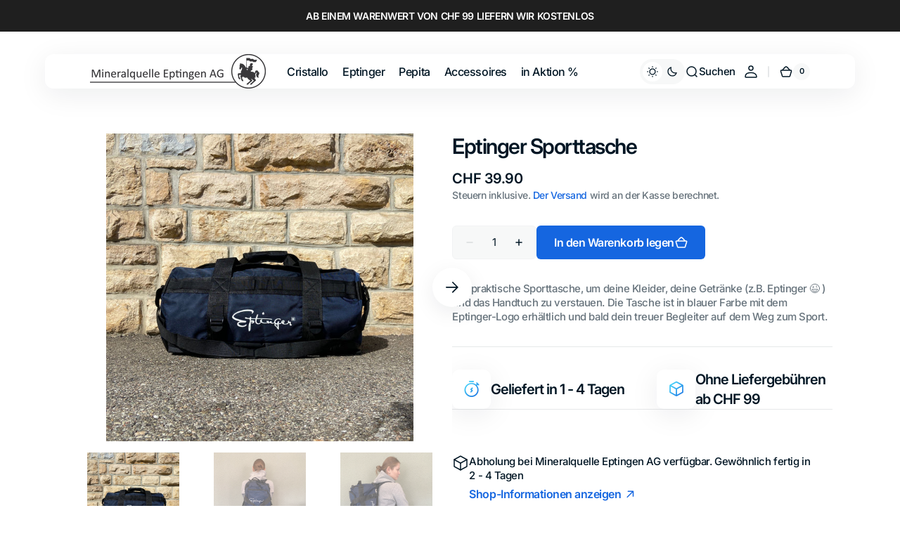

--- FILE ---
content_type: text/html; charset=utf-8
request_url: https://eptinger.shop/collections/eptinger/products/eptinger-sporttasche
body_size: 30653
content:
<!doctype html>
<html class="no-js" lang="de" data-scheme="light">
  <head>
    <meta charset="utf-8">
    <meta http-equiv="X-UA-Compatible" content="IE=edge">
    <meta name="viewport" content="width=device-width,initial-scale=1">
    <meta name="theme-color" content="">
    <link rel="canonical" href="https://eptinger.shop/products/eptinger-sporttasche">
    <link rel="preconnect" href="https://cdn.shopify.com" crossorigin><link rel="icon" type="image/png" href="//eptinger.shop/cdn/shop/files/Grau_Gruen_und_Rosa_Direktional_Fein_Organisch_Ankuendigung_Instagram-Video_40_x_40_px_1.png?crop=center&height=32&v=1757069433&width=32"><link rel="preconnect" href="https://fonts.shopifycdn.com" crossorigin><title>Eptinger Sporttasche</title>

    
      <meta name="description" content="Die praktische Sporttasche, um deine Kleider, deine Getränke (z.B. Eptinger 😉 ) und das Handtuch zu verstauen. Die Tasche ist in blauer Farbe mit dem Eptinger-Logo erhältlich und bald dein treuer Begleiter auf dem Weg zum Sport.">
    

    

<meta property="og:site_name" content="Mineralquelle Eptingen AG">
<meta property="og:url" content="https://eptinger.shop/products/eptinger-sporttasche">
<meta property="og:title" content="Eptinger Sporttasche">
<meta property="og:type" content="product">
<meta property="og:description" content="Die praktische Sporttasche, um deine Kleider, deine Getränke (z.B. Eptinger 😉 ) und das Handtuch zu verstauen. Die Tasche ist in blauer Farbe mit dem Eptinger-Logo erhältlich und bald dein treuer Begleiter auf dem Weg zum Sport."><meta property="og:image" content="http://eptinger.shop/cdn/shop/products/PHOTO-2021-09-28-11-38-51.jpg?v=1633607399">
  <meta property="og:image:secure_url" content="https://eptinger.shop/cdn/shop/products/PHOTO-2021-09-28-11-38-51.jpg?v=1633607399">
  <meta property="og:image:width" content="2048">
  <meta property="og:image:height" content="2048"><meta property="og:price:amount" content="39.90">
  <meta property="og:price:currency" content="CHF"><meta name="twitter:site" content="@shopify"><meta name="twitter:card" content="summary_large_image">
<meta name="twitter:title" content="Eptinger Sporttasche">
<meta name="twitter:description" content="Die praktische Sporttasche, um deine Kleider, deine Getränke (z.B. Eptinger 😉 ) und das Handtuch zu verstauen. Die Tasche ist in blauer Farbe mit dem Eptinger-Logo erhältlich und bald dein treuer Begleiter auf dem Weg zum Sport.">


    <script src="//eptinger.shop/cdn/shop/t/19/assets/constants.js?v=37383056447335370521714426740" defer="defer"></script>
    <script src="//eptinger.shop/cdn/shop/t/19/assets/pubsub.js?v=34180055027472970951714426741" defer="defer"></script>
    <script src="//eptinger.shop/cdn/shop/t/19/assets/global.js?v=88166714718537506411714426741" defer="defer"></script>

    <script>window.performance && window.performance.mark && window.performance.mark('shopify.content_for_header.start');</script><meta name="facebook-domain-verification" content="kyg7ipif8lqu06sbyqki0lgx26nz8a">
<meta name="facebook-domain-verification" content="1d7l3j8ohxl8bno3chvxb7umrv944w">
<meta name="facebook-domain-verification" content="ls8ssy7eroclxe9su8h2m0e1hhgy6n">
<meta name="google-site-verification" content="w3RYlsL_76ETmddH3j8EW4aA9XrkYslwlRsQjmBMcPY">
<meta id="shopify-digital-wallet" name="shopify-digital-wallet" content="/40828862629/digital_wallets/dialog">
<meta name="shopify-checkout-api-token" content="2415567f61bfa971d9858807e0498645">
<meta id="in-context-paypal-metadata" data-shop-id="40828862629" data-venmo-supported="false" data-environment="production" data-locale="de_DE" data-paypal-v4="true" data-currency="CHF">
<link rel="alternate" type="application/json+oembed" href="https://eptinger.shop/products/eptinger-sporttasche.oembed">
<script async="async" src="/checkouts/internal/preloads.js?locale=de-CH"></script>
<link rel="preconnect" href="https://shop.app" crossorigin="anonymous">
<script async="async" src="https://shop.app/checkouts/internal/preloads.js?locale=de-CH&shop_id=40828862629" crossorigin="anonymous"></script>
<script id="apple-pay-shop-capabilities" type="application/json">{"shopId":40828862629,"countryCode":"CH","currencyCode":"CHF","merchantCapabilities":["supports3DS"],"merchantId":"gid:\/\/shopify\/Shop\/40828862629","merchantName":"Mineralquelle Eptingen AG","requiredBillingContactFields":["postalAddress","email","phone"],"requiredShippingContactFields":["postalAddress","email","phone"],"shippingType":"shipping","supportedNetworks":["visa","masterCard","amex"],"total":{"type":"pending","label":"Mineralquelle Eptingen AG","amount":"1.00"},"shopifyPaymentsEnabled":true,"supportsSubscriptions":true}</script>
<script id="shopify-features" type="application/json">{"accessToken":"2415567f61bfa971d9858807e0498645","betas":["rich-media-storefront-analytics"],"domain":"eptinger.shop","predictiveSearch":true,"shopId":40828862629,"locale":"de"}</script>
<script>var Shopify = Shopify || {};
Shopify.shop = "eptinger.myshopify.com";
Shopify.locale = "de";
Shopify.currency = {"active":"CHF","rate":"1.0"};
Shopify.country = "CH";
Shopify.theme = {"name":"All new Eptinger-Shop 05.2024","id":137565929637,"schema_name":"Digital","schema_version":"1.0.2","theme_store_id":2539,"role":"main"};
Shopify.theme.handle = "null";
Shopify.theme.style = {"id":null,"handle":null};
Shopify.cdnHost = "eptinger.shop/cdn";
Shopify.routes = Shopify.routes || {};
Shopify.routes.root = "/";</script>
<script type="module">!function(o){(o.Shopify=o.Shopify||{}).modules=!0}(window);</script>
<script>!function(o){function n(){var o=[];function n(){o.push(Array.prototype.slice.apply(arguments))}return n.q=o,n}var t=o.Shopify=o.Shopify||{};t.loadFeatures=n(),t.autoloadFeatures=n()}(window);</script>
<script>
  window.ShopifyPay = window.ShopifyPay || {};
  window.ShopifyPay.apiHost = "shop.app\/pay";
  window.ShopifyPay.redirectState = null;
</script>
<script id="shop-js-analytics" type="application/json">{"pageType":"product"}</script>
<script defer="defer" async type="module" src="//eptinger.shop/cdn/shopifycloud/shop-js/modules/v2/client.init-shop-cart-sync_D96QZrIF.de.esm.js"></script>
<script defer="defer" async type="module" src="//eptinger.shop/cdn/shopifycloud/shop-js/modules/v2/chunk.common_SV6uigsF.esm.js"></script>
<script type="module">
  await import("//eptinger.shop/cdn/shopifycloud/shop-js/modules/v2/client.init-shop-cart-sync_D96QZrIF.de.esm.js");
await import("//eptinger.shop/cdn/shopifycloud/shop-js/modules/v2/chunk.common_SV6uigsF.esm.js");

  window.Shopify.SignInWithShop?.initShopCartSync?.({"fedCMEnabled":true,"windoidEnabled":true});

</script>
<script>
  window.Shopify = window.Shopify || {};
  if (!window.Shopify.featureAssets) window.Shopify.featureAssets = {};
  window.Shopify.featureAssets['shop-js'] = {"shop-cart-sync":["modules/v2/client.shop-cart-sync_D9v5EJ5H.de.esm.js","modules/v2/chunk.common_SV6uigsF.esm.js"],"init-fed-cm":["modules/v2/client.init-fed-cm_DlbV7VrN.de.esm.js","modules/v2/chunk.common_SV6uigsF.esm.js"],"shop-button":["modules/v2/client.shop-button_7yN-YEo8.de.esm.js","modules/v2/chunk.common_SV6uigsF.esm.js"],"shop-cash-offers":["modules/v2/client.shop-cash-offers_CZ39C1VE.de.esm.js","modules/v2/chunk.common_SV6uigsF.esm.js","modules/v2/chunk.modal_CqlMJe-n.esm.js"],"init-windoid":["modules/v2/client.init-windoid_CPAVU_59.de.esm.js","modules/v2/chunk.common_SV6uigsF.esm.js"],"init-shop-email-lookup-coordinator":["modules/v2/client.init-shop-email-lookup-coordinator_BE78sutm.de.esm.js","modules/v2/chunk.common_SV6uigsF.esm.js"],"shop-toast-manager":["modules/v2/client.shop-toast-manager_Dc8Kqo2D.de.esm.js","modules/v2/chunk.common_SV6uigsF.esm.js"],"shop-login-button":["modules/v2/client.shop-login-button_CdH6DD4B.de.esm.js","modules/v2/chunk.common_SV6uigsF.esm.js","modules/v2/chunk.modal_CqlMJe-n.esm.js"],"avatar":["modules/v2/client.avatar_BTnouDA3.de.esm.js"],"pay-button":["modules/v2/client.pay-button_BaMaWndh.de.esm.js","modules/v2/chunk.common_SV6uigsF.esm.js"],"init-shop-cart-sync":["modules/v2/client.init-shop-cart-sync_D96QZrIF.de.esm.js","modules/v2/chunk.common_SV6uigsF.esm.js"],"init-customer-accounts":["modules/v2/client.init-customer-accounts_DPOSv1Vm.de.esm.js","modules/v2/client.shop-login-button_CdH6DD4B.de.esm.js","modules/v2/chunk.common_SV6uigsF.esm.js","modules/v2/chunk.modal_CqlMJe-n.esm.js"],"init-shop-for-new-customer-accounts":["modules/v2/client.init-shop-for-new-customer-accounts_CQXgmjbo.de.esm.js","modules/v2/client.shop-login-button_CdH6DD4B.de.esm.js","modules/v2/chunk.common_SV6uigsF.esm.js","modules/v2/chunk.modal_CqlMJe-n.esm.js"],"init-customer-accounts-sign-up":["modules/v2/client.init-customer-accounts-sign-up_BxD8dlgd.de.esm.js","modules/v2/client.shop-login-button_CdH6DD4B.de.esm.js","modules/v2/chunk.common_SV6uigsF.esm.js","modules/v2/chunk.modal_CqlMJe-n.esm.js"],"checkout-modal":["modules/v2/client.checkout-modal_CKh-sfKU.de.esm.js","modules/v2/chunk.common_SV6uigsF.esm.js","modules/v2/chunk.modal_CqlMJe-n.esm.js"],"shop-follow-button":["modules/v2/client.shop-follow-button_CTvrvDxo.de.esm.js","modules/v2/chunk.common_SV6uigsF.esm.js","modules/v2/chunk.modal_CqlMJe-n.esm.js"],"lead-capture":["modules/v2/client.lead-capture_CuieyBjh.de.esm.js","modules/v2/chunk.common_SV6uigsF.esm.js","modules/v2/chunk.modal_CqlMJe-n.esm.js"],"shop-login":["modules/v2/client.shop-login_D_5Nijtq.de.esm.js","modules/v2/chunk.common_SV6uigsF.esm.js","modules/v2/chunk.modal_CqlMJe-n.esm.js"],"payment-terms":["modules/v2/client.payment-terms_B0kyqrWX.de.esm.js","modules/v2/chunk.common_SV6uigsF.esm.js","modules/v2/chunk.modal_CqlMJe-n.esm.js"]};
</script>
<script>(function() {
  var isLoaded = false;
  function asyncLoad() {
    if (isLoaded) return;
    isLoaded = true;
    var urls = ["https:\/\/files-shpf.uc-lab.com\/productfees\/source.js?mw_productfees_t=1607588694\u0026shop=eptinger.myshopify.com","https:\/\/pixel.orichi.info\/Content\/orichipixel.min.js?v=638149571965489479\u0026shop=eptinger.myshopify.com"];
    for (var i = 0; i < urls.length; i++) {
      var s = document.createElement('script');
      s.type = 'text/javascript';
      s.async = true;
      s.src = urls[i];
      var x = document.getElementsByTagName('script')[0];
      x.parentNode.insertBefore(s, x);
    }
  };
  if(window.attachEvent) {
    window.attachEvent('onload', asyncLoad);
  } else {
    window.addEventListener('load', asyncLoad, false);
  }
})();</script>
<script id="__st">var __st={"a":40828862629,"offset":3600,"reqid":"33919515-17cf-4ba0-9b57-2534b4438eec-1768489241","pageurl":"eptinger.shop\/collections\/eptinger\/products\/eptinger-sporttasche","u":"ef9e7520ef7c","p":"product","rtyp":"product","rid":7091729236133};</script>
<script>window.ShopifyPaypalV4VisibilityTracking = true;</script>
<script id="captcha-bootstrap">!function(){'use strict';const t='contact',e='account',n='new_comment',o=[[t,t],['blogs',n],['comments',n],[t,'customer']],c=[[e,'customer_login'],[e,'guest_login'],[e,'recover_customer_password'],[e,'create_customer']],r=t=>t.map((([t,e])=>`form[action*='/${t}']:not([data-nocaptcha='true']) input[name='form_type'][value='${e}']`)).join(','),a=t=>()=>t?[...document.querySelectorAll(t)].map((t=>t.form)):[];function s(){const t=[...o],e=r(t);return a(e)}const i='password',u='form_key',d=['recaptcha-v3-token','g-recaptcha-response','h-captcha-response',i],f=()=>{try{return window.sessionStorage}catch{return}},m='__shopify_v',_=t=>t.elements[u];function p(t,e,n=!1){try{const o=window.sessionStorage,c=JSON.parse(o.getItem(e)),{data:r}=function(t){const{data:e,action:n}=t;return t[m]||n?{data:e,action:n}:{data:t,action:n}}(c);for(const[e,n]of Object.entries(r))t.elements[e]&&(t.elements[e].value=n);n&&o.removeItem(e)}catch(o){console.error('form repopulation failed',{error:o})}}const l='form_type',E='cptcha';function T(t){t.dataset[E]=!0}const w=window,h=w.document,L='Shopify',v='ce_forms',y='captcha';let A=!1;((t,e)=>{const n=(g='f06e6c50-85a8-45c8-87d0-21a2b65856fe',I='https://cdn.shopify.com/shopifycloud/storefront-forms-hcaptcha/ce_storefront_forms_captcha_hcaptcha.v1.5.2.iife.js',D={infoText:'Durch hCaptcha geschützt',privacyText:'Datenschutz',termsText:'Allgemeine Geschäftsbedingungen'},(t,e,n)=>{const o=w[L][v],c=o.bindForm;if(c)return c(t,g,e,D).then(n);var r;o.q.push([[t,g,e,D],n]),r=I,A||(h.body.append(Object.assign(h.createElement('script'),{id:'captcha-provider',async:!0,src:r})),A=!0)});var g,I,D;w[L]=w[L]||{},w[L][v]=w[L][v]||{},w[L][v].q=[],w[L][y]=w[L][y]||{},w[L][y].protect=function(t,e){n(t,void 0,e),T(t)},Object.freeze(w[L][y]),function(t,e,n,w,h,L){const[v,y,A,g]=function(t,e,n){const i=e?o:[],u=t?c:[],d=[...i,...u],f=r(d),m=r(i),_=r(d.filter((([t,e])=>n.includes(e))));return[a(f),a(m),a(_),s()]}(w,h,L),I=t=>{const e=t.target;return e instanceof HTMLFormElement?e:e&&e.form},D=t=>v().includes(t);t.addEventListener('submit',(t=>{const e=I(t);if(!e)return;const n=D(e)&&!e.dataset.hcaptchaBound&&!e.dataset.recaptchaBound,o=_(e),c=g().includes(e)&&(!o||!o.value);(n||c)&&t.preventDefault(),c&&!n&&(function(t){try{if(!f())return;!function(t){const e=f();if(!e)return;const n=_(t);if(!n)return;const o=n.value;o&&e.removeItem(o)}(t);const e=Array.from(Array(32),(()=>Math.random().toString(36)[2])).join('');!function(t,e){_(t)||t.append(Object.assign(document.createElement('input'),{type:'hidden',name:u})),t.elements[u].value=e}(t,e),function(t,e){const n=f();if(!n)return;const o=[...t.querySelectorAll(`input[type='${i}']`)].map((({name:t})=>t)),c=[...d,...o],r={};for(const[a,s]of new FormData(t).entries())c.includes(a)||(r[a]=s);n.setItem(e,JSON.stringify({[m]:1,action:t.action,data:r}))}(t,e)}catch(e){console.error('failed to persist form',e)}}(e),e.submit())}));const S=(t,e)=>{t&&!t.dataset[E]&&(n(t,e.some((e=>e===t))),T(t))};for(const o of['focusin','change'])t.addEventListener(o,(t=>{const e=I(t);D(e)&&S(e,y())}));const B=e.get('form_key'),M=e.get(l),P=B&&M;t.addEventListener('DOMContentLoaded',(()=>{const t=y();if(P)for(const e of t)e.elements[l].value===M&&p(e,B);[...new Set([...A(),...v().filter((t=>'true'===t.dataset.shopifyCaptcha))])].forEach((e=>S(e,t)))}))}(h,new URLSearchParams(w.location.search),n,t,e,['guest_login'])})(!0,!0)}();</script>
<script integrity="sha256-4kQ18oKyAcykRKYeNunJcIwy7WH5gtpwJnB7kiuLZ1E=" data-source-attribution="shopify.loadfeatures" defer="defer" src="//eptinger.shop/cdn/shopifycloud/storefront/assets/storefront/load_feature-a0a9edcb.js" crossorigin="anonymous"></script>
<script crossorigin="anonymous" defer="defer" src="//eptinger.shop/cdn/shopifycloud/storefront/assets/shopify_pay/storefront-65b4c6d7.js?v=20250812"></script>
<script data-source-attribution="shopify.dynamic_checkout.dynamic.init">var Shopify=Shopify||{};Shopify.PaymentButton=Shopify.PaymentButton||{isStorefrontPortableWallets:!0,init:function(){window.Shopify.PaymentButton.init=function(){};var t=document.createElement("script");t.src="https://eptinger.shop/cdn/shopifycloud/portable-wallets/latest/portable-wallets.de.js",t.type="module",document.head.appendChild(t)}};
</script>
<script data-source-attribution="shopify.dynamic_checkout.buyer_consent">
  function portableWalletsHideBuyerConsent(e){var t=document.getElementById("shopify-buyer-consent"),n=document.getElementById("shopify-subscription-policy-button");t&&n&&(t.classList.add("hidden"),t.setAttribute("aria-hidden","true"),n.removeEventListener("click",e))}function portableWalletsShowBuyerConsent(e){var t=document.getElementById("shopify-buyer-consent"),n=document.getElementById("shopify-subscription-policy-button");t&&n&&(t.classList.remove("hidden"),t.removeAttribute("aria-hidden"),n.addEventListener("click",e))}window.Shopify?.PaymentButton&&(window.Shopify.PaymentButton.hideBuyerConsent=portableWalletsHideBuyerConsent,window.Shopify.PaymentButton.showBuyerConsent=portableWalletsShowBuyerConsent);
</script>
<script data-source-attribution="shopify.dynamic_checkout.cart.bootstrap">document.addEventListener("DOMContentLoaded",(function(){function t(){return document.querySelector("shopify-accelerated-checkout-cart, shopify-accelerated-checkout")}if(t())Shopify.PaymentButton.init();else{new MutationObserver((function(e,n){t()&&(Shopify.PaymentButton.init(),n.disconnect())})).observe(document.body,{childList:!0,subtree:!0})}}));
</script>
<link id="shopify-accelerated-checkout-styles" rel="stylesheet" media="screen" href="https://eptinger.shop/cdn/shopifycloud/portable-wallets/latest/accelerated-checkout-backwards-compat.css" crossorigin="anonymous">
<style id="shopify-accelerated-checkout-cart">
        #shopify-buyer-consent {
  margin-top: 1em;
  display: inline-block;
  width: 100%;
}

#shopify-buyer-consent.hidden {
  display: none;
}

#shopify-subscription-policy-button {
  background: none;
  border: none;
  padding: 0;
  text-decoration: underline;
  font-size: inherit;
  cursor: pointer;
}

#shopify-subscription-policy-button::before {
  box-shadow: none;
}

      </style>
<script id="sections-script" data-sections="main-product,header,footer" defer="defer" src="//eptinger.shop/cdn/shop/t/19/compiled_assets/scripts.js?991"></script>
<script>window.performance && window.performance.mark && window.performance.mark('shopify.content_for_header.end');</script>


    <style data-shopify>
         @font-face {
  font-family: Inter;
  font-weight: 500;
  font-style: normal;
  font-display: swap;
  src: url("//eptinger.shop/cdn/fonts/inter/inter_n5.d7101d5e168594dd06f56f290dd759fba5431d97.woff2") format("woff2"),
       url("//eptinger.shop/cdn/fonts/inter/inter_n5.5332a76bbd27da00474c136abb1ca3cbbf259068.woff") format("woff");
}

         @font-face {
  font-family: Inter;
  font-weight: 600;
  font-style: normal;
  font-display: swap;
  src: url("//eptinger.shop/cdn/fonts/inter/inter_n6.771af0474a71b3797eb38f3487d6fb79d43b6877.woff2") format("woff2"),
       url("//eptinger.shop/cdn/fonts/inter/inter_n6.88c903d8f9e157d48b73b7777d0642925bcecde7.woff") format("woff");
}

         @font-face {
  font-family: Inter;
  font-weight: 600;
  font-style: normal;
  font-display: swap;
  src: url("//eptinger.shop/cdn/fonts/inter/inter_n6.771af0474a71b3797eb38f3487d6fb79d43b6877.woff2") format("woff2"),
       url("//eptinger.shop/cdn/fonts/inter/inter_n6.88c903d8f9e157d48b73b7777d0642925bcecde7.woff") format("woff");
}

         @font-face {
  font-family: Inter;
  font-weight: 600;
  font-style: normal;
  font-display: swap;
  src: url("//eptinger.shop/cdn/fonts/inter/inter_n6.771af0474a71b3797eb38f3487d6fb79d43b6877.woff2") format("woff2"),
       url("//eptinger.shop/cdn/fonts/inter/inter_n6.88c903d8f9e157d48b73b7777d0642925bcecde7.woff") format("woff");
}

         @font-face {
  font-family: Inter;
  font-weight: 600;
  font-style: normal;
  font-display: swap;
  src: url("//eptinger.shop/cdn/fonts/inter/inter_n6.771af0474a71b3797eb38f3487d6fb79d43b6877.woff2") format("woff2"),
       url("//eptinger.shop/cdn/fonts/inter/inter_n6.88c903d8f9e157d48b73b7777d0642925bcecde7.woff") format("woff");
}

         @font-face {
  font-family: Inter;
  font-weight: 300;
  font-style: normal;
  font-display: swap;
  src: url("//eptinger.shop/cdn/fonts/inter/inter_n3.6faba940d2e90c9f1c2e0c5c2750b84af59fecc0.woff2") format("woff2"),
       url("//eptinger.shop/cdn/fonts/inter/inter_n3.413aa818ec2103383c4ac7c3744c464d04b4db49.woff") format("woff");
}

         @font-face {
  font-family: Inter;
  font-weight: 400;
  font-style: normal;
  font-display: swap;
  src: url("//eptinger.shop/cdn/fonts/inter/inter_n4.b2a3f24c19b4de56e8871f609e73ca7f6d2e2bb9.woff2") format("woff2"),
       url("//eptinger.shop/cdn/fonts/inter/inter_n4.af8052d517e0c9ffac7b814872cecc27ae1fa132.woff") format("woff");
}

         @font-face {
  font-family: Inter;
  font-weight: 500;
  font-style: normal;
  font-display: swap;
  src: url("//eptinger.shop/cdn/fonts/inter/inter_n5.d7101d5e168594dd06f56f290dd759fba5431d97.woff2") format("woff2"),
       url("//eptinger.shop/cdn/fonts/inter/inter_n5.5332a76bbd27da00474c136abb1ca3cbbf259068.woff") format("woff");
}

         @font-face {
  font-family: Inter;
  font-weight: 700;
  font-style: normal;
  font-display: swap;
  src: url("//eptinger.shop/cdn/fonts/inter/inter_n7.02711e6b374660cfc7915d1afc1c204e633421e4.woff2") format("woff2"),
       url("//eptinger.shop/cdn/fonts/inter/inter_n7.6dab87426f6b8813070abd79972ceaf2f8d3b012.woff") format("woff");
}

         @font-face {
  font-family: Inter;
  font-weight: 500;
  font-style: italic;
  font-display: swap;
  src: url("//eptinger.shop/cdn/fonts/inter/inter_i5.4474f48e6ab2b1e01aa2b6d942dd27fa24f2d99f.woff2") format("woff2"),
       url("//eptinger.shop/cdn/fonts/inter/inter_i5.493dbd6ee8e49f4ad722ebb68d92f201af2c2f56.woff") format("woff");
}

         @font-face {
  font-family: Inter;
  font-weight: 600;
  font-style: italic;
  font-display: swap;
  src: url("//eptinger.shop/cdn/fonts/inter/inter_i6.3bbe0fe1c7ee4f282f9c2e296f3e4401a48cbe19.woff2") format("woff2"),
       url("//eptinger.shop/cdn/fonts/inter/inter_i6.8bea21f57a10d5416ddf685e2c91682ec237876d.woff") format("woff");
}

         @font-face {
  font-family: Inter;
  font-weight: 700;
  font-style: italic;
  font-display: swap;
  src: url("//eptinger.shop/cdn/fonts/inter/inter_i7.b377bcd4cc0f160622a22d638ae7e2cd9b86ea4c.woff2") format("woff2"),
       url("//eptinger.shop/cdn/fonts/inter/inter_i7.7c69a6a34e3bb44fcf6f975857e13b9a9b25beb4.woff") format("woff");
}


         
           :root,
         	[data-scheme=light] .color-background-1 {
         		--color-background: 255,255,255;
             --color-background-secondary: 247,248,248;
         		
         			--gradient-background: #ffffff;
         		
         		--color-foreground: 1, 22, 36;
         		--color-foreground-secondary: 103, 115, 124;
         		--color-foreground-title: 1, 22, 36;

         		--color-button-text: 255, 255, 255;
         		--color-button-text-hover: 255, 255, 255;
         		--color-button: 21, 102, 224;
         		--color-button-hover: 1, 22, 36;

         		--color-button-secondary: 1, 22, 36;
         		--color-button-secondary-hover: 21, 102, 224;
         		--color-button-secondary-text: 255, 255, 255;
         		--color-button-secondary-text-hover: 255, 255, 255;

         		--color-button-tertiary-text: 1, 22, 36;
         		--color-button-tertiary-text-hover: 255, 255, 255;
         		--color-button-tertiary: 242, 243, 244;
         		--color-button-tertiary-hover: 21, 102, 224;

         		--color-overlay: 0, 0, 0;
         		--color-border-input: 242, 243, 244;
         		--color-background-input: 247, 248, 248;
             --color-border: 230, 232, 233;
             --color-accent: 21,102,224;
             
               --gradient-accent: linear-gradient(135deg, rgba(80, 234, 255, 1), rgba(21, 102, 224, 1) 100%);
             
         	}
         	@media (prefers-color-scheme: light) {
             :root,
         		[data-scheme=auto] .color-background-1 {
         			--color-background: 255,255,255;
               --color-background-secondary: 247,248,248;
         			
         				--gradient-background: #ffffff;
         			
         			--color-foreground: 1, 22, 36;
         			--color-foreground-secondary: 103, 115, 124;
         			--color-foreground-title: 1, 22, 36;

         			--color-button-text: 255, 255, 255;
         			--color-button-text-hover: 255, 255, 255;
         			--color-button: 21, 102, 224;
         			--color-button-hover: 1, 22, 36;

         			--color-button-secondary: 1, 22, 36;
         			--color-button-secondary-hover: 21, 102, 224;
         			--color-button-secondary-text: 255, 255, 255;
         			--color-button-secondary-text-hover: 255, 255, 255;

         			--color-button-tertiary-text: 1, 22, 36;
         			--color-button-tertiary-text-hover: 255, 255, 255;
         			--color-button-tertiary: 242, 243, 244;
         			--color-button-tertiary-hover: 21, 102, 224;

         			--color-overlay: 0, 0, 0;
         			--color-border-input: 242, 243, 244;
         			--color-background-input: 247, 248, 248;
         			--color-border: 230, 232, 233;
               --color-accent: 21,102,224;
               
                 --gradient-accent: linear-gradient(135deg, rgba(80, 234, 255, 1), rgba(21, 102, 224, 1) 100%);
               
         		}
         	}
         
           
         	[data-scheme=light] .color-background-2 {
         		--color-background: 242,243,244;
             --color-background-secondary: 248,248,248;
         		
         			--gradient-background: #f2f3f4;
         		
         		--color-foreground: 1, 22, 36;
         		--color-foreground-secondary: 103, 115, 124;
         		--color-foreground-title: 1, 22, 36;

         		--color-button-text: 255, 255, 255;
         		--color-button-text-hover: 255, 255, 255;
         		--color-button: 21, 102, 224;
         		--color-button-hover: 1, 22, 36;

         		--color-button-secondary: 1, 22, 36;
         		--color-button-secondary-hover: 21, 102, 224;
         		--color-button-secondary-text: 255, 255, 255;
         		--color-button-secondary-text-hover: 255, 255, 255;

         		--color-button-tertiary-text: 1, 22, 36;
         		--color-button-tertiary-text-hover: 255, 255, 255;
         		--color-button-tertiary: 242, 243, 244;
         		--color-button-tertiary-hover: 21, 102, 224;

         		--color-overlay: 0, 0, 0;
         		--color-border-input: 229, 229, 229;
         		--color-background-input: 255, 255, 255;
             --color-border: 230, 232, 233;
             --color-accent: 21,102,224;
             
               --gradient-accent: linear-gradient(135deg, rgba(80, 234, 255, 1), rgba(21, 102, 224, 1) 100%);
             
         	}
         	@media (prefers-color-scheme: light) {
             
         		[data-scheme=auto] .color-background-2 {
         			--color-background: 242,243,244;
               --color-background-secondary: 248,248,248;
         			
         				--gradient-background: #f2f3f4;
         			
         			--color-foreground: 1, 22, 36;
         			--color-foreground-secondary: 103, 115, 124;
         			--color-foreground-title: 1, 22, 36;

         			--color-button-text: 255, 255, 255;
         			--color-button-text-hover: 255, 255, 255;
         			--color-button: 21, 102, 224;
         			--color-button-hover: 1, 22, 36;

         			--color-button-secondary: 1, 22, 36;
         			--color-button-secondary-hover: 21, 102, 224;
         			--color-button-secondary-text: 255, 255, 255;
         			--color-button-secondary-text-hover: 255, 255, 255;

         			--color-button-tertiary-text: 1, 22, 36;
         			--color-button-tertiary-text-hover: 255, 255, 255;
         			--color-button-tertiary: 242, 243, 244;
         			--color-button-tertiary-hover: 21, 102, 224;

         			--color-overlay: 0, 0, 0;
         			--color-border-input: 229, 229, 229;
         			--color-background-input: 255, 255, 255;
         			--color-border: 230, 232, 233;
               --color-accent: 21,102,224;
               
                 --gradient-accent: linear-gradient(135deg, rgba(80, 234, 255, 1), rgba(21, 102, 224, 1) 100%);
               
         		}
         	}
         
           
         	[data-scheme=light] .color-background-3 {
         		--color-background: 31,31,31;
             --color-background-secondary: 31,31,31;
         		
         			--gradient-background: #1f1f1f;
         		
         		--color-foreground: 255, 255, 255;
         		--color-foreground-secondary: 169, 169, 169;
         		--color-foreground-title: 255, 255, 255;

         		--color-button-text: 255, 255, 255;
         		--color-button-text-hover: 1, 22, 36;
         		--color-button: 21, 102, 224;
         		--color-button-hover: 242, 243, 244;

         		--color-button-secondary: 242, 243, 244;
         		--color-button-secondary-hover: 21, 102, 224;
         		--color-button-secondary-text: 1, 22, 36;
         		--color-button-secondary-text-hover: 255, 255, 255;

         		--color-button-tertiary-text: 1, 22, 36;
         		--color-button-tertiary-text-hover: 255, 255, 255;
         		--color-button-tertiary: 242, 243, 244;
         		--color-button-tertiary-hover: 21, 102, 224;

         		--color-overlay: 0, 0, 0;
         		--color-border-input: 31, 50, 62;
         		--color-background-input: 21, 41, 54;
             --color-border: 31, 50, 62;
             --color-accent: 255,255,255;
             
               --gradient-accent: linear-gradient(135deg, rgba(80, 234, 255, 1), rgba(21, 102, 224, 1) 100%);
             
         	}
         	@media (prefers-color-scheme: light) {
             
         		[data-scheme=auto] .color-background-3 {
         			--color-background: 31,31,31;
               --color-background-secondary: 31,31,31;
         			
         				--gradient-background: #1f1f1f;
         			
         			--color-foreground: 255, 255, 255;
         			--color-foreground-secondary: 169, 169, 169;
         			--color-foreground-title: 255, 255, 255;

         			--color-button-text: 255, 255, 255;
         			--color-button-text-hover: 1, 22, 36;
         			--color-button: 21, 102, 224;
         			--color-button-hover: 242, 243, 244;

         			--color-button-secondary: 242, 243, 244;
         			--color-button-secondary-hover: 21, 102, 224;
         			--color-button-secondary-text: 1, 22, 36;
         			--color-button-secondary-text-hover: 255, 255, 255;

         			--color-button-tertiary-text: 1, 22, 36;
         			--color-button-tertiary-text-hover: 255, 255, 255;
         			--color-button-tertiary: 242, 243, 244;
         			--color-button-tertiary-hover: 21, 102, 224;

         			--color-overlay: 0, 0, 0;
         			--color-border-input: 31, 50, 62;
         			--color-background-input: 21, 41, 54;
         			--color-border: 31, 50, 62;
               --color-accent: 255,255,255;
               
                 --gradient-accent: linear-gradient(135deg, rgba(80, 234, 255, 1), rgba(21, 102, 224, 1) 100%);
               
         		}
         	}
         
           
         	[data-scheme=light] .color-background-4 {
         		--color-background: 141,50,50;
             --color-background-secondary: 174,54,54;
         		
         			--gradient-background: #8d3232;
         		
         		--color-foreground: 255, 255, 255;
         		--color-foreground-secondary: 169, 169, 169;
         		--color-foreground-title: 255, 255, 255;

         		--color-button-text: 255, 255, 255;
         		--color-button-text-hover: 1, 22, 36;
         		--color-button: 21, 102, 224;
         		--color-button-hover: 242, 243, 244;

         		--color-button-secondary: 242, 243, 244;
         		--color-button-secondary-hover: 21, 102, 224;
         		--color-button-secondary-text: 1, 22, 36;
         		--color-button-secondary-text-hover: 255, 255, 255;

         		--color-button-tertiary-text: 1, 22, 36;
         		--color-button-tertiary-text-hover: 255, 255, 255;
         		--color-button-tertiary: 242, 243, 244;
         		--color-button-tertiary-hover: 21, 102, 224;

         		--color-overlay: 0, 0, 0;
         		--color-border-input: 242, 243, 244;
         		--color-background-input: 247, 248, 248;
             --color-border: 230, 232, 233;
             --color-accent: 21,102,224;
             
               --gradient-accent: linear-gradient(135deg, rgba(80, 234, 255, 1), rgba(21, 102, 224, 1) 100%);
             
         	}
         	@media (prefers-color-scheme: light) {
             
         		[data-scheme=auto] .color-background-4 {
         			--color-background: 141,50,50;
               --color-background-secondary: 174,54,54;
         			
         				--gradient-background: #8d3232;
         			
         			--color-foreground: 255, 255, 255;
         			--color-foreground-secondary: 169, 169, 169;
         			--color-foreground-title: 255, 255, 255;

         			--color-button-text: 255, 255, 255;
         			--color-button-text-hover: 1, 22, 36;
         			--color-button: 21, 102, 224;
         			--color-button-hover: 242, 243, 244;

         			--color-button-secondary: 242, 243, 244;
         			--color-button-secondary-hover: 21, 102, 224;
         			--color-button-secondary-text: 1, 22, 36;
         			--color-button-secondary-text-hover: 255, 255, 255;

         			--color-button-tertiary-text: 1, 22, 36;
         			--color-button-tertiary-text-hover: 255, 255, 255;
         			--color-button-tertiary: 242, 243, 244;
         			--color-button-tertiary-hover: 21, 102, 224;

         			--color-overlay: 0, 0, 0;
         			--color-border-input: 242, 243, 244;
         			--color-background-input: 247, 248, 248;
         			--color-border: 230, 232, 233;
               --color-accent: 21,102,224;
               
                 --gradient-accent: linear-gradient(135deg, rgba(80, 234, 255, 1), rgba(21, 102, 224, 1) 100%);
               
         		}
         	}
         

         body, .color-background-1, .color-background-2, .color-background-3, .color-background-4 {
         color: rgba(var(--color-foreground));
         //background-color: rgb(var(--color-background));
          background: rgb(var(--color-background));
	        background: var(--gradient-background);
				  background-attachment: fixed;
         }

         :root {
           --column-count: 1;
         	--announcement-height: 0px;
           --ann-height: 0px;
         	--header-height: 0px;
         	--breadcrumbs-height: 0px;
           --margin-header: 0px;

         	--spaced-section: 5rem;

         	--font-body-family: Inter, sans-serif;
         	--font-body-style: normal;
         	--font-body-weight: 500;

         	--font-body-scale: 1.15;
         	--font-body-line-height: 1.4;
           --font-body-letter-spacing: -0.3em;

         	--font-heading-family: Inter, sans-serif;
         	--font-heading-style: normal;
         	--font-heading-weight: 600;
         	--font-heading-letter-spacing: -0.5em;
         	--font-heading-line-height: 1.2;
           --font-heading-text-transform: none;

         	--font-subtitle-family: Inter, sans-serif;
         	--font-subtitle-style: normal;
         	--font-subtitle-weight: 700;
         	--font-subtitle-text-transform: uppercase;
         	--font-subtitle-scale: 1.3;

         	--font-subtitle-secondary-family: Inter, sans-serif;
         	--font-subtitle-secondary-style: normal;
         	--font-subtitle-secondary-weight: 700;
         	--font-subtitle-secondary-text-transform: none;
         	--font-subtitle-secondary-scale: 1.4;

         	--font-heading-h1-scale: 1.15;
         	--font-heading-h2-scale: 1.15;
         	--font-heading-h3-scale: 1.0;
         	--font-heading-h4-scale: 1.14;
         	--font-heading-h5-scale: 1.0;

         	--font-heading-card-family: Inter, sans-serif;
         	--font-heading-card-style: normal;
         	--font-heading-card-weight: 600;
         	--font-text-card-family: Inter, sans-serif;
         	--font-text-card-style: normal;
         	--font-text-card-weight: 500;

         	--font-heading-card-scale: 1.5;
         	--font-text-card-scale: 1.14;

         	--font-button-family: Inter, sans-serif;
         	--font-button-style: normal;
         	--font-button-weight: 600;
         	--font-button-text-transform: none;

         	--font-button-family: Inter, sans-serif;
         	--font-button-style: normal;
         	--font-button-weight: 600;
         	--font-button-text-transform: none;
         	--font-button-letter-spacing: -0.03em;
         	--font-subtitle-letter-spacing: 0.04em;
         	--font-subtitle-secondary-letter-spacing: -0.04em;

         	--font-header-menu-family: Inter, sans-serif;
         	--font-header-menu-style: normal;
         	--font-header-menu-weight: 500;
         	--font-header-menu-text-transform: none;

         	--font-footer-menu-family: Inter, sans-serif;
         	--font-footer-menu-style: normal;
         	--font-footer-menu-weight: 600;
         	--font-footer-link-size: px;
         	--font-footer-bottom-link-size: px;

         	--font-popups-heading-family: Inter, sans-serif;
           --font-popups-heading-style: normal;
           --font-popups-heading-weight: 600;
           --font-popups-text-family: Inter, sans-serif;
           --font-popups-text-style: normal;
           --font-popups-text-weight: 500;
           --font-popup-heading-scale: 1.23;
           --font-popup-desc-scale: 1.0;
           --font-popup-text-scale: 1.07;
           --font-notification-heading-scale: 1.0;
           --font-notification-text-scale: 1.0;

           --font-additional-family: Inter, sans-serif;
           --font-additional-style: normal;
           --font-additional-weight: 700;

         	--border-radius-button: 6px;
         	--payment-terms-background-color: ;
         	--color-card-price-new: 1, 22, 36;
         	--color-card-price-old: 108, 120, 128;

           --color-shadow: var(--color-foreground);
         }

         @media screen and (min-width: 990px) {
         	:root {
         		--spaced-section: 16rem;
         	}
         }

         *,
         *::before,
         *::after {
         box-sizing: inherit;
         }

         html {
         box-sizing: border-box;
         font-size: 10px;
         height: 100%;
         }

         body {
         position: relative;
         display: flex;
      flex-direction: column;
         min-height: 100%;
         margin: 0;
         font-size: calc(var(--font-body-scale) * 1.2rem);
         line-height: 1.4;
         font-family: var(--font-body-family);
         font-style: var(--font-body-style);
         font-weight: var(--font-body-weight);
         overflow-x: hidden;
         }

         @media screen and (min-width: 750px) {
           body {
             font-size: calc(var(--font-body-scale) * 1.3rem);
           }
         }

         @media screen and (min-width: 1600px) {
           body {
             font-size: calc(var(--font-body-scale) * 1.4rem);
           }
         }
    </style>
    <style data-shopify>
  
  [data-scheme=dark] .color-background-1 {
  	--color-background: 31, 31, 31;
  	--color-overlay: 0, 0, 0;
  	--gradient-background: rgb(31, 31, 31);
  	--color-foreground: 255, 255, 255;
  	--color-foreground-secondary: 142, 142, 143;
  	--color-foreground-title: 255, 255, 255;
  	--color-border-input: 53, 53, 53;
  	--color-background-input: 74, 74, 76;
  	--color-background-input-hover: 10, 10, 10;
  	--color-border: 52, 52, 53;
  	--color-announcement-bar: 0, 0, 0;
  	--color-announcement-bar-background-1: 0, 0, 0;
  	--color-link: 229, 229, 229;
  	--alpha-link: 0.5;
  	--color-button: 0, 0, 0;
  	--color-button-hover: 36, 36, 36;
  	--color-button-text: 255, 255, 255;
  	--color-button-text-hover: 255, 255, 255;
  	--color-button-secondary: 36, 36, 36;
  	--color-button-secondary-hover: 0, 0, 0;
  	--color-button-secondary-text: 255, 255, 255;
  	--color-button-secondary-text-hover: 255, 255, 255;
  	--color-button-tertiary: 52, 52, 53;
  	--color-button-tertiary-hover: 36, 36, 36;
  	--color-button-tertiary-text: 255, 255, 255;
  	--color-button-tertiary-text-hover: 255, 255, 255;
  	--alpha-button-background: 1;
  	--alpha-button-border: 1;
  	--color-social: 229, 229, 229;
  	--color-placeholder-input: 229, 229, 229;
  	--color-card-price-new: 229, 229, 229;
  	--color-card-price-old: 169, 169, 169;
  	--color-error-background: 0, 0, 0;
  	--color-title-text: 255, 255, 255;
		--color-shadow: 1, 22, 36;
		--color-accent: 142, 142, 143;
		--gradient-accent: #8E8E8F;
  }
  @media (prefers-color-scheme: dark) {
  	[data-scheme=auto] .color-background-1 {
  		--color-background: 31, 31, 31;
  		--gradient-background: rgb(31, 31, 31);
  		--color-overlay: 0, 0, 0;
  		--color-foreground: 255, 255, 255;
  		--color-foreground-secondary: 142, 142, 143;
  		--color-foreground-title: 255, 255, 255;
  		--color-border-input: 53, 53, 53;
  		--color-background-input: 74, 74, 76;
  		--color-background-input-hover: 10, 10, 10;
  		--color-border: 52, 52, 53;
  		--color-announcement-bar: 0, 0, 0;
  		--color-announcement-bar-background-1: 0, 0, 0;
  		--color-link: 229, 229, 229;
  		--alpha-link: 0.5;
  		--color-button: 0, 0, 0;
  		--color-button-hover: 36, 36, 36;
  		--color-button-text: 255, 255, 255;
  		--color-button-text-hover: 255, 255, 255;
  		--color-button-secondary: 36, 36, 36;
  		--color-button-secondary-hover: 0, 0, 0;
  		--color-button-secondary-text: 255, 255, 255;
  		--color-button-secondary-text-hover: 255, 255, 255;
  		--color-button-tertiary: 52, 52, 53;
  		--color-button-tertiary-hover: 36, 36, 36;
  		--color-button-tertiary-text: 255, 255, 255;
  		--color-button-tertiary-text-hover: 255, 255, 255;
  		--alpha-button-background: 1;
  		--alpha-button-border: 1;
  		--color-social: 229, 229, 229;
  		--color-placeholder-input: 229, 229, 229;
  		--color-card-price-new: 229, 229, 229;
  		--color-card-price-old: 169, 169, 169;
  		--color-error-background: 0, 0, 0;
  		--color-title-text: 255, 255, 255;
			--color-shadow: 1, 22, 36;
			--color-accent: 142, 142, 143;
			--gradient-accent: #8E8E8F;
  	}
  }
  
  [data-scheme=dark] .color-background-2 {
  	--color-background: 31, 31, 31;
  	--color-overlay: 0, 0, 0;
  	--gradient-background: rgb(31, 31, 31);
  	--color-foreground: 255, 255, 255;
  	--color-foreground-secondary: 142, 142, 143;
  	--color-foreground-title: 255, 255, 255;
  	--color-border-input: 53, 53, 53;
  	--color-background-input: 74, 74, 76;
  	--color-background-input-hover: 10, 10, 10;
  	--color-border: 52, 52, 53;
  	--color-announcement-bar: 0, 0, 0;
  	--color-announcement-bar-background-1: 0, 0, 0;
  	--color-link: 229, 229, 229;
  	--alpha-link: 0.5;
  	--color-button: 0, 0, 0;
  	--color-button-hover: 36, 36, 36;
  	--color-button-text: 255, 255, 255;
  	--color-button-text-hover: 255, 255, 255;
  	--color-button-secondary: 36, 36, 36;
  	--color-button-secondary-hover: 0, 0, 0;
  	--color-button-secondary-text: 255, 255, 255;
  	--color-button-secondary-text-hover: 255, 255, 255;
  	--color-button-tertiary: 52, 52, 53;
  	--color-button-tertiary-hover: 36, 36, 36;
  	--color-button-tertiary-text: 255, 255, 255;
  	--color-button-tertiary-text-hover: 255, 255, 255;
  	--alpha-button-background: 1;
  	--alpha-button-border: 1;
  	--color-social: 229, 229, 229;
  	--color-placeholder-input: 229, 229, 229;
  	--color-card-price-new: 229, 229, 229;
  	--color-card-price-old: 169, 169, 169;
  	--color-error-background: 0, 0, 0;
  	--color-title-text: 255, 255, 255;
		--color-shadow: 1, 22, 36;
		--color-accent: 142, 142, 143;
		--gradient-accent: #8E8E8F;
  }
  @media (prefers-color-scheme: dark) {
  	[data-scheme=auto] .color-background-2 {
  		--color-background: 31, 31, 31;
  		--gradient-background: rgb(31, 31, 31);
  		--color-overlay: 0, 0, 0;
  		--color-foreground: 255, 255, 255;
  		--color-foreground-secondary: 142, 142, 143;
  		--color-foreground-title: 255, 255, 255;
  		--color-border-input: 53, 53, 53;
  		--color-background-input: 74, 74, 76;
  		--color-background-input-hover: 10, 10, 10;
  		--color-border: 52, 52, 53;
  		--color-announcement-bar: 0, 0, 0;
  		--color-announcement-bar-background-1: 0, 0, 0;
  		--color-link: 229, 229, 229;
  		--alpha-link: 0.5;
  		--color-button: 0, 0, 0;
  		--color-button-hover: 36, 36, 36;
  		--color-button-text: 255, 255, 255;
  		--color-button-text-hover: 255, 255, 255;
  		--color-button-secondary: 36, 36, 36;
  		--color-button-secondary-hover: 0, 0, 0;
  		--color-button-secondary-text: 255, 255, 255;
  		--color-button-secondary-text-hover: 255, 255, 255;
  		--color-button-tertiary: 52, 52, 53;
  		--color-button-tertiary-hover: 36, 36, 36;
  		--color-button-tertiary-text: 255, 255, 255;
  		--color-button-tertiary-text-hover: 255, 255, 255;
  		--alpha-button-background: 1;
  		--alpha-button-border: 1;
  		--color-social: 229, 229, 229;
  		--color-placeholder-input: 229, 229, 229;
  		--color-card-price-new: 229, 229, 229;
  		--color-card-price-old: 169, 169, 169;
  		--color-error-background: 0, 0, 0;
  		--color-title-text: 255, 255, 255;
			--color-shadow: 1, 22, 36;
			--color-accent: 142, 142, 143;
			--gradient-accent: #8E8E8F;
  	}
  }
  
  [data-scheme=dark] .color-background-3 {
  	--color-background: 31, 31, 31;
  	--color-overlay: 0, 0, 0;
  	--gradient-background: rgb(31, 31, 31);
  	--color-foreground: 255, 255, 255;
  	--color-foreground-secondary: 142, 142, 143;
  	--color-foreground-title: 255, 255, 255;
  	--color-border-input: 53, 53, 53;
  	--color-background-input: 74, 74, 76;
  	--color-background-input-hover: 10, 10, 10;
  	--color-border: 52, 52, 53;
  	--color-announcement-bar: 0, 0, 0;
  	--color-announcement-bar-background-1: 0, 0, 0;
  	--color-link: 229, 229, 229;
  	--alpha-link: 0.5;
  	--color-button: 0, 0, 0;
  	--color-button-hover: 36, 36, 36;
  	--color-button-text: 255, 255, 255;
  	--color-button-text-hover: 255, 255, 255;
  	--color-button-secondary: 36, 36, 36;
  	--color-button-secondary-hover: 0, 0, 0;
  	--color-button-secondary-text: 255, 255, 255;
  	--color-button-secondary-text-hover: 255, 255, 255;
  	--color-button-tertiary: 52, 52, 53;
  	--color-button-tertiary-hover: 36, 36, 36;
  	--color-button-tertiary-text: 255, 255, 255;
  	--color-button-tertiary-text-hover: 255, 255, 255;
  	--alpha-button-background: 1;
  	--alpha-button-border: 1;
  	--color-social: 229, 229, 229;
  	--color-placeholder-input: 229, 229, 229;
  	--color-card-price-new: 229, 229, 229;
  	--color-card-price-old: 169, 169, 169;
  	--color-error-background: 0, 0, 0;
  	--color-title-text: 255, 255, 255;
		--color-shadow: 1, 22, 36;
		--color-accent: 142, 142, 143;
		--gradient-accent: #8E8E8F;
  }
  @media (prefers-color-scheme: dark) {
  	[data-scheme=auto] .color-background-3 {
  		--color-background: 31, 31, 31;
  		--gradient-background: rgb(31, 31, 31);
  		--color-overlay: 0, 0, 0;
  		--color-foreground: 255, 255, 255;
  		--color-foreground-secondary: 142, 142, 143;
  		--color-foreground-title: 255, 255, 255;
  		--color-border-input: 53, 53, 53;
  		--color-background-input: 74, 74, 76;
  		--color-background-input-hover: 10, 10, 10;
  		--color-border: 52, 52, 53;
  		--color-announcement-bar: 0, 0, 0;
  		--color-announcement-bar-background-1: 0, 0, 0;
  		--color-link: 229, 229, 229;
  		--alpha-link: 0.5;
  		--color-button: 0, 0, 0;
  		--color-button-hover: 36, 36, 36;
  		--color-button-text: 255, 255, 255;
  		--color-button-text-hover: 255, 255, 255;
  		--color-button-secondary: 36, 36, 36;
  		--color-button-secondary-hover: 0, 0, 0;
  		--color-button-secondary-text: 255, 255, 255;
  		--color-button-secondary-text-hover: 255, 255, 255;
  		--color-button-tertiary: 52, 52, 53;
  		--color-button-tertiary-hover: 36, 36, 36;
  		--color-button-tertiary-text: 255, 255, 255;
  		--color-button-tertiary-text-hover: 255, 255, 255;
  		--alpha-button-background: 1;
  		--alpha-button-border: 1;
  		--color-social: 229, 229, 229;
  		--color-placeholder-input: 229, 229, 229;
  		--color-card-price-new: 229, 229, 229;
  		--color-card-price-old: 169, 169, 169;
  		--color-error-background: 0, 0, 0;
  		--color-title-text: 255, 255, 255;
			--color-shadow: 1, 22, 36;
			--color-accent: 142, 142, 143;
			--gradient-accent: #8E8E8F;
  	}
  }
  
  [data-scheme=dark] .color-background-4 {
  	--color-background: 31, 31, 31;
  	--color-overlay: 0, 0, 0;
  	--gradient-background: rgb(31, 31, 31);
  	--color-foreground: 255, 255, 255;
  	--color-foreground-secondary: 142, 142, 143;
  	--color-foreground-title: 255, 255, 255;
  	--color-border-input: 53, 53, 53;
  	--color-background-input: 74, 74, 76;
  	--color-background-input-hover: 10, 10, 10;
  	--color-border: 52, 52, 53;
  	--color-announcement-bar: 0, 0, 0;
  	--color-announcement-bar-background-1: 0, 0, 0;
  	--color-link: 229, 229, 229;
  	--alpha-link: 0.5;
  	--color-button: 0, 0, 0;
  	--color-button-hover: 36, 36, 36;
  	--color-button-text: 255, 255, 255;
  	--color-button-text-hover: 255, 255, 255;
  	--color-button-secondary: 36, 36, 36;
  	--color-button-secondary-hover: 0, 0, 0;
  	--color-button-secondary-text: 255, 255, 255;
  	--color-button-secondary-text-hover: 255, 255, 255;
  	--color-button-tertiary: 52, 52, 53;
  	--color-button-tertiary-hover: 36, 36, 36;
  	--color-button-tertiary-text: 255, 255, 255;
  	--color-button-tertiary-text-hover: 255, 255, 255;
  	--alpha-button-background: 1;
  	--alpha-button-border: 1;
  	--color-social: 229, 229, 229;
  	--color-placeholder-input: 229, 229, 229;
  	--color-card-price-new: 229, 229, 229;
  	--color-card-price-old: 169, 169, 169;
  	--color-error-background: 0, 0, 0;
  	--color-title-text: 255, 255, 255;
		--color-shadow: 1, 22, 36;
		--color-accent: 142, 142, 143;
		--gradient-accent: #8E8E8F;
  }
  @media (prefers-color-scheme: dark) {
  	[data-scheme=auto] .color-background-4 {
  		--color-background: 31, 31, 31;
  		--gradient-background: rgb(31, 31, 31);
  		--color-overlay: 0, 0, 0;
  		--color-foreground: 255, 255, 255;
  		--color-foreground-secondary: 142, 142, 143;
  		--color-foreground-title: 255, 255, 255;
  		--color-border-input: 53, 53, 53;
  		--color-background-input: 74, 74, 76;
  		--color-background-input-hover: 10, 10, 10;
  		--color-border: 52, 52, 53;
  		--color-announcement-bar: 0, 0, 0;
  		--color-announcement-bar-background-1: 0, 0, 0;
  		--color-link: 229, 229, 229;
  		--alpha-link: 0.5;
  		--color-button: 0, 0, 0;
  		--color-button-hover: 36, 36, 36;
  		--color-button-text: 255, 255, 255;
  		--color-button-text-hover: 255, 255, 255;
  		--color-button-secondary: 36, 36, 36;
  		--color-button-secondary-hover: 0, 0, 0;
  		--color-button-secondary-text: 255, 255, 255;
  		--color-button-secondary-text-hover: 255, 255, 255;
  		--color-button-tertiary: 52, 52, 53;
  		--color-button-tertiary-hover: 36, 36, 36;
  		--color-button-tertiary-text: 255, 255, 255;
  		--color-button-tertiary-text-hover: 255, 255, 255;
  		--alpha-button-background: 1;
  		--alpha-button-border: 1;
  		--color-social: 229, 229, 229;
  		--color-placeholder-input: 229, 229, 229;
  		--color-card-price-new: 229, 229, 229;
  		--color-card-price-old: 169, 169, 169;
  		--color-error-background: 0, 0, 0;
  		--color-title-text: 255, 255, 255;
			--color-shadow: 1, 22, 36;
			--color-accent: 142, 142, 143;
			--gradient-accent: #8E8E8F;
  	}
  }
  
  [data-scheme=dark] {
  	--color-background: 31, 31, 31;
  	--color-background-secondary: 24, 24, 24;
  	--gradient-background: rgb(31, 31, 31);
  	--color-overlay: 0, 0, 0;
  	--color-foreground: 255, 255, 255;
  	--color-foreground-secondary: 142, 142, 143;
  	--color-foreground-title: 255, 255, 255;
  	--color-border-input: 53, 53, 53;
		--color-background-input: 74, 74, 76;
		--color-background-input-hover: 10, 10, 10;
  	--color-border: 52, 52, 53;
  	--color-announcement-bar: 0, 0, 0;
  	--color-announcement-bar-background-1: 0, 0, 0;
  	--color-link: 229, 229, 229;
  	--alpha-link: 0.5;
  	--color-button: 0, 0, 0;
  	--color-button-hover: 36, 36, 36;
  	--color-button-text: 255, 255, 255;
  	--color-button-text-hover: 255, 255, 255;
  	--color-button-secondary: 36, 36, 36;
  	--color-button-secondary-hover: 0, 0, 0;
  	--color-button-secondary-text: 255, 255, 255;
  	--color-button-secondary-text-hover: 255, 255, 255;
  	--color-button-tertiary: 52, 52, 53;
  	--color-button-tertiary-hover: 36, 36, 36;
  	--color-button-tertiary-text: 255, 255, 255;
  	--color-button-tertiary-text-hover: 255, 255, 255;
  	--alpha-button-background: 1;
  	--alpha-button-border: 1;
  	--color-social: 229, 229, 229;
  	--color-placeholder-input: 229, 229, 229;
  	--color-card-price-new: 229, 229, 229;
  	--color-card-price-old: 169, 169, 169;
  	--color-error-background: 0, 0, 0;
  	--color-title-text: 255, 255, 255;
		--color-shadow: 1, 22, 36;
		--color-accent: 142, 142, 143;
		--gradient-accent: #8E8E8F;

  	.color-background-1 {
  		--color-background: 31, 31, 31;
   	}
  	.color-background-2 {
  		--color-background: 24, 24, 24;
			--color-background-secondary: 31, 31, 31;
  		--gradient-background: rgb(24, 24, 24);
  	}
  	.color-background-3 {
  		--color-background: 24, 24, 24;
			--color-background-secondary: 31, 31, 31;
  		--gradient-background: rgb(24, 24, 24);
  	}
  }
  @media (prefers-color-scheme: dark) {
  	[data-scheme=auto] {
  		--color-background: 31, 31, 31;
  		--color-background-secondary: 24, 24, 24;
  		--gradient-background: rgb(31, 31, 31);
  		--color-overlay: 0, 0, 0;
  		--color-foreground: 255, 255, 255;
  		--color-foreground-secondary: 142, 142, 143;
  		--color-foreground-title: 255, 255, 255;
  		--color-border-input: 53, 53, 53;
  		--color-background-input: 74, 74, 76;
  		--color-background-input-hover: 10, 10, 10;
  		--color-border: 52, 52, 53;
  		--color-announcement-bar: 0, 0, 0;
  		--color-announcement-bar-background-1: 0, 0, 0;
  		--color-link: 229, 229, 229;
  		--alpha-link: 0.5;
  		--color-button: 0, 0, 0;
  		--color-button-hover: 36, 36, 36;
  		--color-button-text: 255, 255, 255;
  		--color-button-text-hover: 255, 255, 255;
  		--color-button-secondary: 36, 36, 36;
  		--color-button-secondary-hover: 0, 0, 0;
  		--color-button-secondary-text: 255, 255, 255;
  		--color-button-secondary-text-hover: 255, 255, 255;
  		--color-button-tertiary: 52, 52, 53;
  		--color-button-tertiary-hover: 36, 36, 36;
  		--color-button-tertiary-text: 255, 255, 255;
  		--color-button-tertiary-text-hover: 255, 255, 255;
  		--alpha-button-background: 1;
  		--alpha-button-border: 1;
  		--color-social: 229, 229, 229;
  		--color-placeholder-input: 229, 229, 229;
  		--color-card-price-new: 229, 229, 229;
  		--color-card-price-old: 169, 169, 169;
  		--color-error-background: 0, 0, 0;
  		--color-title-text: 255, 255, 255;
			--color-shadow: 1, 22, 36;
			--color-accent: 142, 142, 143;
			--gradient-accent: #8E8E8F;

  		.color-background-1 {
  			--color-background: 31, 31, 31;
  		}
  		.color-background-2 {
  			--color-background: 24, 24, 24;
				--color-background-secondary: 31, 31, 31;
  			--gradient-background: rgb(24, 24, 24);
  		}
  		.color-background-3 {
  			--color-background: 24, 24, 24;
				--color-background-secondary: 31, 31, 31;
  			--gradient-background: rgb(24, 24, 24);
  		}
  	}
  }
</style>

    <link href="//eptinger.shop/cdn/shop/t/19/assets/swiper-bundle.min.css?v=10690719137906868611714426742" rel="stylesheet" type="text/css" media="all" />
    <link href="//eptinger.shop/cdn/shop/t/19/assets/odometer-theme-default.css?v=80080192217821674101714426741" rel="stylesheet" type="text/css" media="all" />
    <link href="//eptinger.shop/cdn/shop/t/19/assets/base.css?v=165746567397906049981764943153" rel="stylesheet" type="text/css" media="all" />
<link href="//eptinger.shop/cdn/shop/t/19/assets/section-reviews.css?v=129044413379101499121714426741" rel="stylesheet" type="text/css" media="all" />
<link
        rel="stylesheet"
        href="//eptinger.shop/cdn/shop/t/19/assets/component-predictive-search.css?v=130726565705514295991714426740"
        media="print"
        onload="this.media='all'"
      ><link rel="preload" as="font" href="//eptinger.shop/cdn/fonts/inter/inter_n5.d7101d5e168594dd06f56f290dd759fba5431d97.woff2" type="font/woff2" crossorigin><link rel="preload" as="font" href="//eptinger.shop/cdn/fonts/inter/inter_n6.771af0474a71b3797eb38f3487d6fb79d43b6877.woff2" type="font/woff2" crossorigin><script>
      document.documentElement.className = document.documentElement.className.replace('no-js', 'js');
      if (Shopify.designMode) {
        document.documentElement.classList.add('shopify-design-mode');
      }
    </script>

    <script src="//eptinger.shop/cdn/shop/t/19/assets/jquery-3.6.0.js?v=184217876181003224711714426741" defer="defer"></script>
    <script src="//eptinger.shop/cdn/shop/t/19/assets/ScrollTrigger.min.js?v=105224310842884405841714426741" defer="defer"></script>
    <script src="//eptinger.shop/cdn/shop/t/19/assets/gsap.min.js?v=143236058134962329301714426741" defer="defer"></script>
    <script src="//eptinger.shop/cdn/shop/t/19/assets/swiper-bundle.min.js?v=131703227702519085161714426742" defer="defer"></script>
    <script src="//eptinger.shop/cdn/shop/t/19/assets/jquery-marquee.js?v=24368078488276113491714426741" defer="defer"></script>
    <script src="//eptinger.shop/cdn/shop/t/19/assets/product-card.js?v=177787655361850681331714426741" defer="defer"></script>
    <script src="//eptinger.shop/cdn/shop/t/19/assets/popup.js?v=159094433411184100451714426741" defer="defer"></script>
    <script src="//eptinger.shop/cdn/shop/t/19/assets/odometer.js?v=71661811418701202151714426741" defer="defer"></script>
    <script src="//eptinger.shop/cdn/shop/t/19/assets/typewriter.js?v=7267251494339891541714426742" defer="defer"></script>
    <script src="//eptinger.shop/cdn/shop/t/19/assets/animated-titles.js?v=107337981641173359251714426740" defer="defer"></script>
    <script src="//eptinger.shop/cdn/shop/t/19/assets/underlined-titles.js?v=57167387958009824171714426742" defer="defer"></script>

    

    <script>
      let cscoDarkMode = {};

      (function () {
        const body = document.querySelector('html[data-scheme]');

        cscoDarkMode = {
          init: function (e) {
            this.initMode(e);
            window.matchMedia('(prefers-color-scheme: dark)').addListener((e) => {
              this.initMode(e);
            });

            window.addEventListener('load', () => {
              const toggleBtns = document.querySelectorAll('.header__toggle-scheme');
              toggleBtns.forEach((btn) => {
                btn.addEventListener('click', (e) => {
                  e.preventDefault();
                  if ('auto' === body.getAttribute('data-scheme')) {
                    if (window.matchMedia('(prefers-color-scheme: dark)').matches) {
                      cscoDarkMode.changeScheme('light', true);
                    } else if (window.matchMedia('(prefers-color-scheme: light)').matches) {
                      cscoDarkMode.changeScheme('dark', true);
                    }
                  } else {
                    if ('dark' === body.getAttribute('data-scheme')) {
                      cscoDarkMode.changeScheme('light', true);
                    } else {
                      cscoDarkMode.changeScheme('dark', true);
                    }
                  }
                });
              });
            });
          },
          initMode: function (e) {
            let siteScheme = false;
            switch (
              'light' // Field. User’s system preference.
            ) {
              case 'dark':
                siteScheme = 'dark';
                break;
              case 'light':
                siteScheme = 'light';
                break;
              case 'system':
                siteScheme = 'auto';
                break;
            }
            if ('true') {
              // Field. Enable dark/light mode toggle.
              if ('light' === localStorage.getItem('_color_schema')) {
                siteScheme = 'light';
              }
              if ('dark' === localStorage.getItem('_color_schema')) {
                siteScheme = 'dark';
              }
            }
            if (siteScheme && siteScheme !== body.getAttribute('data-scheme')) {
              this.changeScheme(siteScheme, false);
            }
          },
          changeScheme: function (siteScheme, cookie) {
            body.classList.add('scheme-toggled');
            body.setAttribute('data-scheme', siteScheme);
            if (cookie) {
              localStorage.setItem('_color_schema', siteScheme);
            }
            setTimeout(() => {
              body.classList.remove('scheme-toggled');
            }, 100);
          },
        };
      })();

      cscoDarkMode.init();

      document.addEventListener('shopify:section:load', function () {
        setTimeout(() => {
          cscoDarkMode.init();
        }, 100);
      });
    </script>
  <meta name="google-site-verification" content="Ik8CF-qeelh197bE-vS5OZO5ISC_Rv5ZPvOW-CeuNCU" /><link href="https://monorail-edge.shopifysvc.com" rel="dns-prefetch">
<script>(function(){if ("sendBeacon" in navigator && "performance" in window) {try {var session_token_from_headers = performance.getEntriesByType('navigation')[0].serverTiming.find(x => x.name == '_s').description;} catch {var session_token_from_headers = undefined;}var session_cookie_matches = document.cookie.match(/_shopify_s=([^;]*)/);var session_token_from_cookie = session_cookie_matches && session_cookie_matches.length === 2 ? session_cookie_matches[1] : "";var session_token = session_token_from_headers || session_token_from_cookie || "";function handle_abandonment_event(e) {var entries = performance.getEntries().filter(function(entry) {return /monorail-edge.shopifysvc.com/.test(entry.name);});if (!window.abandonment_tracked && entries.length === 0) {window.abandonment_tracked = true;var currentMs = Date.now();var navigation_start = performance.timing.navigationStart;var payload = {shop_id: 40828862629,url: window.location.href,navigation_start,duration: currentMs - navigation_start,session_token,page_type: "product"};window.navigator.sendBeacon("https://monorail-edge.shopifysvc.com/v1/produce", JSON.stringify({schema_id: "online_store_buyer_site_abandonment/1.1",payload: payload,metadata: {event_created_at_ms: currentMs,event_sent_at_ms: currentMs}}));}}window.addEventListener('pagehide', handle_abandonment_event);}}());</script>
<script id="web-pixels-manager-setup">(function e(e,d,r,n,o){if(void 0===o&&(o={}),!Boolean(null===(a=null===(i=window.Shopify)||void 0===i?void 0:i.analytics)||void 0===a?void 0:a.replayQueue)){var i,a;window.Shopify=window.Shopify||{};var t=window.Shopify;t.analytics=t.analytics||{};var s=t.analytics;s.replayQueue=[],s.publish=function(e,d,r){return s.replayQueue.push([e,d,r]),!0};try{self.performance.mark("wpm:start")}catch(e){}var l=function(){var e={modern:/Edge?\/(1{2}[4-9]|1[2-9]\d|[2-9]\d{2}|\d{4,})\.\d+(\.\d+|)|Firefox\/(1{2}[4-9]|1[2-9]\d|[2-9]\d{2}|\d{4,})\.\d+(\.\d+|)|Chrom(ium|e)\/(9{2}|\d{3,})\.\d+(\.\d+|)|(Maci|X1{2}).+ Version\/(15\.\d+|(1[6-9]|[2-9]\d|\d{3,})\.\d+)([,.]\d+|)( \(\w+\)|)( Mobile\/\w+|) Safari\/|Chrome.+OPR\/(9{2}|\d{3,})\.\d+\.\d+|(CPU[ +]OS|iPhone[ +]OS|CPU[ +]iPhone|CPU IPhone OS|CPU iPad OS)[ +]+(15[._]\d+|(1[6-9]|[2-9]\d|\d{3,})[._]\d+)([._]\d+|)|Android:?[ /-](13[3-9]|1[4-9]\d|[2-9]\d{2}|\d{4,})(\.\d+|)(\.\d+|)|Android.+Firefox\/(13[5-9]|1[4-9]\d|[2-9]\d{2}|\d{4,})\.\d+(\.\d+|)|Android.+Chrom(ium|e)\/(13[3-9]|1[4-9]\d|[2-9]\d{2}|\d{4,})\.\d+(\.\d+|)|SamsungBrowser\/([2-9]\d|\d{3,})\.\d+/,legacy:/Edge?\/(1[6-9]|[2-9]\d|\d{3,})\.\d+(\.\d+|)|Firefox\/(5[4-9]|[6-9]\d|\d{3,})\.\d+(\.\d+|)|Chrom(ium|e)\/(5[1-9]|[6-9]\d|\d{3,})\.\d+(\.\d+|)([\d.]+$|.*Safari\/(?![\d.]+ Edge\/[\d.]+$))|(Maci|X1{2}).+ Version\/(10\.\d+|(1[1-9]|[2-9]\d|\d{3,})\.\d+)([,.]\d+|)( \(\w+\)|)( Mobile\/\w+|) Safari\/|Chrome.+OPR\/(3[89]|[4-9]\d|\d{3,})\.\d+\.\d+|(CPU[ +]OS|iPhone[ +]OS|CPU[ +]iPhone|CPU IPhone OS|CPU iPad OS)[ +]+(10[._]\d+|(1[1-9]|[2-9]\d|\d{3,})[._]\d+)([._]\d+|)|Android:?[ /-](13[3-9]|1[4-9]\d|[2-9]\d{2}|\d{4,})(\.\d+|)(\.\d+|)|Mobile Safari.+OPR\/([89]\d|\d{3,})\.\d+\.\d+|Android.+Firefox\/(13[5-9]|1[4-9]\d|[2-9]\d{2}|\d{4,})\.\d+(\.\d+|)|Android.+Chrom(ium|e)\/(13[3-9]|1[4-9]\d|[2-9]\d{2}|\d{4,})\.\d+(\.\d+|)|Android.+(UC? ?Browser|UCWEB|U3)[ /]?(15\.([5-9]|\d{2,})|(1[6-9]|[2-9]\d|\d{3,})\.\d+)\.\d+|SamsungBrowser\/(5\.\d+|([6-9]|\d{2,})\.\d+)|Android.+MQ{2}Browser\/(14(\.(9|\d{2,})|)|(1[5-9]|[2-9]\d|\d{3,})(\.\d+|))(\.\d+|)|K[Aa][Ii]OS\/(3\.\d+|([4-9]|\d{2,})\.\d+)(\.\d+|)/},d=e.modern,r=e.legacy,n=navigator.userAgent;return n.match(d)?"modern":n.match(r)?"legacy":"unknown"}(),u="modern"===l?"modern":"legacy",c=(null!=n?n:{modern:"",legacy:""})[u],f=function(e){return[e.baseUrl,"/wpm","/b",e.hashVersion,"modern"===e.buildTarget?"m":"l",".js"].join("")}({baseUrl:d,hashVersion:r,buildTarget:u}),m=function(e){var d=e.version,r=e.bundleTarget,n=e.surface,o=e.pageUrl,i=e.monorailEndpoint;return{emit:function(e){var a=e.status,t=e.errorMsg,s=(new Date).getTime(),l=JSON.stringify({metadata:{event_sent_at_ms:s},events:[{schema_id:"web_pixels_manager_load/3.1",payload:{version:d,bundle_target:r,page_url:o,status:a,surface:n,error_msg:t},metadata:{event_created_at_ms:s}}]});if(!i)return console&&console.warn&&console.warn("[Web Pixels Manager] No Monorail endpoint provided, skipping logging."),!1;try{return self.navigator.sendBeacon.bind(self.navigator)(i,l)}catch(e){}var u=new XMLHttpRequest;try{return u.open("POST",i,!0),u.setRequestHeader("Content-Type","text/plain"),u.send(l),!0}catch(e){return console&&console.warn&&console.warn("[Web Pixels Manager] Got an unhandled error while logging to Monorail."),!1}}}}({version:r,bundleTarget:l,surface:e.surface,pageUrl:self.location.href,monorailEndpoint:e.monorailEndpoint});try{o.browserTarget=l,function(e){var d=e.src,r=e.async,n=void 0===r||r,o=e.onload,i=e.onerror,a=e.sri,t=e.scriptDataAttributes,s=void 0===t?{}:t,l=document.createElement("script"),u=document.querySelector("head"),c=document.querySelector("body");if(l.async=n,l.src=d,a&&(l.integrity=a,l.crossOrigin="anonymous"),s)for(var f in s)if(Object.prototype.hasOwnProperty.call(s,f))try{l.dataset[f]=s[f]}catch(e){}if(o&&l.addEventListener("load",o),i&&l.addEventListener("error",i),u)u.appendChild(l);else{if(!c)throw new Error("Did not find a head or body element to append the script");c.appendChild(l)}}({src:f,async:!0,onload:function(){if(!function(){var e,d;return Boolean(null===(d=null===(e=window.Shopify)||void 0===e?void 0:e.analytics)||void 0===d?void 0:d.initialized)}()){var d=window.webPixelsManager.init(e)||void 0;if(d){var r=window.Shopify.analytics;r.replayQueue.forEach((function(e){var r=e[0],n=e[1],o=e[2];d.publishCustomEvent(r,n,o)})),r.replayQueue=[],r.publish=d.publishCustomEvent,r.visitor=d.visitor,r.initialized=!0}}},onerror:function(){return m.emit({status:"failed",errorMsg:"".concat(f," has failed to load")})},sri:function(e){var d=/^sha384-[A-Za-z0-9+/=]+$/;return"string"==typeof e&&d.test(e)}(c)?c:"",scriptDataAttributes:o}),m.emit({status:"loading"})}catch(e){m.emit({status:"failed",errorMsg:(null==e?void 0:e.message)||"Unknown error"})}}})({shopId: 40828862629,storefrontBaseUrl: "https://eptinger.shop",extensionsBaseUrl: "https://extensions.shopifycdn.com/cdn/shopifycloud/web-pixels-manager",monorailEndpoint: "https://monorail-edge.shopifysvc.com/unstable/produce_batch",surface: "storefront-renderer",enabledBetaFlags: ["2dca8a86"],webPixelsConfigList: [{"id":"2530050423","configuration":"{\"accountID\":\"453490\"}","eventPayloadVersion":"v1","runtimeContext":"STRICT","scriptVersion":"c8c5e13caf47936e01e8971ef2e1c59c","type":"APP","apiClientId":219313,"privacyPurposes":["ANALYTICS"],"dataSharingAdjustments":{"protectedCustomerApprovalScopes":["read_customer_email","read_customer_name","read_customer_personal_data"]}},{"id":"1853391223","configuration":"{ \"accountID\": \"234\", \"domain\": \"eptinger.myshopify.com\" }","eventPayloadVersion":"v1","runtimeContext":"STRICT","scriptVersion":"bda2f1a217c50b1d82a8127d224f97b1","type":"APP","apiClientId":5113899,"privacyPurposes":["ANALYTICS","MARKETING","SALE_OF_DATA"],"dataSharingAdjustments":{"protectedCustomerApprovalScopes":["read_customer_email","read_customer_name","read_customer_personal_data","read_customer_phone"]}},{"id":"1520337271","configuration":"{\"config\":\"{\\\"pixel_id\\\":\\\"G-47Y6ZVWBF8\\\",\\\"google_tag_ids\\\":[\\\"G-47Y6ZVWBF8\\\",\\\"AW-877658933\\\",\\\"GT-K5MS6SK8\\\"],\\\"target_country\\\":\\\"CH\\\",\\\"gtag_events\\\":[{\\\"type\\\":\\\"search\\\",\\\"action_label\\\":[\\\"G-47Y6ZVWBF8\\\",\\\"AW-877658933\\\/UP6lCJGs1I8aELWGwKID\\\"]},{\\\"type\\\":\\\"begin_checkout\\\",\\\"action_label\\\":[\\\"G-47Y6ZVWBF8\\\",\\\"AW-877658933\\\/DIv3CJes1I8aELWGwKID\\\"]},{\\\"type\\\":\\\"view_item\\\",\\\"action_label\\\":[\\\"G-47Y6ZVWBF8\\\",\\\"AW-877658933\\\/ajqICI6s1I8aELWGwKID\\\",\\\"MC-X8BSXV6G1M\\\"]},{\\\"type\\\":\\\"purchase\\\",\\\"action_label\\\":[\\\"G-47Y6ZVWBF8\\\",\\\"AW-877658933\\\/k84aCIis1I8aELWGwKID\\\",\\\"MC-X8BSXV6G1M\\\"]},{\\\"type\\\":\\\"page_view\\\",\\\"action_label\\\":[\\\"G-47Y6ZVWBF8\\\",\\\"AW-877658933\\\/QScLCIus1I8aELWGwKID\\\",\\\"MC-X8BSXV6G1M\\\"]},{\\\"type\\\":\\\"add_payment_info\\\",\\\"action_label\\\":[\\\"G-47Y6ZVWBF8\\\",\\\"AW-877658933\\\/8VpzCJqs1I8aELWGwKID\\\"]},{\\\"type\\\":\\\"add_to_cart\\\",\\\"action_label\\\":[\\\"G-47Y6ZVWBF8\\\",\\\"AW-877658933\\\/VjUgCJSs1I8aELWGwKID\\\"]}],\\\"enable_monitoring_mode\\\":false}\"}","eventPayloadVersion":"v1","runtimeContext":"OPEN","scriptVersion":"b2a88bafab3e21179ed38636efcd8a93","type":"APP","apiClientId":1780363,"privacyPurposes":[],"dataSharingAdjustments":{"protectedCustomerApprovalScopes":["read_customer_address","read_customer_email","read_customer_name","read_customer_personal_data","read_customer_phone"]}},{"id":"203063461","configuration":"{\"pixel_id\":\"210813586164407\",\"pixel_type\":\"facebook_pixel\",\"metaapp_system_user_token\":\"-\"}","eventPayloadVersion":"v1","runtimeContext":"OPEN","scriptVersion":"ca16bc87fe92b6042fbaa3acc2fbdaa6","type":"APP","apiClientId":2329312,"privacyPurposes":["ANALYTICS","MARKETING","SALE_OF_DATA"],"dataSharingAdjustments":{"protectedCustomerApprovalScopes":["read_customer_address","read_customer_email","read_customer_name","read_customer_personal_data","read_customer_phone"]}},{"id":"shopify-app-pixel","configuration":"{}","eventPayloadVersion":"v1","runtimeContext":"STRICT","scriptVersion":"0450","apiClientId":"shopify-pixel","type":"APP","privacyPurposes":["ANALYTICS","MARKETING"]},{"id":"shopify-custom-pixel","eventPayloadVersion":"v1","runtimeContext":"LAX","scriptVersion":"0450","apiClientId":"shopify-pixel","type":"CUSTOM","privacyPurposes":["ANALYTICS","MARKETING"]}],isMerchantRequest: false,initData: {"shop":{"name":"Mineralquelle Eptingen AG","paymentSettings":{"currencyCode":"CHF"},"myshopifyDomain":"eptinger.myshopify.com","countryCode":"CH","storefrontUrl":"https:\/\/eptinger.shop"},"customer":null,"cart":null,"checkout":null,"productVariants":[{"price":{"amount":39.9,"currencyCode":"CHF"},"product":{"title":"Eptinger Sporttasche","vendor":"Mineralquelle Eptingen AG","id":"7091729236133","untranslatedTitle":"Eptinger Sporttasche","url":"\/products\/eptinger-sporttasche","type":"Merchandising"},"id":"40953107611813","image":{"src":"\/\/eptinger.shop\/cdn\/shop\/products\/PHOTO-2021-09-28-11-38-51.jpg?v=1633607399"},"sku":"","title":"Default Title","untranslatedTitle":"Default Title"}],"purchasingCompany":null},},"https://eptinger.shop/cdn","7cecd0b6w90c54c6cpe92089d5m57a67346",{"modern":"","legacy":""},{"shopId":"40828862629","storefrontBaseUrl":"https:\/\/eptinger.shop","extensionBaseUrl":"https:\/\/extensions.shopifycdn.com\/cdn\/shopifycloud\/web-pixels-manager","surface":"storefront-renderer","enabledBetaFlags":"[\"2dca8a86\"]","isMerchantRequest":"false","hashVersion":"7cecd0b6w90c54c6cpe92089d5m57a67346","publish":"custom","events":"[[\"page_viewed\",{}],[\"product_viewed\",{\"productVariant\":{\"price\":{\"amount\":39.9,\"currencyCode\":\"CHF\"},\"product\":{\"title\":\"Eptinger Sporttasche\",\"vendor\":\"Mineralquelle Eptingen AG\",\"id\":\"7091729236133\",\"untranslatedTitle\":\"Eptinger Sporttasche\",\"url\":\"\/products\/eptinger-sporttasche\",\"type\":\"Merchandising\"},\"id\":\"40953107611813\",\"image\":{\"src\":\"\/\/eptinger.shop\/cdn\/shop\/products\/PHOTO-2021-09-28-11-38-51.jpg?v=1633607399\"},\"sku\":\"\",\"title\":\"Default Title\",\"untranslatedTitle\":\"Default Title\"}}]]"});</script><script>
  window.ShopifyAnalytics = window.ShopifyAnalytics || {};
  window.ShopifyAnalytics.meta = window.ShopifyAnalytics.meta || {};
  window.ShopifyAnalytics.meta.currency = 'CHF';
  var meta = {"product":{"id":7091729236133,"gid":"gid:\/\/shopify\/Product\/7091729236133","vendor":"Mineralquelle Eptingen AG","type":"Merchandising","handle":"eptinger-sporttasche","variants":[{"id":40953107611813,"price":3990,"name":"Eptinger Sporttasche","public_title":null,"sku":""}],"remote":false},"page":{"pageType":"product","resourceType":"product","resourceId":7091729236133,"requestId":"33919515-17cf-4ba0-9b57-2534b4438eec-1768489241"}};
  for (var attr in meta) {
    window.ShopifyAnalytics.meta[attr] = meta[attr];
  }
</script>
<script class="analytics">
  (function () {
    var customDocumentWrite = function(content) {
      var jquery = null;

      if (window.jQuery) {
        jquery = window.jQuery;
      } else if (window.Checkout && window.Checkout.$) {
        jquery = window.Checkout.$;
      }

      if (jquery) {
        jquery('body').append(content);
      }
    };

    var hasLoggedConversion = function(token) {
      if (token) {
        return document.cookie.indexOf('loggedConversion=' + token) !== -1;
      }
      return false;
    }

    var setCookieIfConversion = function(token) {
      if (token) {
        var twoMonthsFromNow = new Date(Date.now());
        twoMonthsFromNow.setMonth(twoMonthsFromNow.getMonth() + 2);

        document.cookie = 'loggedConversion=' + token + '; expires=' + twoMonthsFromNow;
      }
    }

    var trekkie = window.ShopifyAnalytics.lib = window.trekkie = window.trekkie || [];
    if (trekkie.integrations) {
      return;
    }
    trekkie.methods = [
      'identify',
      'page',
      'ready',
      'track',
      'trackForm',
      'trackLink'
    ];
    trekkie.factory = function(method) {
      return function() {
        var args = Array.prototype.slice.call(arguments);
        args.unshift(method);
        trekkie.push(args);
        return trekkie;
      };
    };
    for (var i = 0; i < trekkie.methods.length; i++) {
      var key = trekkie.methods[i];
      trekkie[key] = trekkie.factory(key);
    }
    trekkie.load = function(config) {
      trekkie.config = config || {};
      trekkie.config.initialDocumentCookie = document.cookie;
      var first = document.getElementsByTagName('script')[0];
      var script = document.createElement('script');
      script.type = 'text/javascript';
      script.onerror = function(e) {
        var scriptFallback = document.createElement('script');
        scriptFallback.type = 'text/javascript';
        scriptFallback.onerror = function(error) {
                var Monorail = {
      produce: function produce(monorailDomain, schemaId, payload) {
        var currentMs = new Date().getTime();
        var event = {
          schema_id: schemaId,
          payload: payload,
          metadata: {
            event_created_at_ms: currentMs,
            event_sent_at_ms: currentMs
          }
        };
        return Monorail.sendRequest("https://" + monorailDomain + "/v1/produce", JSON.stringify(event));
      },
      sendRequest: function sendRequest(endpointUrl, payload) {
        // Try the sendBeacon API
        if (window && window.navigator && typeof window.navigator.sendBeacon === 'function' && typeof window.Blob === 'function' && !Monorail.isIos12()) {
          var blobData = new window.Blob([payload], {
            type: 'text/plain'
          });

          if (window.navigator.sendBeacon(endpointUrl, blobData)) {
            return true;
          } // sendBeacon was not successful

        } // XHR beacon

        var xhr = new XMLHttpRequest();

        try {
          xhr.open('POST', endpointUrl);
          xhr.setRequestHeader('Content-Type', 'text/plain');
          xhr.send(payload);
        } catch (e) {
          console.log(e);
        }

        return false;
      },
      isIos12: function isIos12() {
        return window.navigator.userAgent.lastIndexOf('iPhone; CPU iPhone OS 12_') !== -1 || window.navigator.userAgent.lastIndexOf('iPad; CPU OS 12_') !== -1;
      }
    };
    Monorail.produce('monorail-edge.shopifysvc.com',
      'trekkie_storefront_load_errors/1.1',
      {shop_id: 40828862629,
      theme_id: 137565929637,
      app_name: "storefront",
      context_url: window.location.href,
      source_url: "//eptinger.shop/cdn/s/trekkie.storefront.cd680fe47e6c39ca5d5df5f0a32d569bc48c0f27.min.js"});

        };
        scriptFallback.async = true;
        scriptFallback.src = '//eptinger.shop/cdn/s/trekkie.storefront.cd680fe47e6c39ca5d5df5f0a32d569bc48c0f27.min.js';
        first.parentNode.insertBefore(scriptFallback, first);
      };
      script.async = true;
      script.src = '//eptinger.shop/cdn/s/trekkie.storefront.cd680fe47e6c39ca5d5df5f0a32d569bc48c0f27.min.js';
      first.parentNode.insertBefore(script, first);
    };
    trekkie.load(
      {"Trekkie":{"appName":"storefront","development":false,"defaultAttributes":{"shopId":40828862629,"isMerchantRequest":null,"themeId":137565929637,"themeCityHash":"1282050395385445639","contentLanguage":"de","currency":"CHF","eventMetadataId":"c8e411e6-5e23-4eb6-a3cc-1e1f9fa67b20"},"isServerSideCookieWritingEnabled":true,"monorailRegion":"shop_domain","enabledBetaFlags":["65f19447"]},"Session Attribution":{},"S2S":{"facebookCapiEnabled":true,"source":"trekkie-storefront-renderer","apiClientId":580111}}
    );

    var loaded = false;
    trekkie.ready(function() {
      if (loaded) return;
      loaded = true;

      window.ShopifyAnalytics.lib = window.trekkie;

      var originalDocumentWrite = document.write;
      document.write = customDocumentWrite;
      try { window.ShopifyAnalytics.merchantGoogleAnalytics.call(this); } catch(error) {};
      document.write = originalDocumentWrite;

      window.ShopifyAnalytics.lib.page(null,{"pageType":"product","resourceType":"product","resourceId":7091729236133,"requestId":"33919515-17cf-4ba0-9b57-2534b4438eec-1768489241","shopifyEmitted":true});

      var match = window.location.pathname.match(/checkouts\/(.+)\/(thank_you|post_purchase)/)
      var token = match? match[1]: undefined;
      if (!hasLoggedConversion(token)) {
        setCookieIfConversion(token);
        window.ShopifyAnalytics.lib.track("Viewed Product",{"currency":"CHF","variantId":40953107611813,"productId":7091729236133,"productGid":"gid:\/\/shopify\/Product\/7091729236133","name":"Eptinger Sporttasche","price":"39.90","sku":"","brand":"Mineralquelle Eptingen AG","variant":null,"category":"Merchandising","nonInteraction":true,"remote":false},undefined,undefined,{"shopifyEmitted":true});
      window.ShopifyAnalytics.lib.track("monorail:\/\/trekkie_storefront_viewed_product\/1.1",{"currency":"CHF","variantId":40953107611813,"productId":7091729236133,"productGid":"gid:\/\/shopify\/Product\/7091729236133","name":"Eptinger Sporttasche","price":"39.90","sku":"","brand":"Mineralquelle Eptingen AG","variant":null,"category":"Merchandising","nonInteraction":true,"remote":false,"referer":"https:\/\/eptinger.shop\/collections\/eptinger\/products\/eptinger-sporttasche"});
      }
    });


        var eventsListenerScript = document.createElement('script');
        eventsListenerScript.async = true;
        eventsListenerScript.src = "//eptinger.shop/cdn/shopifycloud/storefront/assets/shop_events_listener-3da45d37.js";
        document.getElementsByTagName('head')[0].appendChild(eventsListenerScript);

})();</script>
  <script>
  if (!window.ga || (window.ga && typeof window.ga !== 'function')) {
    window.ga = function ga() {
      (window.ga.q = window.ga.q || []).push(arguments);
      if (window.Shopify && window.Shopify.analytics && typeof window.Shopify.analytics.publish === 'function') {
        window.Shopify.analytics.publish("ga_stub_called", {}, {sendTo: "google_osp_migration"});
      }
      console.error("Shopify's Google Analytics stub called with:", Array.from(arguments), "\nSee https://help.shopify.com/manual/promoting-marketing/pixels/pixel-migration#google for more information.");
    };
    if (window.Shopify && window.Shopify.analytics && typeof window.Shopify.analytics.publish === 'function') {
      window.Shopify.analytics.publish("ga_stub_initialized", {}, {sendTo: "google_osp_migration"});
    }
  }
</script>
<script
  defer
  src="https://eptinger.shop/cdn/shopifycloud/perf-kit/shopify-perf-kit-3.0.3.min.js"
  data-application="storefront-renderer"
  data-shop-id="40828862629"
  data-render-region="gcp-us-east1"
  data-page-type="product"
  data-theme-instance-id="137565929637"
  data-theme-name="Digital"
  data-theme-version="1.0.2"
  data-monorail-region="shop_domain"
  data-resource-timing-sampling-rate="10"
  data-shs="true"
  data-shs-beacon="true"
  data-shs-export-with-fetch="true"
  data-shs-logs-sample-rate="1"
  data-shs-beacon-endpoint="https://eptinger.shop/api/collect"
></script>
</head>

  <body class="template-product template-product-accessoires">
    <a class="skip-to-content-link button button--primary visually-hidden" href="#MainContent">
      Direkt zum Inhalt
    </a>

    <!-- BEGIN sections: header-group -->
<div id="shopify-section-sections--17111859626149__announcement-bar" class="shopify-section shopify-section-group-header-group section-announcement"><style>
  :root {
  	--announcement-height: 40px;
  }

  @media screen and (min-width: 765px) {
  	:root {
  	--announcement-height: 45px;
  }
  }
</style>

<style data-shopify>
  #shopify-section-sections--17111859626149__announcement-bar {

  padding-top: 0;



  padding-bottom: 0;

}

@media screen and (min-width: 750px) { #shopify-section-sections--17111859626149__announcement-bar {

  padding-top: 0;



  padding-bottom: 0;

} }

@media screen and (min-width: 1440px) { #shopify-section-sections--17111859626149__announcement-bar {

  padding-top: 0;



  padding-bottom: 0;

} }

</style>

<div
  class="announcement-bar color-background-3 background"
  role="region"
  aria-label="Ankündigung"
><div class="announcement-bar__message"><div class="announcement-bar__text">AB EINEM WARENWERT VON CHF 99 LIEFERN WIR KOSTENLOS</div>
    </div></div>


</div><div id="shopify-section-sections--17111859626149__header" class="shopify-section shopify-section-group-header-group shopify-section-header"><link href="//eptinger.shop/cdn/shop/t/19/assets/component-loading-overlay.css?v=54659142754423600181714426740" rel="stylesheet" type="text/css" media="all" />

	<link href="//eptinger.shop/cdn/shop/t/19/assets/component-cart-shipping.css?v=70038483138784355511714426740" rel="stylesheet" type="text/css" media="all" />
<link href="//eptinger.shop/cdn/shop/t/19/assets/component-discounts.css?v=68085866934516785991714426740" rel="stylesheet" type="text/css" media="all" />
	<link href="//eptinger.shop/cdn/shop/t/19/assets/component-cart-drawer.css?v=148984225510560470711714426740" rel="stylesheet" type="text/css" media="all" /><link href="//eptinger.shop/cdn/shop/t/19/assets/component-list-menu.css?v=169082548569333216891714426740" rel="stylesheet" type="text/css" media="all" />
<link href="//eptinger.shop/cdn/shop/t/19/assets/component-search.css?v=20189674514055161961714426740" rel="stylesheet" type="text/css" media="all" />
<link href="//eptinger.shop/cdn/shop/t/19/assets/template-collection.css?v=38384142793829330801714426742" rel="stylesheet" type="text/css" media="all" />
<link href="//eptinger.shop/cdn/shop/t/19/assets/component-menu-drawer.css?v=149599848785710276911714426740" rel="stylesheet" type="text/css" media="all" />
<link href="//eptinger.shop/cdn/shop/t/19/assets/component-price.css?v=152455572638867684701714426740" rel="stylesheet" type="text/css" media="all" />
<link href="//eptinger.shop/cdn/shop/t/19/assets/component-card.css?v=104109927603874852731714426740" rel="stylesheet" type="text/css" media="all" />
<link href="//eptinger.shop/cdn/shop/t/19/assets/component-card-horizontal.css?v=4308088986918490291714426740" rel="stylesheet" type="text/css" media="all" />
<link href="//eptinger.shop/cdn/shop/t/19/assets/component-article-card-small.css?v=128071357702084146881714426740" rel="stylesheet" type="text/css" media="all" />
<link href="//eptinger.shop/cdn/shop/t/19/assets/component-predictive-search.css?v=130726565705514295991714426740" rel="stylesheet" type="text/css" media="all" />

<script src="//eptinger.shop/cdn/shop/t/19/assets/header.js?v=5947129935700954571714426741" defer="defer"></script>

<style>
	@media screen and (min-width: 1200px) {
		header-drawer {
			display: none;
		}
	}

	.menu-drawer-container {
		display: flex;
	}

	.list-menu {
		list-style: none;
		padding: 0;
		margin: 0;
	}

	.list-menu--inline {
		display: inline-flex;
		flex-wrap: wrap;
	}

	summary.list-menu__item {
		padding-right: 2.7rem;
	}

	.list-menu__item {
		display: flex;
		align-items: center;
	}

	.list-menu__item--link {
		text-decoration: none;
		padding-bottom: 1rem;
		padding-top: 1rem;
	}

	@media screen and (min-width: 750px) {
		.list-menu__item--link {
			padding-bottom: 1rem;
			padding-top: 1rem;
		}
	}

	
		.shopify-section-header-sticky {
			top: -1.6rem;
		}
		@media screen and (min-width: 1200px) {
			.shopify-section-header-sticky {
				top: -3.2rem;
			}
		}
	
</style>

<script src="//eptinger.shop/cdn/shop/t/19/assets/details-disclosure.js?v=66248770430509994791714426740" defer="defer"></script>
<script src="//eptinger.shop/cdn/shop/t/19/assets/details-modal.js?v=148258899506188369121714426741" defer="defer"></script><script src="//eptinger.shop/cdn/shop/t/19/assets/cart.js?v=113028609789365971661714426740" defer="defer"></script>
	<script src="//eptinger.shop/cdn/shop/t/19/assets/cart-drawer.js?v=171655116611318268181714426740" defer="defer"></script><sticky-header data-sticky-type="on-scroll-up" class="header-wrapper container">
	<header class="header header--left-logo header--has-menu container">	
		
			<header-drawer data-breakpoint="tablet">
  <details class="menu-drawer-container">
    <summary
      class="header__icon header__icon--menu header__icon--summary link link--text focus-inset"
      aria-label="Menü"
    >
      <span class="header__icon-wrapper">
        <svg
  xmlns="http://www.w3.org/2000/svg"
  aria-hidden="true"
  focusable="false"
  role="presentation"
  class="icon icon-hamburger"
  fill="none"
  width="18"
  height="18"
  viewBox="0 0 18 18"
>
  <path d="M1 3H17" stroke="currentColor" stroke-width="1.8" stroke-linecap="round"/>
  <path d="M1 9H17" stroke="currentColor" stroke-width="1.8" stroke-linecap="round"/>
  <path d="M1 15H17" stroke="currentColor" stroke-width="1.8" stroke-linecap="round"/>
</svg>

      </span>
    </summary>
    <div id="menu-drawer" class="menu-drawer motion-reduce color-background-1" tabind ex="-1">
      <div class="menu-drawer__inner-container">
        <div class="menu-drawer__top container">
          <span class="header__modal-close-button">
            <span class="header__icon-wrapper">
              <svg class="icon icon-close" xmlns="http://www.w3.org/2000/svg" width="18" height="18" viewBox="0 0 18 18" fill="none">
<path d="M14.0625 3.9375L3.9375 14.0625" stroke="currentColor" stroke-width="1.8" stroke-linecap="round" stroke-linejoin="round"/>
<path d="M14.0625 14.0625L3.9375 3.9375" stroke="currentColor" stroke-width="1.8" stroke-linecap="round" stroke-linejoin="round"/>
</svg>
            </span>
          </span>
          <a href="/" class="header__heading-link link link--text focus-inset"><img srcset="//eptinger.shop/cdn/shop/files/Logo_MQE_antrazit.png?v=1713965814&width=250 1x, //eptinger.shop/cdn/shop/files/Logo_MQE_antrazit.png?v=1713965814&width=500 2x"
						src="//eptinger.shop/cdn/shop/files/Logo_MQE_antrazit.png?v=1713965814&width=250"
						class="header__heading-logo"
						width="250"
						height="auto"
						alt="Mineralquelle Eptingen AG"
						loading="lazy"
			><img srcset="//eptinger.shop/cdn/shop/files/Logo_MQE_03.2012_weiss.png?v=1614720200&width=250 1x, //eptinger.shop/cdn/shop/files/Logo_MQE_03.2012_weiss.png?v=1614720200&width=500 2x"
							src="//eptinger.shop/cdn/shop/files/Logo_MQE_03.2012_weiss.png?v=1614720200&width=250"
							class="header__heading-logo header__heading-logo--overlay"
							width="250"
							height="auto"
							alt="Mineralquelle Eptingen AG"
							loading="lazy"
				></a>
        </div>
        <div class="menu-drawer__main">
          <div class="menu-drawer__navigation-container">
            <nav class="menu-drawer__navigation">
              <ul class="menu-drawer__menu list-menu" role="list">
                  
                  <li><a
                        href="/collections/cristallo"
                        class="menu-drawer__menu-item list-menu__item link link--text focus-inset"
                        
                      >
                        Cristallo
                      </a></li>
                  
                  <li><a
                        href="/collections/eptinger"
                        class="menu-drawer__menu-item list-menu__item link link--text focus-inset"
                        
                      >
                        Eptinger
                      </a></li>
                  
                  <li><a
                        href="/collections/pepita"
                        class="menu-drawer__menu-item list-menu__item link link--text focus-inset"
                        
                      >
                        Pepita
                      </a></li>
                  
                  <li><a
                        href="/collections/accessoires"
                        class="menu-drawer__menu-item list-menu__item link link--text focus-inset"
                        
                      >
                        Accessoires
                      </a></li>
                  
                  <li><a
                        href="/collections/aktion"
                        class="menu-drawer__menu-item list-menu__item link link--text focus-inset"
                        
                      >
                        in Aktion %
                      </a></li></ul>
              
            </nav>

            <div class="menu-drawer__utility-links"><a
                    href="/account/login"
                    class="button button--primary menu-drawer__account link focus-inset"
                  >Einloggen</a>
                  <div class="menu-drawer__account-register">
                    <span class="body-normal">Noch keinen Account?</span>
                    <a class="button button--simple button--arrow focus-inset" href="/account/register">
                      <span>Konto erstellen</span>
                      <svg class="icon icon-button-arrow" width="20" height="20" viewBox="0 0 20 20" fill="none">
  <path fill-rule="evenodd" clip-rule="evenodd" d="M7.30644 5.5C6.89223 5.5 6.55644 5.83579 6.55644 6.25C6.55644 6.66421 6.89223 7 7.30644 7L12.5669 7L5.5976 13.9693C5.30471 14.2622 5.30471 14.7371 5.5976 15.0299C5.89049 15.3228 6.36537 15.3228 6.65826 15.0299L13.6275 8.06069V13.3211C13.6275 13.7353 13.9633 14.0711 14.3775 14.0711C14.7917 14.0711 15.1275 13.7353 15.1275 13.3211V6.25C15.1275 6.14102 15.1043 6.03747 15.0625 5.94404C15.034 5.88021 14.9961 5.81955 14.9489 5.76414C14.8817 5.68521 14.7985 5.62038 14.7042 5.5747C14.6055 5.52684 14.4946 5.5 14.3775 5.5H7.30644Z" fill="currentColor"/>
</svg>

                    </a>
                  </div></div>
          </div>
        </div>
        <div class="menu-drawer__bottom"><div class="menu-drawer__localization-wrapper"></div><div class="header__scheme no-js-hidden">
    <button
      class="header__toggle-scheme toggle-scheme-button focus-inset"
      aria-label="Dunkler Modus"
    >
      <div class="header__toggle-scheme-item header__toggle-scheme-item--light">
        <svg
  class="icon icon-light-mode"
  width="24"
  height="24"
  viewBox="0 0 24 24"
  fill="none"
  xmlns="http://www.w3.org/2000/svg"
>
  <path d="M12 3.06209V2.40002M12 21.6V20.938M20.938 12H21.6M2.40002 12H3.06209M18.3207 5.68003L18.7888 5.21188M5.21118 18.7882L5.67934 18.3201M18.3207 18.32L18.7888 18.7882M5.21118 5.21183L5.67934 5.67998M17.2836 11.9638C17.2836 14.889 14.9123 17.2604 11.9871 17.2604C9.06189 17.2604 6.69054 14.889 6.69054 11.9638C6.69054 9.03861 9.06189 6.66727 11.9871 6.66727C14.9123 6.66727 17.2836 9.03861 17.2836 11.9638Z" stroke="currentColor" stroke-width="1.8" stroke-linecap="round"/>
</svg>

      </div>
      <div class="header__toggle-scheme-item header__toggle-scheme-item--dark">
        <svg class="icon icon-dark-mode" width="24" height="24" viewBox="0 0 24 24" fill="none" xmlns="http://www.w3.org/2000/svg">
<path d="M20 14.1998C19.2481 14.4278 18.4504 14.5504 17.624 14.5504C13.109 14.5504 9.44881 10.8902 9.44881 6.37508C9.44881 5.54905 9.57131 4.75163 9.79915 4C6.44294 5.01784 4 8.13597 4 11.8247C4 16.3398 7.66015 20 12.1752 20C15.8642 20 18.9825 17.5565 20 14.1998Z" stroke="currentColor" stroke-width="1.8" stroke-linejoin="round"/>

</svg>

      </div>
    </button>
  </div>
        </div>
      </div>
    </div>
  </details>
</header-drawer>
<a href="/" class="header__heading-link link link--text focus-inset"><img srcset="//eptinger.shop/cdn/shop/files/Logo_MQE_antrazit.png?v=1713965814&width=250 1x, //eptinger.shop/cdn/shop/files/Logo_MQE_antrazit.png?v=1713965814&width=500 2x"
						src="//eptinger.shop/cdn/shop/files/Logo_MQE_antrazit.png?v=1713965814&width=250"
						class="header__heading-logo"
						width="250"
						height="auto"
						alt="Mineralquelle Eptingen AG"
						loading="lazy"
			><img srcset="//eptinger.shop/cdn/shop/files/Logo_MQE_03.2012_weiss.png?v=1614720200&width=250 1x, //eptinger.shop/cdn/shop/files/Logo_MQE_03.2012_weiss.png?v=1614720200&width=500 2x"
							src="//eptinger.shop/cdn/shop/files/Logo_MQE_03.2012_weiss.png?v=1614720200&width=250"
							class="header__heading-logo header__heading-logo--overlay"
							width="250"
							height="auto"
							alt="Mineralquelle Eptingen AG"
							loading="lazy"
				></a>

<nav class="header__inline-menu"><ul class="list-menu list-menu--inline" role="list">

        
        <li
          class="list-menu-item "
          
        >
          <a
            href="/collections/cristallo"
            
            class="header__menu-item  list-menu__item link focus-inset"
            
            aria-label="Cristallo"
          >
            <span title="Cristallo">
              Cristallo
            </span>
          </a>
          

          
        </li>

        
        <li
          class="list-menu-item "
          
        >
          <a
            href="/collections/eptinger"
            
            class="header__menu-item  list-menu__item link focus-inset"
            
            aria-label="Eptinger"
          >
            <span title="Eptinger">
              Eptinger
            </span>
          </a>
          

          
        </li>

        
        <li
          class="list-menu-item "
          
        >
          <a
            href="/collections/pepita"
            
            class="header__menu-item  list-menu__item link focus-inset"
            
            aria-label="Pepita"
          >
            <span title="Pepita">
              Pepita
            </span>
          </a>
          

          
        </li>

        
        <li
          class="list-menu-item "
          
        >
          <a
            href="/collections/accessoires"
            
            class="header__menu-item  list-menu__item link focus-inset"
            
            aria-label="Accessoires"
          >
            <span title="Accessoires">
              Accessoires
            </span>
          </a>
          

          
        </li>

        
        <li
          class="list-menu-item "
          
        >
          <a
            href="/collections/aktion"
            
            class="header__menu-item  list-menu__item link focus-inset"
            
            aria-label="in Aktion %"
          >
            <span title="in Aktion %">
              in Aktion %
            </span>
          </a>
          

          
        </li></ul></nav>


<div class="header__column">
  <div class="header__icons">
		<div class="header__scheme no-js-hidden">
    <button
      class="header__toggle-scheme toggle-scheme-button focus-inset"
      aria-label="Dunkler Modus"
    >
      <div class="header__toggle-scheme-item header__toggle-scheme-item--light">
        <svg
  class="icon icon-light-mode"
  width="24"
  height="24"
  viewBox="0 0 24 24"
  fill="none"
  xmlns="http://www.w3.org/2000/svg"
>
  <path d="M12 3.06209V2.40002M12 21.6V20.938M20.938 12H21.6M2.40002 12H3.06209M18.3207 5.68003L18.7888 5.21188M5.21118 18.7882L5.67934 18.3201M18.3207 18.32L18.7888 18.7882M5.21118 5.21183L5.67934 5.67998M17.2836 11.9638C17.2836 14.889 14.9123 17.2604 11.9871 17.2604C9.06189 17.2604 6.69054 14.889 6.69054 11.9638C6.69054 9.03861 9.06189 6.66727 11.9871 6.66727C14.9123 6.66727 17.2836 9.03861 17.2836 11.9638Z" stroke="currentColor" stroke-width="1.8" stroke-linecap="round"/>
</svg>

      </div>
      <div class="header__toggle-scheme-item header__toggle-scheme-item--dark">
        <svg class="icon icon-dark-mode" width="24" height="24" viewBox="0 0 24 24" fill="none" xmlns="http://www.w3.org/2000/svg">
<path d="M20 14.1998C19.2481 14.4278 18.4504 14.5504 17.624 14.5504C13.109 14.5504 9.44881 10.8902 9.44881 6.37508C9.44881 5.54905 9.57131 4.75163 9.79915 4C6.44294 5.01784 4 8.13597 4 11.8247C4 16.3398 7.66015 20 12.1752 20C15.8642 20 18.9825 17.5565 20 14.1998Z" stroke="currentColor" stroke-width="1.8" stroke-linejoin="round"/>

</svg>

      </div>
    </button>
  </div><details-modal class="header__search"><link
      rel="preload"
      href="//eptinger.shop/cdn/shop/t/19/assets/section-main-product.css?v=92625009192624036711714426741"
      as="style"
      onload="this.onload=null;this.rel='stylesheet'"
    >
    <link rel="stylesheet" href="//eptinger.shop/cdn/shop/t/19/assets/component-deferred-media.css?v=68707802736351725321714426740" media="all">
    <link
      rel="preload"
      href="//eptinger.shop/cdn/shop/t/19/assets/quick-add.css?v=77003273595801385411714426741"
      as="style"
      onload="this.onload=null;this.rel='stylesheet'"
    >

    <script src="//eptinger.shop/cdn/shop/t/19/assets/quick-add.js?v=155614308548682532111714426741" defer="defer"></script>
    <script src="//eptinger.shop/cdn/shop/t/19/assets/product-form.js?v=122217986302340716931714426741" defer="defer"></script><details>
    <summary
      class="header__icon header__icon--search link--text header__icon--summary focus-inset modal__toggle"
      aria-haspopup="dialog"
      role="button"
    >
      <svg class="icon icon-search" width="20" height="20" viewBox="0 0 20 20" fill="none">
<path d="M14.1057 14.2L17 17M16.0667 9.53333C16.0667 13.1416 13.1416 16.0667 9.53333 16.0667C5.92507 16.0667 3 13.1416 3 9.53333C3 5.92507 5.92507 3 9.53333 3C13.1416 3 16.0667 5.92507 16.0667 9.53333Z" stroke="currentColor" stroke-width="1.5" stroke-linecap="round"/>
</svg>

      <span class="header__search-heading">Suchen</span>
    </summary>
    <div
      class="header__search-inner search color-background-1"
      role="dialog"
      aria-modal="true"
      aria-label="Suchen"
    >
      <div class="search__content"><predictive-search class="search-modal__form" data-loading-text="Wird geladen ..."><form action="/search" method="get" role="search" class="search search__form">
          <div class="field color-background-2 form--shadow">
            <input
              class="search__input field__input"
              id="Search-In-Modal-1"
              type="search"
              name="q"
              value=""
              placeholder="Schreibe etwas"role="combobox"
                aria-expanded="false"
                aria-owns="predictive-search-results-list"
                aria-controls="predictive-search-results-list"
                aria-haspopup="listbox"
                aria-autocomplete="list"
                autocorrect="off"
                autocomplete="off"
                autocapitalize="off"
                spellcheck="false">
            <label class="visually-hidden" for="Search-In-Modal-1">Suchen</label>
            <input type="hidden" name="options[prefix]" value="last">
            <button
              class="search__button button button--primary search__button field__button focus-inset"
              aria-label="Suchen"
            >
              <svg class="icon icon-search" width="20" height="20" viewBox="0 0 20 20" fill="none">
<path d="M14.1057 14.2L17 17M16.0667 9.53333C16.0667 13.1416 13.1416 16.0667 9.53333 16.0667C5.92507 16.0667 3 13.1416 3 9.53333C3 5.92507 5.92507 3 9.53333 3C13.1416 3 16.0667 5.92507 16.0667 9.53333Z" stroke="currentColor" stroke-width="1.5" stroke-linecap="round"/>
</svg>

            </button>
          </div><div class="predictive-search predictive-search--header" tabindex="-1" data-predictive-search>
              <div class="predictive-search__loading-state">
                <svg
	aria-hidden="true"
	focusable="false"
	class="spinner"
	viewBox="0 0 66 66"
	xmlns="http://www.w3.org/2000/svg"
>
	<circle class="path" fill="none" stroke-width="6" cx="33" cy="33" r="30"></circle>
</svg>

              </div>
            </div>

            <span class="predictive-search-status visually-hidden" role="status" aria-hidden="true"></span></form></predictive-search>

      </div>
    </div>
  </details>
</details-modal>
<details-disclosure class="header__account">
  <details>
    <summary
      class="header__icon header__icon--account link--text focus-inset modal__toggle"
      aria-haspopup="dialog"
      role="button"
    >
      <svg xmlns="http://www.w3.org/2000/svg" aria-hidden="true" focusable="false" role="presentation" class="icon icon-account" width="20" height="20" viewBox="0 0 20 20" fill="none">
<path d="M2 17.0937C2 13.9474 4.62857 11.3968 10 11.3968C15.3714 11.3968 18 13.9474 18 17.0937C18 17.5942 17.6348 18 17.1843 18H2.81569C2.3652 18 2 17.5942 2 17.0937Z" stroke="currentColor" stroke-width="1.5"/>
<path d="M13 5C13 6.65685 11.6569 8 10 8C8.34314 8 7 6.65685 7 5C7 3.34315 8.34314 2 10 2C11.6569 2 13 3.34315 13 5Z" stroke="currentColor" stroke-width="1.5"/>
</svg>



    </summary>
    <div class="header__account-modal modal__toggle color-background-1" role="dialog" aria-modal="true"><a
          href="/account/login"
          class="button button--primary header__account-login link  focus-inset"
        >Einloggen</a>

        <a
          class="header__account-register link button button--arrow button--simple"
          href="/account/register"
        >
          <span>Konto erstellen</span>
          <svg class="icon icon-button-arrow" width="20" height="20" viewBox="0 0 20 20" fill="none">
  <path fill-rule="evenodd" clip-rule="evenodd" d="M7.30644 5.5C6.89223 5.5 6.55644 5.83579 6.55644 6.25C6.55644 6.66421 6.89223 7 7.30644 7L12.5669 7L5.5976 13.9693C5.30471 14.2622 5.30471 14.7371 5.5976 15.0299C5.89049 15.3228 6.36537 15.3228 6.65826 15.0299L13.6275 8.06069V13.3211C13.6275 13.7353 13.9633 14.0711 14.3775 14.0711C14.7917 14.0711 15.1275 13.7353 15.1275 13.3211V6.25C15.1275 6.14102 15.1043 6.03747 15.0625 5.94404C15.034 5.88021 14.9961 5.81955 14.9489 5.76414C14.8817 5.68521 14.7985 5.62038 14.7042 5.5747C14.6055 5.52684 14.4946 5.5 14.3775 5.5H7.30644Z" fill="currentColor"/>
</svg>

        </a></div>
  </details>
</details-disclosure>
<div class="header__cart ">
  <a
    href="/cart"
    class=" header__icon header__icon--cart link link--text focus-inset"
    id="cart-icon-bubble"
  >
    <svg xmlns="http://www.w3.org/2000/svg" class="icon icon-cart" width="20" height="20" viewBox="0 0 20 20" fill="none">
  <path d="M4.5 8.01995L8.52569 3.62829C9.31836 2.76355 10.6816 2.76355 11.4743 3.62829L15.5 8.01995M17.5975 9.31685L15.4243 16.3168C15.2944 16.7352 14.9073 17.0204 14.4693 17.0204H5.58499C5.14911 17.0204 4.76345 16.738 4.63173 16.3225L2.41278 9.32253C2.2084 8.67779 2.68968 8.02035 3.36603 8.02035H16.6425C17.3163 8.02035 17.7973 8.67329 17.5975 9.31685Z" stroke="currentColor" stroke-width="1.5" stroke-linecap="round" stroke-linejoin="round"/>
</svg>

    <span class="visually-hidden">Warenkorb</span>
    <div class="cart-count-bubble"><span aria-hidden="true">0</span><span class="visually-hidden">0 Artikel</span>
    </div>
  </a>
</div>

  </div>
</div>
		
	</header>
</div>



<script type="application/ld+json">
  {
    "@context": "http://schema.org",
    "@type": "Organization",
    "name": "Mineralquelle Eptingen AG",
    
      "logo": "https:files\/Logo_MQE_antrazit.png",
    
    "sameAs": [
      "https:\/\/twitter.com\/shopify",
      "https:\/\/facebook.com\/shopify",
      "",
      "https:\/\/instagram.com\/shopify",
      "",
      "",
      "https:\/\/www.youtube.com\/shopify",
      ""
    ],
    "url": "https:\/\/eptinger.shop"
  }

</script>

<script>
	const calcHeader = () => {
		const header = document.querySelector('.shopify-section-header');
		const headerObserver = new ResizeObserver(entries => {
			const headerHeight = header.getBoundingClientRect().height;
			const marginHeader = getComputedStyle(header.querySelector('.header')).getPropertyValue('margin-top');
			document.documentElement.style.setProperty('--header-height', `${headerHeight}px`);
			document.documentElement.style.setProperty('--margin-header', `${marginHeader}`);

			document.querySelectorAll('.header__inline-menu .list-menu:not(.header__submenu) > li').forEach(item => {
				item.addEventListener('mouseenter', (event) => {
					item.querySelectorAll('.header__submenu .header__submenu').forEach(submenu => {
						submenu.style.setProperty('--clientY', `${submenu.getBoundingClientRect().top}px`);
					})
				})
			})
		});
		if (header) headerObserver.observe(header);
	}

	calcHeader();
	
	document.addEventListener('shopify:section:load', calcHeader);
	document.addEventListener('shopify:section:unload',calcHeader);
	document.addEventListener('shopify:section:reorder', calcHeader);

</script>
</div>
<!-- END sections: header-group -->
    <!-- BEGIN sections: overlay-group -->

<!-- END sections: overlay-group -->
    

    <main id="MainContent" class="content-for-layout focus-none" role="main" tabindex="-1">
      <section id="shopify-section-template--17114602045605__main" class="shopify-section product-section">
<link href="//eptinger.shop/cdn/shop/t/19/assets/section-main-product.css?v=92625009192624036711714426741" rel="stylesheet" type="text/css" media="all" />
<link href="//eptinger.shop/cdn/shop/t/19/assets/component-accordion.css?v=37048786062549526021714426740" rel="stylesheet" type="text/css" media="all" />
<link href="//eptinger.shop/cdn/shop/t/19/assets/component-badge.css?v=14098814024090906671714426740" rel="stylesheet" type="text/css" media="all" />
<link href="//eptinger.shop/cdn/shop/t/19/assets/component-price.css?v=152455572638867684701714426740" rel="stylesheet" type="text/css" media="all" />
<link href="//eptinger.shop/cdn/shop/t/19/assets/component-rte.css?v=30231321013948109921714426740" rel="stylesheet" type="text/css" media="all" />

<link rel="stylesheet" href="//eptinger.shop/cdn/shop/t/19/assets/component-cart-drawer.css?v=148984225510560470711714426740" media="all">
<link rel="stylesheet" href="//eptinger.shop/cdn/shop/t/19/assets/component-deferred-media.css?v=68707802736351725321714426740" media="all">
<link rel="stylesheet" href="//eptinger.shop/cdn/shop/t/19/assets/component-card.css?v=104109927603874852731714426740" media="print" onload="this.media='all'">
<link
  rel="stylesheet"
  href="//eptinger.shop/cdn/shop/t/19/assets/section-product-recommendations.css?v=146202004794016433131714426741"
  media="print"
  onload="this.media='all'"
>

<script src="//eptinger.shop/cdn/shop/t/19/assets/product-form.js?v=122217986302340716931714426741" defer="defer"></script>
<script src="//eptinger.shop/cdn/shop/t/19/assets/copy.js?v=72631047637595321131714426740" defer="defer"></script>
<script src="//eptinger.shop/cdn/shop/t/19/assets/update-slider.js?v=120191045477543193121714426742" defer="defer"></script>
<script src="//eptinger.shop/cdn/shop/t/19/assets/main-product.js?v=60737617437999477921714426741" defer="defer"></script><link
    rel="preload"
    href="//eptinger.shop/cdn/shop/t/19/assets/quick-add.css?v=77003273595801385411714426741"
    as="style"
    onload="this.onload=null;this.rel='stylesheet'"
  ><style data-shopify>.section-template--17114602045605__main-padding {

  padding-top: 0;



  padding-bottom: 6.4rem;

}

@media screen and (min-width: 750px) { .section-template--17114602045605__main-padding {

  padding-top: 0;



  padding-bottom: 8rem;

} }

@media screen and (min-width: 1440px) { .section-template--17114602045605__main-padding {

  padding-top: 0;



  padding-bottom: 12rem;

} }
</style><section id="MainProduct-template--17114602045605__main" data-section="template--17114602045605__main" class="section-template--17114602045605__main-padding">
  <div class="product row product--slider-previews container">
    <div
      class="
        product__outer product__outer--slider-previews
        product__outer--desktop-order
        
      "
    >
      <div class="product__main" data-section="main-template--17114602045605__main">
        
          <div class="product__media-wrapper">
            <div class="product__media-list-wrapper">
              <div class="product__media-list js-media-list swiper   no-js-hidden">
                
                  <div class="swiper-wrapper">
                <div
                      class="product__media-item active swiper-slide   product__media-item--contain"
                      data-media-id="template--17114602045605__main-23977637380261"
                    >
                      <noscript><div class="product__media media" style="padding-bottom: 80.0%">
      <img src="//eptinger.shop/cdn/shop/products/PHOTO-2021-09-28-11-38-51.jpg?v=1633607399&amp;width=1946" alt="" srcset="//eptinger.shop/cdn/shop/products/PHOTO-2021-09-28-11-38-51.jpg?v=1633607399&amp;width=246 246w, //eptinger.shop/cdn/shop/products/PHOTO-2021-09-28-11-38-51.jpg?v=1633607399&amp;width=493 493w, //eptinger.shop/cdn/shop/products/PHOTO-2021-09-28-11-38-51.jpg?v=1633607399&amp;width=600 600w, //eptinger.shop/cdn/shop/products/PHOTO-2021-09-28-11-38-51.jpg?v=1633607399&amp;width=713 713w, //eptinger.shop/cdn/shop/products/PHOTO-2021-09-28-11-38-51.jpg?v=1633607399&amp;width=823 823w, //eptinger.shop/cdn/shop/products/PHOTO-2021-09-28-11-38-51.jpg?v=1633607399&amp;width=990 990w, //eptinger.shop/cdn/shop/products/PHOTO-2021-09-28-11-38-51.jpg?v=1633607399&amp;width=1100 1100w, //eptinger.shop/cdn/shop/products/PHOTO-2021-09-28-11-38-51.jpg?v=1633607399&amp;width=1206 1206w, //eptinger.shop/cdn/shop/products/PHOTO-2021-09-28-11-38-51.jpg?v=1633607399&amp;width=1346 1346w, //eptinger.shop/cdn/shop/products/PHOTO-2021-09-28-11-38-51.jpg?v=1633607399&amp;width=1426 1426w, //eptinger.shop/cdn/shop/products/PHOTO-2021-09-28-11-38-51.jpg?v=1633607399&amp;width=1646 1646w, //eptinger.shop/cdn/shop/products/PHOTO-2021-09-28-11-38-51.jpg?v=1633607399&amp;width=1946 1946w" width="1946" height="1946" loading="lazy" sizes="(min-width: 1200px) calc((100vw - 10rem) / 2), (min-width: 750px) calc((100vw - 10rem) / 2), calc(100vw - 4rem)">
    </div></noscript>

<modal-opener
  class="product__modal-opener product__modal-opener--image no-js-hidden"
  data-modal="#ProductModal-template--17114602045605__main"
>
  <span class="product__media-icon motion-reduce" aria-hidden="true"><svg class="icon icon-plus-zoom" width="32" height="32" viewBox="0 0 32 32" fill="none" xmlns="http://www.w3.org/2000/svg">
	<path d="M15.9996 1.60001L15.9996 30.4M30.3996 16L1.59961 16" stroke="currentColor" stroke-width="2" stroke-linecap="round"/>
</svg></span>

  <div class="product__media" style="padding-bottom: 80.0%">
      <img src="//eptinger.shop/cdn/shop/products/PHOTO-2021-09-28-11-38-51.jpg?v=1633607399&amp;width=1946" alt="" srcset="//eptinger.shop/cdn/shop/products/PHOTO-2021-09-28-11-38-51.jpg?v=1633607399&amp;width=246 246w, //eptinger.shop/cdn/shop/products/PHOTO-2021-09-28-11-38-51.jpg?v=1633607399&amp;width=493 493w, //eptinger.shop/cdn/shop/products/PHOTO-2021-09-28-11-38-51.jpg?v=1633607399&amp;width=600 600w, //eptinger.shop/cdn/shop/products/PHOTO-2021-09-28-11-38-51.jpg?v=1633607399&amp;width=713 713w, //eptinger.shop/cdn/shop/products/PHOTO-2021-09-28-11-38-51.jpg?v=1633607399&amp;width=823 823w, //eptinger.shop/cdn/shop/products/PHOTO-2021-09-28-11-38-51.jpg?v=1633607399&amp;width=990 990w, //eptinger.shop/cdn/shop/products/PHOTO-2021-09-28-11-38-51.jpg?v=1633607399&amp;width=1100 1100w, //eptinger.shop/cdn/shop/products/PHOTO-2021-09-28-11-38-51.jpg?v=1633607399&amp;width=1206 1206w, //eptinger.shop/cdn/shop/products/PHOTO-2021-09-28-11-38-51.jpg?v=1633607399&amp;width=1346 1346w, //eptinger.shop/cdn/shop/products/PHOTO-2021-09-28-11-38-51.jpg?v=1633607399&amp;width=1426 1426w, //eptinger.shop/cdn/shop/products/PHOTO-2021-09-28-11-38-51.jpg?v=1633607399&amp;width=1646 1646w, //eptinger.shop/cdn/shop/products/PHOTO-2021-09-28-11-38-51.jpg?v=1633607399&amp;width=1946 1946w" width="1946" height="1946" loading="" sizes="(min-width: 1200px) calc((100vw - 10rem) / 2), (min-width: 750px) calc((100vw - 10rem) / 2), calc(100vw - 4rem)" style="object-position: 50.0% 50.0%;">
    
  </div>
  <button class="product__media-toggle focus-inset" type="button" aria-haspopup="dialog" data-media-id="23977637380261">
    <span class="visually-hidden">Medien 1 in Galerieansicht öffnen</span>
  </button>
</modal-opener>
                    </div><div
                      class="product__media-item  swiper-slide   product__media-item--contain"
                      data-media-id="template--17114602045605__main-23977637445797"
                    >
                      <noscript><div class="product__media media" style="padding-bottom: 80.0%">
      <img src="//eptinger.shop/cdn/shop/products/PHOTO-2021-09-28-11-38-482.jpg?v=1720420090&amp;width=1946" alt="" srcset="//eptinger.shop/cdn/shop/products/PHOTO-2021-09-28-11-38-482.jpg?v=1720420090&amp;width=246 246w, //eptinger.shop/cdn/shop/products/PHOTO-2021-09-28-11-38-482.jpg?v=1720420090&amp;width=493 493w, //eptinger.shop/cdn/shop/products/PHOTO-2021-09-28-11-38-482.jpg?v=1720420090&amp;width=600 600w, //eptinger.shop/cdn/shop/products/PHOTO-2021-09-28-11-38-482.jpg?v=1720420090&amp;width=713 713w, //eptinger.shop/cdn/shop/products/PHOTO-2021-09-28-11-38-482.jpg?v=1720420090&amp;width=823 823w, //eptinger.shop/cdn/shop/products/PHOTO-2021-09-28-11-38-482.jpg?v=1720420090&amp;width=990 990w, //eptinger.shop/cdn/shop/products/PHOTO-2021-09-28-11-38-482.jpg?v=1720420090&amp;width=1100 1100w, //eptinger.shop/cdn/shop/products/PHOTO-2021-09-28-11-38-482.jpg?v=1720420090&amp;width=1206 1206w, //eptinger.shop/cdn/shop/products/PHOTO-2021-09-28-11-38-482.jpg?v=1720420090&amp;width=1346 1346w, //eptinger.shop/cdn/shop/products/PHOTO-2021-09-28-11-38-482.jpg?v=1720420090&amp;width=1426 1426w, //eptinger.shop/cdn/shop/products/PHOTO-2021-09-28-11-38-482.jpg?v=1720420090&amp;width=1646 1646w, //eptinger.shop/cdn/shop/products/PHOTO-2021-09-28-11-38-482.jpg?v=1720420090&amp;width=1946 1946w" width="1946" height="1946" loading="lazy" sizes="(min-width: 1200px) calc((100vw - 10rem) / 2), (min-width: 750px) calc((100vw - 10rem) / 2), calc(100vw - 4rem)">
    </div></noscript>

<modal-opener
  class="product__modal-opener product__modal-opener--image no-js-hidden"
  data-modal="#ProductModal-template--17114602045605__main"
>
  <span class="product__media-icon motion-reduce" aria-hidden="true"><svg class="icon icon-plus-zoom" width="32" height="32" viewBox="0 0 32 32" fill="none" xmlns="http://www.w3.org/2000/svg">
	<path d="M15.9996 1.60001L15.9996 30.4M30.3996 16L1.59961 16" stroke="currentColor" stroke-width="2" stroke-linecap="round"/>
</svg></span>

  <div class="product__media" style="padding-bottom: 80.0%">
      <img src="//eptinger.shop/cdn/shop/products/PHOTO-2021-09-28-11-38-482.jpg?v=1720420090&amp;width=1946" alt="" srcset="//eptinger.shop/cdn/shop/products/PHOTO-2021-09-28-11-38-482.jpg?v=1720420090&amp;width=246 246w, //eptinger.shop/cdn/shop/products/PHOTO-2021-09-28-11-38-482.jpg?v=1720420090&amp;width=493 493w, //eptinger.shop/cdn/shop/products/PHOTO-2021-09-28-11-38-482.jpg?v=1720420090&amp;width=600 600w, //eptinger.shop/cdn/shop/products/PHOTO-2021-09-28-11-38-482.jpg?v=1720420090&amp;width=713 713w, //eptinger.shop/cdn/shop/products/PHOTO-2021-09-28-11-38-482.jpg?v=1720420090&amp;width=823 823w, //eptinger.shop/cdn/shop/products/PHOTO-2021-09-28-11-38-482.jpg?v=1720420090&amp;width=990 990w, //eptinger.shop/cdn/shop/products/PHOTO-2021-09-28-11-38-482.jpg?v=1720420090&amp;width=1100 1100w, //eptinger.shop/cdn/shop/products/PHOTO-2021-09-28-11-38-482.jpg?v=1720420090&amp;width=1206 1206w, //eptinger.shop/cdn/shop/products/PHOTO-2021-09-28-11-38-482.jpg?v=1720420090&amp;width=1346 1346w, //eptinger.shop/cdn/shop/products/PHOTO-2021-09-28-11-38-482.jpg?v=1720420090&amp;width=1426 1426w, //eptinger.shop/cdn/shop/products/PHOTO-2021-09-28-11-38-482.jpg?v=1720420090&amp;width=1646 1646w, //eptinger.shop/cdn/shop/products/PHOTO-2021-09-28-11-38-482.jpg?v=1720420090&amp;width=1946 1946w" width="1946" height="1946" loading="lazy" sizes="(min-width: 1200px) calc((100vw - 10rem) / 2), (min-width: 750px) calc((100vw - 10rem) / 2), calc(100vw - 4rem)" style="object-position: 50.0% 50.0%;">
    
  </div>
  <button class="product__media-toggle focus-inset" type="button" aria-haspopup="dialog" data-media-id="23977637445797">
    <span class="visually-hidden">Medien 2 in Galerieansicht öffnen</span>
  </button>
</modal-opener>
                    </div><div
                      class="product__media-item  swiper-slide   product__media-item--contain"
                      data-media-id="template--17114602045605__main-23977637413029"
                    >
                      <noscript><div class="product__media media" style="padding-bottom: 80.0%">
      <img src="//eptinger.shop/cdn/shop/products/PHOTO-2021-09-28-11-38-49.jpg?v=1720420090&amp;width=1946" alt="" srcset="//eptinger.shop/cdn/shop/products/PHOTO-2021-09-28-11-38-49.jpg?v=1720420090&amp;width=246 246w, //eptinger.shop/cdn/shop/products/PHOTO-2021-09-28-11-38-49.jpg?v=1720420090&amp;width=493 493w, //eptinger.shop/cdn/shop/products/PHOTO-2021-09-28-11-38-49.jpg?v=1720420090&amp;width=600 600w, //eptinger.shop/cdn/shop/products/PHOTO-2021-09-28-11-38-49.jpg?v=1720420090&amp;width=713 713w, //eptinger.shop/cdn/shop/products/PHOTO-2021-09-28-11-38-49.jpg?v=1720420090&amp;width=823 823w, //eptinger.shop/cdn/shop/products/PHOTO-2021-09-28-11-38-49.jpg?v=1720420090&amp;width=990 990w, //eptinger.shop/cdn/shop/products/PHOTO-2021-09-28-11-38-49.jpg?v=1720420090&amp;width=1100 1100w, //eptinger.shop/cdn/shop/products/PHOTO-2021-09-28-11-38-49.jpg?v=1720420090&amp;width=1206 1206w, //eptinger.shop/cdn/shop/products/PHOTO-2021-09-28-11-38-49.jpg?v=1720420090&amp;width=1346 1346w, //eptinger.shop/cdn/shop/products/PHOTO-2021-09-28-11-38-49.jpg?v=1720420090&amp;width=1426 1426w, //eptinger.shop/cdn/shop/products/PHOTO-2021-09-28-11-38-49.jpg?v=1720420090&amp;width=1646 1646w, //eptinger.shop/cdn/shop/products/PHOTO-2021-09-28-11-38-49.jpg?v=1720420090&amp;width=1946 1946w" width="1946" height="1946" loading="lazy" sizes="(min-width: 1200px) calc((100vw - 10rem) / 2), (min-width: 750px) calc((100vw - 10rem) / 2), calc(100vw - 4rem)">
    </div></noscript>

<modal-opener
  class="product__modal-opener product__modal-opener--image no-js-hidden"
  data-modal="#ProductModal-template--17114602045605__main"
>
  <span class="product__media-icon motion-reduce" aria-hidden="true"><svg class="icon icon-plus-zoom" width="32" height="32" viewBox="0 0 32 32" fill="none" xmlns="http://www.w3.org/2000/svg">
	<path d="M15.9996 1.60001L15.9996 30.4M30.3996 16L1.59961 16" stroke="currentColor" stroke-width="2" stroke-linecap="round"/>
</svg></span>

  <div class="product__media" style="padding-bottom: 80.0%">
      <img src="//eptinger.shop/cdn/shop/products/PHOTO-2021-09-28-11-38-49.jpg?v=1720420090&amp;width=1946" alt="" srcset="//eptinger.shop/cdn/shop/products/PHOTO-2021-09-28-11-38-49.jpg?v=1720420090&amp;width=246 246w, //eptinger.shop/cdn/shop/products/PHOTO-2021-09-28-11-38-49.jpg?v=1720420090&amp;width=493 493w, //eptinger.shop/cdn/shop/products/PHOTO-2021-09-28-11-38-49.jpg?v=1720420090&amp;width=600 600w, //eptinger.shop/cdn/shop/products/PHOTO-2021-09-28-11-38-49.jpg?v=1720420090&amp;width=713 713w, //eptinger.shop/cdn/shop/products/PHOTO-2021-09-28-11-38-49.jpg?v=1720420090&amp;width=823 823w, //eptinger.shop/cdn/shop/products/PHOTO-2021-09-28-11-38-49.jpg?v=1720420090&amp;width=990 990w, //eptinger.shop/cdn/shop/products/PHOTO-2021-09-28-11-38-49.jpg?v=1720420090&amp;width=1100 1100w, //eptinger.shop/cdn/shop/products/PHOTO-2021-09-28-11-38-49.jpg?v=1720420090&amp;width=1206 1206w, //eptinger.shop/cdn/shop/products/PHOTO-2021-09-28-11-38-49.jpg?v=1720420090&amp;width=1346 1346w, //eptinger.shop/cdn/shop/products/PHOTO-2021-09-28-11-38-49.jpg?v=1720420090&amp;width=1426 1426w, //eptinger.shop/cdn/shop/products/PHOTO-2021-09-28-11-38-49.jpg?v=1720420090&amp;width=1646 1646w, //eptinger.shop/cdn/shop/products/PHOTO-2021-09-28-11-38-49.jpg?v=1720420090&amp;width=1946 1946w" width="1946" height="1946" loading="lazy" sizes="(min-width: 1200px) calc((100vw - 10rem) / 2), (min-width: 750px) calc((100vw - 10rem) / 2), calc(100vw - 4rem)" style="object-position: 50.0% 50.0%;">
    
  </div>
  <button class="product__media-toggle focus-inset" type="button" aria-haspopup="dialog" data-media-id="23977637413029">
    <span class="visually-hidden">Medien 3 in Galerieansicht öffnen</span>
  </button>
</modal-opener>
                    </div><div
                      class="product__media-item  swiper-slide   product__media-item--contain"
                      data-media-id="template--17114602045605__main-23977637478565"
                    >
                      <noscript><div class="product__media media" style="padding-bottom: 80.0%">
      <img src="//eptinger.shop/cdn/shop/products/PHOTO-2021-09-28-11-38-552.jpg?v=1633607399&amp;width=1946" alt="" srcset="//eptinger.shop/cdn/shop/products/PHOTO-2021-09-28-11-38-552.jpg?v=1633607399&amp;width=246 246w, //eptinger.shop/cdn/shop/products/PHOTO-2021-09-28-11-38-552.jpg?v=1633607399&amp;width=493 493w, //eptinger.shop/cdn/shop/products/PHOTO-2021-09-28-11-38-552.jpg?v=1633607399&amp;width=600 600w, //eptinger.shop/cdn/shop/products/PHOTO-2021-09-28-11-38-552.jpg?v=1633607399&amp;width=713 713w, //eptinger.shop/cdn/shop/products/PHOTO-2021-09-28-11-38-552.jpg?v=1633607399&amp;width=823 823w, //eptinger.shop/cdn/shop/products/PHOTO-2021-09-28-11-38-552.jpg?v=1633607399&amp;width=990 990w, //eptinger.shop/cdn/shop/products/PHOTO-2021-09-28-11-38-552.jpg?v=1633607399&amp;width=1100 1100w, //eptinger.shop/cdn/shop/products/PHOTO-2021-09-28-11-38-552.jpg?v=1633607399&amp;width=1206 1206w, //eptinger.shop/cdn/shop/products/PHOTO-2021-09-28-11-38-552.jpg?v=1633607399&amp;width=1346 1346w, //eptinger.shop/cdn/shop/products/PHOTO-2021-09-28-11-38-552.jpg?v=1633607399&amp;width=1426 1426w, //eptinger.shop/cdn/shop/products/PHOTO-2021-09-28-11-38-552.jpg?v=1633607399&amp;width=1646 1646w, //eptinger.shop/cdn/shop/products/PHOTO-2021-09-28-11-38-552.jpg?v=1633607399&amp;width=1946 1946w" width="1946" height="1946" loading="lazy" sizes="(min-width: 1200px) calc((100vw - 10rem) / 2), (min-width: 750px) calc((100vw - 10rem) / 2), calc(100vw - 4rem)">
    </div></noscript>

<modal-opener
  class="product__modal-opener product__modal-opener--image no-js-hidden"
  data-modal="#ProductModal-template--17114602045605__main"
>
  <span class="product__media-icon motion-reduce" aria-hidden="true"><svg class="icon icon-plus-zoom" width="32" height="32" viewBox="0 0 32 32" fill="none" xmlns="http://www.w3.org/2000/svg">
	<path d="M15.9996 1.60001L15.9996 30.4M30.3996 16L1.59961 16" stroke="currentColor" stroke-width="2" stroke-linecap="round"/>
</svg></span>

  <div class="product__media" style="padding-bottom: 80.0%">
      <img src="//eptinger.shop/cdn/shop/products/PHOTO-2021-09-28-11-38-552.jpg?v=1633607399&amp;width=1946" alt="" srcset="//eptinger.shop/cdn/shop/products/PHOTO-2021-09-28-11-38-552.jpg?v=1633607399&amp;width=246 246w, //eptinger.shop/cdn/shop/products/PHOTO-2021-09-28-11-38-552.jpg?v=1633607399&amp;width=493 493w, //eptinger.shop/cdn/shop/products/PHOTO-2021-09-28-11-38-552.jpg?v=1633607399&amp;width=600 600w, //eptinger.shop/cdn/shop/products/PHOTO-2021-09-28-11-38-552.jpg?v=1633607399&amp;width=713 713w, //eptinger.shop/cdn/shop/products/PHOTO-2021-09-28-11-38-552.jpg?v=1633607399&amp;width=823 823w, //eptinger.shop/cdn/shop/products/PHOTO-2021-09-28-11-38-552.jpg?v=1633607399&amp;width=990 990w, //eptinger.shop/cdn/shop/products/PHOTO-2021-09-28-11-38-552.jpg?v=1633607399&amp;width=1100 1100w, //eptinger.shop/cdn/shop/products/PHOTO-2021-09-28-11-38-552.jpg?v=1633607399&amp;width=1206 1206w, //eptinger.shop/cdn/shop/products/PHOTO-2021-09-28-11-38-552.jpg?v=1633607399&amp;width=1346 1346w, //eptinger.shop/cdn/shop/products/PHOTO-2021-09-28-11-38-552.jpg?v=1633607399&amp;width=1426 1426w, //eptinger.shop/cdn/shop/products/PHOTO-2021-09-28-11-38-552.jpg?v=1633607399&amp;width=1646 1646w, //eptinger.shop/cdn/shop/products/PHOTO-2021-09-28-11-38-552.jpg?v=1633607399&amp;width=1946 1946w" width="1946" height="1946" loading="lazy" sizes="(min-width: 1200px) calc((100vw - 10rem) / 2), (min-width: 750px) calc((100vw - 10rem) / 2), calc(100vw - 4rem)" style="object-position: 50.0% 50.0%;">
    
  </div>
  <button class="product__media-toggle focus-inset" type="button" aria-haspopup="dialog" data-media-id="23977637478565">
    <span class="visually-hidden">Medien 4 in Galerieansicht öffnen</span>
  </button>
</modal-opener>
                    </div><div
                      class="product__media-item  swiper-slide   product__media-item--contain"
                      data-media-id="template--17114602045605__main-23977637511333"
                    >
                      <noscript><div class="product__media media" style="padding-bottom: 80.0%">
      <img src="//eptinger.shop/cdn/shop/products/PHOTO-2021-09-28-11-40-05.jpg?v=1633607399&amp;width=1946" alt="" srcset="//eptinger.shop/cdn/shop/products/PHOTO-2021-09-28-11-40-05.jpg?v=1633607399&amp;width=246 246w, //eptinger.shop/cdn/shop/products/PHOTO-2021-09-28-11-40-05.jpg?v=1633607399&amp;width=493 493w, //eptinger.shop/cdn/shop/products/PHOTO-2021-09-28-11-40-05.jpg?v=1633607399&amp;width=600 600w, //eptinger.shop/cdn/shop/products/PHOTO-2021-09-28-11-40-05.jpg?v=1633607399&amp;width=713 713w, //eptinger.shop/cdn/shop/products/PHOTO-2021-09-28-11-40-05.jpg?v=1633607399&amp;width=823 823w, //eptinger.shop/cdn/shop/products/PHOTO-2021-09-28-11-40-05.jpg?v=1633607399&amp;width=990 990w, //eptinger.shop/cdn/shop/products/PHOTO-2021-09-28-11-40-05.jpg?v=1633607399&amp;width=1100 1100w, //eptinger.shop/cdn/shop/products/PHOTO-2021-09-28-11-40-05.jpg?v=1633607399&amp;width=1206 1206w, //eptinger.shop/cdn/shop/products/PHOTO-2021-09-28-11-40-05.jpg?v=1633607399&amp;width=1346 1346w, //eptinger.shop/cdn/shop/products/PHOTO-2021-09-28-11-40-05.jpg?v=1633607399&amp;width=1426 1426w, //eptinger.shop/cdn/shop/products/PHOTO-2021-09-28-11-40-05.jpg?v=1633607399&amp;width=1646 1646w, //eptinger.shop/cdn/shop/products/PHOTO-2021-09-28-11-40-05.jpg?v=1633607399&amp;width=1946 1946w" width="1946" height="1946" loading="lazy" sizes="(min-width: 1200px) calc((100vw - 10rem) / 2), (min-width: 750px) calc((100vw - 10rem) / 2), calc(100vw - 4rem)">
    </div></noscript>

<modal-opener
  class="product__modal-opener product__modal-opener--image no-js-hidden"
  data-modal="#ProductModal-template--17114602045605__main"
>
  <span class="product__media-icon motion-reduce" aria-hidden="true"><svg class="icon icon-plus-zoom" width="32" height="32" viewBox="0 0 32 32" fill="none" xmlns="http://www.w3.org/2000/svg">
	<path d="M15.9996 1.60001L15.9996 30.4M30.3996 16L1.59961 16" stroke="currentColor" stroke-width="2" stroke-linecap="round"/>
</svg></span>

  <div class="product__media" style="padding-bottom: 80.0%">
      <img src="//eptinger.shop/cdn/shop/products/PHOTO-2021-09-28-11-40-05.jpg?v=1633607399&amp;width=1946" alt="" srcset="//eptinger.shop/cdn/shop/products/PHOTO-2021-09-28-11-40-05.jpg?v=1633607399&amp;width=246 246w, //eptinger.shop/cdn/shop/products/PHOTO-2021-09-28-11-40-05.jpg?v=1633607399&amp;width=493 493w, //eptinger.shop/cdn/shop/products/PHOTO-2021-09-28-11-40-05.jpg?v=1633607399&amp;width=600 600w, //eptinger.shop/cdn/shop/products/PHOTO-2021-09-28-11-40-05.jpg?v=1633607399&amp;width=713 713w, //eptinger.shop/cdn/shop/products/PHOTO-2021-09-28-11-40-05.jpg?v=1633607399&amp;width=823 823w, //eptinger.shop/cdn/shop/products/PHOTO-2021-09-28-11-40-05.jpg?v=1633607399&amp;width=990 990w, //eptinger.shop/cdn/shop/products/PHOTO-2021-09-28-11-40-05.jpg?v=1633607399&amp;width=1100 1100w, //eptinger.shop/cdn/shop/products/PHOTO-2021-09-28-11-40-05.jpg?v=1633607399&amp;width=1206 1206w, //eptinger.shop/cdn/shop/products/PHOTO-2021-09-28-11-40-05.jpg?v=1633607399&amp;width=1346 1346w, //eptinger.shop/cdn/shop/products/PHOTO-2021-09-28-11-40-05.jpg?v=1633607399&amp;width=1426 1426w, //eptinger.shop/cdn/shop/products/PHOTO-2021-09-28-11-40-05.jpg?v=1633607399&amp;width=1646 1646w, //eptinger.shop/cdn/shop/products/PHOTO-2021-09-28-11-40-05.jpg?v=1633607399&amp;width=1946 1946w" width="1946" height="1946" loading="lazy" sizes="(min-width: 1200px) calc((100vw - 10rem) / 2), (min-width: 750px) calc((100vw - 10rem) / 2), calc(100vw - 4rem)" style="object-position: 50.0% 50.0%;">
    
  </div>
  <button class="product__media-toggle focus-inset" type="button" aria-haspopup="dialog" data-media-id="23977637511333">
    <span class="visually-hidden">Medien 5 in Galerieansicht öffnen</span>
  </button>
</modal-opener>
                    </div>
                  </div>
                
              </div>
              
                
                  <div class="product__slider-nav no-js-hidden">
                    <div class="swiper-button-prev focus-inset">
                      <svg class="icon icon-caret-left" width="24" height="24" viewBox="0 0 24 24" fill="none" xmlns="http://www.w3.org/2000/svg">
<path fill-rule="evenodd" clip-rule="evenodd" d="M10.2492 19.451C10.5811 19.783 11.1193 19.783 11.4512 19.451C11.7832 19.1191 11.7832 18.5809 11.4512 18.2489L5.90252 12.7002L19.8502 12.7002C20.3196 12.7002 20.7002 12.3197 20.7002 11.8502C20.7002 11.3808 20.3196 11.0002 19.8502 11.0002L5.90203 11.0002L11.4512 5.45103C11.7832 5.11908 11.7832 4.58089 11.4512 4.24895C11.1193 3.917 10.5811 3.917 10.2492 4.24895L3.24915 11.2489C3.19991 11.2982 3.15734 11.3528 3.12201 11.4115C3.05011 11.5309 3.00823 11.667 3.00124 11.8078C3.00054 11.8218 3.00019 11.8359 3.00019 11.85C3.00019 11.8501 3.00019 11.8502 3.00019 11.8502C3.00019 12.0911 3.10039 12.3086 3.26138 12.4633L10.2492 19.451Z" fill="currentColor"/>
</svg>
                    </div>
                    <div class="swiper-button-next focus-inset">
                      <svg class="icon icon-caret-right" width="24" height="24" viewBox="0 0 24 24" fill="none" xmlns="http://www.w3.org/2000/svg">
<path fill-rule="evenodd" clip-rule="evenodd" d="M13.451 4.24896C13.1191 3.91701 12.5809 3.91701 12.249 4.24896C11.917 4.5809 11.917 5.1191 12.249 5.45104L17.7977 10.9998L3.85 10.9998C3.38056 10.9998 3 11.3803 3 11.8498C3 12.3192 3.38056 12.6998 3.85 12.6998L17.7982 12.6998L12.249 18.249C11.917 18.5809 11.917 19.1191 12.249 19.451C12.5809 19.783 13.1191 19.783 13.451 19.451L20.451 12.451C20.5003 12.4018 20.5429 12.3471 20.5782 12.2885C20.6501 12.1691 20.692 12.033 20.699 11.8921C20.6996 11.8781 20.7 11.8641 20.7 11.85C20.7 11.8499 20.7 11.8498 20.7 11.8498C20.7 11.6089 20.5998 11.3914 20.4388 11.2367L13.451 4.24896Z" fill="currentColor"/>
</svg>
                    </div>
                  </div>
                
              

              <div class="product__media-grid-noscript js-hidden">
                <div class="product__media-list"><div
                        class="product__media-item    product__media-item--contain"
                        data-media-id="template--17114602045605__main-23977637380261"
                      >
                        <noscript><div class="product__media media" style="padding-bottom: 80.0%">
      <img src="//eptinger.shop/cdn/shop/products/PHOTO-2021-09-28-11-38-51.jpg?v=1633607399&amp;width=1946" alt="" srcset="//eptinger.shop/cdn/shop/products/PHOTO-2021-09-28-11-38-51.jpg?v=1633607399&amp;width=246 246w, //eptinger.shop/cdn/shop/products/PHOTO-2021-09-28-11-38-51.jpg?v=1633607399&amp;width=493 493w, //eptinger.shop/cdn/shop/products/PHOTO-2021-09-28-11-38-51.jpg?v=1633607399&amp;width=600 600w, //eptinger.shop/cdn/shop/products/PHOTO-2021-09-28-11-38-51.jpg?v=1633607399&amp;width=713 713w, //eptinger.shop/cdn/shop/products/PHOTO-2021-09-28-11-38-51.jpg?v=1633607399&amp;width=823 823w, //eptinger.shop/cdn/shop/products/PHOTO-2021-09-28-11-38-51.jpg?v=1633607399&amp;width=990 990w, //eptinger.shop/cdn/shop/products/PHOTO-2021-09-28-11-38-51.jpg?v=1633607399&amp;width=1100 1100w, //eptinger.shop/cdn/shop/products/PHOTO-2021-09-28-11-38-51.jpg?v=1633607399&amp;width=1206 1206w, //eptinger.shop/cdn/shop/products/PHOTO-2021-09-28-11-38-51.jpg?v=1633607399&amp;width=1346 1346w, //eptinger.shop/cdn/shop/products/PHOTO-2021-09-28-11-38-51.jpg?v=1633607399&amp;width=1426 1426w, //eptinger.shop/cdn/shop/products/PHOTO-2021-09-28-11-38-51.jpg?v=1633607399&amp;width=1646 1646w, //eptinger.shop/cdn/shop/products/PHOTO-2021-09-28-11-38-51.jpg?v=1633607399&amp;width=1946 1946w" width="1946" height="1946" loading="lazy" sizes="(min-width: 1200px) calc((100vw - 10rem) / 2), (min-width: 750px) calc((100vw - 10rem) / 2), calc(100vw - 4rem)">
    </div></noscript>

<modal-opener
  class="product__modal-opener product__modal-opener--image no-js-hidden"
  data-modal="#ProductModal-template--17114602045605__main"
>
  <span class="product__media-icon motion-reduce" aria-hidden="true"><svg class="icon icon-plus-zoom" width="32" height="32" viewBox="0 0 32 32" fill="none" xmlns="http://www.w3.org/2000/svg">
	<path d="M15.9996 1.60001L15.9996 30.4M30.3996 16L1.59961 16" stroke="currentColor" stroke-width="2" stroke-linecap="round"/>
</svg></span>

  <div class="product__media" style="padding-bottom: 80.0%">
      <img src="//eptinger.shop/cdn/shop/products/PHOTO-2021-09-28-11-38-51.jpg?v=1633607399&amp;width=1946" alt="" srcset="//eptinger.shop/cdn/shop/products/PHOTO-2021-09-28-11-38-51.jpg?v=1633607399&amp;width=246 246w, //eptinger.shop/cdn/shop/products/PHOTO-2021-09-28-11-38-51.jpg?v=1633607399&amp;width=493 493w, //eptinger.shop/cdn/shop/products/PHOTO-2021-09-28-11-38-51.jpg?v=1633607399&amp;width=600 600w, //eptinger.shop/cdn/shop/products/PHOTO-2021-09-28-11-38-51.jpg?v=1633607399&amp;width=713 713w, //eptinger.shop/cdn/shop/products/PHOTO-2021-09-28-11-38-51.jpg?v=1633607399&amp;width=823 823w, //eptinger.shop/cdn/shop/products/PHOTO-2021-09-28-11-38-51.jpg?v=1633607399&amp;width=990 990w, //eptinger.shop/cdn/shop/products/PHOTO-2021-09-28-11-38-51.jpg?v=1633607399&amp;width=1100 1100w, //eptinger.shop/cdn/shop/products/PHOTO-2021-09-28-11-38-51.jpg?v=1633607399&amp;width=1206 1206w, //eptinger.shop/cdn/shop/products/PHOTO-2021-09-28-11-38-51.jpg?v=1633607399&amp;width=1346 1346w, //eptinger.shop/cdn/shop/products/PHOTO-2021-09-28-11-38-51.jpg?v=1633607399&amp;width=1426 1426w, //eptinger.shop/cdn/shop/products/PHOTO-2021-09-28-11-38-51.jpg?v=1633607399&amp;width=1646 1646w, //eptinger.shop/cdn/shop/products/PHOTO-2021-09-28-11-38-51.jpg?v=1633607399&amp;width=1946 1946w" width="1946" height="1946" loading="" sizes="(min-width: 1200px) calc((100vw - 10rem) / 2), (min-width: 750px) calc((100vw - 10rem) / 2), calc(100vw - 4rem)" style="object-position: 50.0% 50.0%;">
    
  </div>
  <button class="product__media-toggle focus-inset" type="button" aria-haspopup="dialog" data-media-id="23977637380261">
    <span class="visually-hidden">Medien 1 in Galerieansicht öffnen</span>
  </button>
</modal-opener>
                      </div><div
                        class="product__media-item    product__media-item--contain"
                        data-media-id="template--17114602045605__main-23977637445797"
                      >
                        <noscript><div class="product__media media" style="padding-bottom: 80.0%">
      <img src="//eptinger.shop/cdn/shop/products/PHOTO-2021-09-28-11-38-482.jpg?v=1720420090&amp;width=1946" alt="" srcset="//eptinger.shop/cdn/shop/products/PHOTO-2021-09-28-11-38-482.jpg?v=1720420090&amp;width=246 246w, //eptinger.shop/cdn/shop/products/PHOTO-2021-09-28-11-38-482.jpg?v=1720420090&amp;width=493 493w, //eptinger.shop/cdn/shop/products/PHOTO-2021-09-28-11-38-482.jpg?v=1720420090&amp;width=600 600w, //eptinger.shop/cdn/shop/products/PHOTO-2021-09-28-11-38-482.jpg?v=1720420090&amp;width=713 713w, //eptinger.shop/cdn/shop/products/PHOTO-2021-09-28-11-38-482.jpg?v=1720420090&amp;width=823 823w, //eptinger.shop/cdn/shop/products/PHOTO-2021-09-28-11-38-482.jpg?v=1720420090&amp;width=990 990w, //eptinger.shop/cdn/shop/products/PHOTO-2021-09-28-11-38-482.jpg?v=1720420090&amp;width=1100 1100w, //eptinger.shop/cdn/shop/products/PHOTO-2021-09-28-11-38-482.jpg?v=1720420090&amp;width=1206 1206w, //eptinger.shop/cdn/shop/products/PHOTO-2021-09-28-11-38-482.jpg?v=1720420090&amp;width=1346 1346w, //eptinger.shop/cdn/shop/products/PHOTO-2021-09-28-11-38-482.jpg?v=1720420090&amp;width=1426 1426w, //eptinger.shop/cdn/shop/products/PHOTO-2021-09-28-11-38-482.jpg?v=1720420090&amp;width=1646 1646w, //eptinger.shop/cdn/shop/products/PHOTO-2021-09-28-11-38-482.jpg?v=1720420090&amp;width=1946 1946w" width="1946" height="1946" loading="lazy" sizes="(min-width: 1200px) calc((100vw - 10rem) / 2), (min-width: 750px) calc((100vw - 10rem) / 2), calc(100vw - 4rem)">
    </div></noscript>

<modal-opener
  class="product__modal-opener product__modal-opener--image no-js-hidden"
  data-modal="#ProductModal-template--17114602045605__main"
>
  <span class="product__media-icon motion-reduce" aria-hidden="true"><svg class="icon icon-plus-zoom" width="32" height="32" viewBox="0 0 32 32" fill="none" xmlns="http://www.w3.org/2000/svg">
	<path d="M15.9996 1.60001L15.9996 30.4M30.3996 16L1.59961 16" stroke="currentColor" stroke-width="2" stroke-linecap="round"/>
</svg></span>

  <div class="product__media" style="padding-bottom: 80.0%">
      <img src="//eptinger.shop/cdn/shop/products/PHOTO-2021-09-28-11-38-482.jpg?v=1720420090&amp;width=1946" alt="" srcset="//eptinger.shop/cdn/shop/products/PHOTO-2021-09-28-11-38-482.jpg?v=1720420090&amp;width=246 246w, //eptinger.shop/cdn/shop/products/PHOTO-2021-09-28-11-38-482.jpg?v=1720420090&amp;width=493 493w, //eptinger.shop/cdn/shop/products/PHOTO-2021-09-28-11-38-482.jpg?v=1720420090&amp;width=600 600w, //eptinger.shop/cdn/shop/products/PHOTO-2021-09-28-11-38-482.jpg?v=1720420090&amp;width=713 713w, //eptinger.shop/cdn/shop/products/PHOTO-2021-09-28-11-38-482.jpg?v=1720420090&amp;width=823 823w, //eptinger.shop/cdn/shop/products/PHOTO-2021-09-28-11-38-482.jpg?v=1720420090&amp;width=990 990w, //eptinger.shop/cdn/shop/products/PHOTO-2021-09-28-11-38-482.jpg?v=1720420090&amp;width=1100 1100w, //eptinger.shop/cdn/shop/products/PHOTO-2021-09-28-11-38-482.jpg?v=1720420090&amp;width=1206 1206w, //eptinger.shop/cdn/shop/products/PHOTO-2021-09-28-11-38-482.jpg?v=1720420090&amp;width=1346 1346w, //eptinger.shop/cdn/shop/products/PHOTO-2021-09-28-11-38-482.jpg?v=1720420090&amp;width=1426 1426w, //eptinger.shop/cdn/shop/products/PHOTO-2021-09-28-11-38-482.jpg?v=1720420090&amp;width=1646 1646w, //eptinger.shop/cdn/shop/products/PHOTO-2021-09-28-11-38-482.jpg?v=1720420090&amp;width=1946 1946w" width="1946" height="1946" loading="lazy" sizes="(min-width: 1200px) calc((100vw - 10rem) / 2), (min-width: 750px) calc((100vw - 10rem) / 2), calc(100vw - 4rem)" style="object-position: 50.0% 50.0%;">
    
  </div>
  <button class="product__media-toggle focus-inset" type="button" aria-haspopup="dialog" data-media-id="23977637445797">
    <span class="visually-hidden">Medien 2 in Galerieansicht öffnen</span>
  </button>
</modal-opener>
                      </div><div
                        class="product__media-item    product__media-item--contain"
                        data-media-id="template--17114602045605__main-23977637413029"
                      >
                        <noscript><div class="product__media media" style="padding-bottom: 80.0%">
      <img src="//eptinger.shop/cdn/shop/products/PHOTO-2021-09-28-11-38-49.jpg?v=1720420090&amp;width=1946" alt="" srcset="//eptinger.shop/cdn/shop/products/PHOTO-2021-09-28-11-38-49.jpg?v=1720420090&amp;width=246 246w, //eptinger.shop/cdn/shop/products/PHOTO-2021-09-28-11-38-49.jpg?v=1720420090&amp;width=493 493w, //eptinger.shop/cdn/shop/products/PHOTO-2021-09-28-11-38-49.jpg?v=1720420090&amp;width=600 600w, //eptinger.shop/cdn/shop/products/PHOTO-2021-09-28-11-38-49.jpg?v=1720420090&amp;width=713 713w, //eptinger.shop/cdn/shop/products/PHOTO-2021-09-28-11-38-49.jpg?v=1720420090&amp;width=823 823w, //eptinger.shop/cdn/shop/products/PHOTO-2021-09-28-11-38-49.jpg?v=1720420090&amp;width=990 990w, //eptinger.shop/cdn/shop/products/PHOTO-2021-09-28-11-38-49.jpg?v=1720420090&amp;width=1100 1100w, //eptinger.shop/cdn/shop/products/PHOTO-2021-09-28-11-38-49.jpg?v=1720420090&amp;width=1206 1206w, //eptinger.shop/cdn/shop/products/PHOTO-2021-09-28-11-38-49.jpg?v=1720420090&amp;width=1346 1346w, //eptinger.shop/cdn/shop/products/PHOTO-2021-09-28-11-38-49.jpg?v=1720420090&amp;width=1426 1426w, //eptinger.shop/cdn/shop/products/PHOTO-2021-09-28-11-38-49.jpg?v=1720420090&amp;width=1646 1646w, //eptinger.shop/cdn/shop/products/PHOTO-2021-09-28-11-38-49.jpg?v=1720420090&amp;width=1946 1946w" width="1946" height="1946" loading="lazy" sizes="(min-width: 1200px) calc((100vw - 10rem) / 2), (min-width: 750px) calc((100vw - 10rem) / 2), calc(100vw - 4rem)">
    </div></noscript>

<modal-opener
  class="product__modal-opener product__modal-opener--image no-js-hidden"
  data-modal="#ProductModal-template--17114602045605__main"
>
  <span class="product__media-icon motion-reduce" aria-hidden="true"><svg class="icon icon-plus-zoom" width="32" height="32" viewBox="0 0 32 32" fill="none" xmlns="http://www.w3.org/2000/svg">
	<path d="M15.9996 1.60001L15.9996 30.4M30.3996 16L1.59961 16" stroke="currentColor" stroke-width="2" stroke-linecap="round"/>
</svg></span>

  <div class="product__media" style="padding-bottom: 80.0%">
      <img src="//eptinger.shop/cdn/shop/products/PHOTO-2021-09-28-11-38-49.jpg?v=1720420090&amp;width=1946" alt="" srcset="//eptinger.shop/cdn/shop/products/PHOTO-2021-09-28-11-38-49.jpg?v=1720420090&amp;width=246 246w, //eptinger.shop/cdn/shop/products/PHOTO-2021-09-28-11-38-49.jpg?v=1720420090&amp;width=493 493w, //eptinger.shop/cdn/shop/products/PHOTO-2021-09-28-11-38-49.jpg?v=1720420090&amp;width=600 600w, //eptinger.shop/cdn/shop/products/PHOTO-2021-09-28-11-38-49.jpg?v=1720420090&amp;width=713 713w, //eptinger.shop/cdn/shop/products/PHOTO-2021-09-28-11-38-49.jpg?v=1720420090&amp;width=823 823w, //eptinger.shop/cdn/shop/products/PHOTO-2021-09-28-11-38-49.jpg?v=1720420090&amp;width=990 990w, //eptinger.shop/cdn/shop/products/PHOTO-2021-09-28-11-38-49.jpg?v=1720420090&amp;width=1100 1100w, //eptinger.shop/cdn/shop/products/PHOTO-2021-09-28-11-38-49.jpg?v=1720420090&amp;width=1206 1206w, //eptinger.shop/cdn/shop/products/PHOTO-2021-09-28-11-38-49.jpg?v=1720420090&amp;width=1346 1346w, //eptinger.shop/cdn/shop/products/PHOTO-2021-09-28-11-38-49.jpg?v=1720420090&amp;width=1426 1426w, //eptinger.shop/cdn/shop/products/PHOTO-2021-09-28-11-38-49.jpg?v=1720420090&amp;width=1646 1646w, //eptinger.shop/cdn/shop/products/PHOTO-2021-09-28-11-38-49.jpg?v=1720420090&amp;width=1946 1946w" width="1946" height="1946" loading="lazy" sizes="(min-width: 1200px) calc((100vw - 10rem) / 2), (min-width: 750px) calc((100vw - 10rem) / 2), calc(100vw - 4rem)" style="object-position: 50.0% 50.0%;">
    
  </div>
  <button class="product__media-toggle focus-inset" type="button" aria-haspopup="dialog" data-media-id="23977637413029">
    <span class="visually-hidden">Medien 3 in Galerieansicht öffnen</span>
  </button>
</modal-opener>
                      </div><div
                        class="product__media-item    product__media-item--contain"
                        data-media-id="template--17114602045605__main-23977637478565"
                      >
                        <noscript><div class="product__media media" style="padding-bottom: 80.0%">
      <img src="//eptinger.shop/cdn/shop/products/PHOTO-2021-09-28-11-38-552.jpg?v=1633607399&amp;width=1946" alt="" srcset="//eptinger.shop/cdn/shop/products/PHOTO-2021-09-28-11-38-552.jpg?v=1633607399&amp;width=246 246w, //eptinger.shop/cdn/shop/products/PHOTO-2021-09-28-11-38-552.jpg?v=1633607399&amp;width=493 493w, //eptinger.shop/cdn/shop/products/PHOTO-2021-09-28-11-38-552.jpg?v=1633607399&amp;width=600 600w, //eptinger.shop/cdn/shop/products/PHOTO-2021-09-28-11-38-552.jpg?v=1633607399&amp;width=713 713w, //eptinger.shop/cdn/shop/products/PHOTO-2021-09-28-11-38-552.jpg?v=1633607399&amp;width=823 823w, //eptinger.shop/cdn/shop/products/PHOTO-2021-09-28-11-38-552.jpg?v=1633607399&amp;width=990 990w, //eptinger.shop/cdn/shop/products/PHOTO-2021-09-28-11-38-552.jpg?v=1633607399&amp;width=1100 1100w, //eptinger.shop/cdn/shop/products/PHOTO-2021-09-28-11-38-552.jpg?v=1633607399&amp;width=1206 1206w, //eptinger.shop/cdn/shop/products/PHOTO-2021-09-28-11-38-552.jpg?v=1633607399&amp;width=1346 1346w, //eptinger.shop/cdn/shop/products/PHOTO-2021-09-28-11-38-552.jpg?v=1633607399&amp;width=1426 1426w, //eptinger.shop/cdn/shop/products/PHOTO-2021-09-28-11-38-552.jpg?v=1633607399&amp;width=1646 1646w, //eptinger.shop/cdn/shop/products/PHOTO-2021-09-28-11-38-552.jpg?v=1633607399&amp;width=1946 1946w" width="1946" height="1946" loading="lazy" sizes="(min-width: 1200px) calc((100vw - 10rem) / 2), (min-width: 750px) calc((100vw - 10rem) / 2), calc(100vw - 4rem)">
    </div></noscript>

<modal-opener
  class="product__modal-opener product__modal-opener--image no-js-hidden"
  data-modal="#ProductModal-template--17114602045605__main"
>
  <span class="product__media-icon motion-reduce" aria-hidden="true"><svg class="icon icon-plus-zoom" width="32" height="32" viewBox="0 0 32 32" fill="none" xmlns="http://www.w3.org/2000/svg">
	<path d="M15.9996 1.60001L15.9996 30.4M30.3996 16L1.59961 16" stroke="currentColor" stroke-width="2" stroke-linecap="round"/>
</svg></span>

  <div class="product__media" style="padding-bottom: 80.0%">
      <img src="//eptinger.shop/cdn/shop/products/PHOTO-2021-09-28-11-38-552.jpg?v=1633607399&amp;width=1946" alt="" srcset="//eptinger.shop/cdn/shop/products/PHOTO-2021-09-28-11-38-552.jpg?v=1633607399&amp;width=246 246w, //eptinger.shop/cdn/shop/products/PHOTO-2021-09-28-11-38-552.jpg?v=1633607399&amp;width=493 493w, //eptinger.shop/cdn/shop/products/PHOTO-2021-09-28-11-38-552.jpg?v=1633607399&amp;width=600 600w, //eptinger.shop/cdn/shop/products/PHOTO-2021-09-28-11-38-552.jpg?v=1633607399&amp;width=713 713w, //eptinger.shop/cdn/shop/products/PHOTO-2021-09-28-11-38-552.jpg?v=1633607399&amp;width=823 823w, //eptinger.shop/cdn/shop/products/PHOTO-2021-09-28-11-38-552.jpg?v=1633607399&amp;width=990 990w, //eptinger.shop/cdn/shop/products/PHOTO-2021-09-28-11-38-552.jpg?v=1633607399&amp;width=1100 1100w, //eptinger.shop/cdn/shop/products/PHOTO-2021-09-28-11-38-552.jpg?v=1633607399&amp;width=1206 1206w, //eptinger.shop/cdn/shop/products/PHOTO-2021-09-28-11-38-552.jpg?v=1633607399&amp;width=1346 1346w, //eptinger.shop/cdn/shop/products/PHOTO-2021-09-28-11-38-552.jpg?v=1633607399&amp;width=1426 1426w, //eptinger.shop/cdn/shop/products/PHOTO-2021-09-28-11-38-552.jpg?v=1633607399&amp;width=1646 1646w, //eptinger.shop/cdn/shop/products/PHOTO-2021-09-28-11-38-552.jpg?v=1633607399&amp;width=1946 1946w" width="1946" height="1946" loading="lazy" sizes="(min-width: 1200px) calc((100vw - 10rem) / 2), (min-width: 750px) calc((100vw - 10rem) / 2), calc(100vw - 4rem)" style="object-position: 50.0% 50.0%;">
    
  </div>
  <button class="product__media-toggle focus-inset" type="button" aria-haspopup="dialog" data-media-id="23977637478565">
    <span class="visually-hidden">Medien 4 in Galerieansicht öffnen</span>
  </button>
</modal-opener>
                      </div><div
                        class="product__media-item    product__media-item--contain"
                        data-media-id="template--17114602045605__main-23977637511333"
                      >
                        <noscript><div class="product__media media" style="padding-bottom: 80.0%">
      <img src="//eptinger.shop/cdn/shop/products/PHOTO-2021-09-28-11-40-05.jpg?v=1633607399&amp;width=1946" alt="" srcset="//eptinger.shop/cdn/shop/products/PHOTO-2021-09-28-11-40-05.jpg?v=1633607399&amp;width=246 246w, //eptinger.shop/cdn/shop/products/PHOTO-2021-09-28-11-40-05.jpg?v=1633607399&amp;width=493 493w, //eptinger.shop/cdn/shop/products/PHOTO-2021-09-28-11-40-05.jpg?v=1633607399&amp;width=600 600w, //eptinger.shop/cdn/shop/products/PHOTO-2021-09-28-11-40-05.jpg?v=1633607399&amp;width=713 713w, //eptinger.shop/cdn/shop/products/PHOTO-2021-09-28-11-40-05.jpg?v=1633607399&amp;width=823 823w, //eptinger.shop/cdn/shop/products/PHOTO-2021-09-28-11-40-05.jpg?v=1633607399&amp;width=990 990w, //eptinger.shop/cdn/shop/products/PHOTO-2021-09-28-11-40-05.jpg?v=1633607399&amp;width=1100 1100w, //eptinger.shop/cdn/shop/products/PHOTO-2021-09-28-11-40-05.jpg?v=1633607399&amp;width=1206 1206w, //eptinger.shop/cdn/shop/products/PHOTO-2021-09-28-11-40-05.jpg?v=1633607399&amp;width=1346 1346w, //eptinger.shop/cdn/shop/products/PHOTO-2021-09-28-11-40-05.jpg?v=1633607399&amp;width=1426 1426w, //eptinger.shop/cdn/shop/products/PHOTO-2021-09-28-11-40-05.jpg?v=1633607399&amp;width=1646 1646w, //eptinger.shop/cdn/shop/products/PHOTO-2021-09-28-11-40-05.jpg?v=1633607399&amp;width=1946 1946w" width="1946" height="1946" loading="lazy" sizes="(min-width: 1200px) calc((100vw - 10rem) / 2), (min-width: 750px) calc((100vw - 10rem) / 2), calc(100vw - 4rem)">
    </div></noscript>

<modal-opener
  class="product__modal-opener product__modal-opener--image no-js-hidden"
  data-modal="#ProductModal-template--17114602045605__main"
>
  <span class="product__media-icon motion-reduce" aria-hidden="true"><svg class="icon icon-plus-zoom" width="32" height="32" viewBox="0 0 32 32" fill="none" xmlns="http://www.w3.org/2000/svg">
	<path d="M15.9996 1.60001L15.9996 30.4M30.3996 16L1.59961 16" stroke="currentColor" stroke-width="2" stroke-linecap="round"/>
</svg></span>

  <div class="product__media" style="padding-bottom: 80.0%">
      <img src="//eptinger.shop/cdn/shop/products/PHOTO-2021-09-28-11-40-05.jpg?v=1633607399&amp;width=1946" alt="" srcset="//eptinger.shop/cdn/shop/products/PHOTO-2021-09-28-11-40-05.jpg?v=1633607399&amp;width=246 246w, //eptinger.shop/cdn/shop/products/PHOTO-2021-09-28-11-40-05.jpg?v=1633607399&amp;width=493 493w, //eptinger.shop/cdn/shop/products/PHOTO-2021-09-28-11-40-05.jpg?v=1633607399&amp;width=600 600w, //eptinger.shop/cdn/shop/products/PHOTO-2021-09-28-11-40-05.jpg?v=1633607399&amp;width=713 713w, //eptinger.shop/cdn/shop/products/PHOTO-2021-09-28-11-40-05.jpg?v=1633607399&amp;width=823 823w, //eptinger.shop/cdn/shop/products/PHOTO-2021-09-28-11-40-05.jpg?v=1633607399&amp;width=990 990w, //eptinger.shop/cdn/shop/products/PHOTO-2021-09-28-11-40-05.jpg?v=1633607399&amp;width=1100 1100w, //eptinger.shop/cdn/shop/products/PHOTO-2021-09-28-11-40-05.jpg?v=1633607399&amp;width=1206 1206w, //eptinger.shop/cdn/shop/products/PHOTO-2021-09-28-11-40-05.jpg?v=1633607399&amp;width=1346 1346w, //eptinger.shop/cdn/shop/products/PHOTO-2021-09-28-11-40-05.jpg?v=1633607399&amp;width=1426 1426w, //eptinger.shop/cdn/shop/products/PHOTO-2021-09-28-11-40-05.jpg?v=1633607399&amp;width=1646 1646w, //eptinger.shop/cdn/shop/products/PHOTO-2021-09-28-11-40-05.jpg?v=1633607399&amp;width=1946 1946w" width="1946" height="1946" loading="lazy" sizes="(min-width: 1200px) calc((100vw - 10rem) / 2), (min-width: 750px) calc((100vw - 10rem) / 2), calc(100vw - 4rem)" style="object-position: 50.0% 50.0%;">
    
  </div>
  <button class="product__media-toggle focus-inset" type="button" aria-haspopup="dialog" data-media-id="23977637511333">
    <span class="visually-hidden">Medien 5 in Galerieansicht öffnen</span>
  </button>
</modal-opener>
                      </div></div>
              </div>
            </div>
            
              <div class="product__media-sublist-outer no-js-hidden">
                <div class="product__media-sublist  js-media-sublist swiper">
                  <div class="swiper-wrapper"><div
                          class="product__media-subitem swiper-slide   product__media-item--contain"
                          data-media-sub-id="template--17114602045605__main-23977637380261"
                        >
                          <div class="product__media" style="padding-bottom: 80.0%"><img src="//eptinger.shop/cdn/shop/products/PHOTO-2021-09-28-11-38-51.jpg?v=1633607399&amp;width=800" alt="" srcset="//eptinger.shop/cdn/shop/products/PHOTO-2021-09-28-11-38-51.jpg?v=1633607399&amp;width=150 150w, //eptinger.shop/cdn/shop/products/PHOTO-2021-09-28-11-38-51.jpg?v=1633607399&amp;width=200 200w, //eptinger.shop/cdn/shop/products/PHOTO-2021-09-28-11-38-51.jpg?v=1633607399&amp;width=250 250w, //eptinger.shop/cdn/shop/products/PHOTO-2021-09-28-11-38-51.jpg?v=1633607399&amp;width=300 300w, //eptinger.shop/cdn/shop/products/PHOTO-2021-09-28-11-38-51.jpg?v=1633607399&amp;width=400 400w, //eptinger.shop/cdn/shop/products/PHOTO-2021-09-28-11-38-51.jpg?v=1633607399&amp;width=500 500w, //eptinger.shop/cdn/shop/products/PHOTO-2021-09-28-11-38-51.jpg?v=1633607399&amp;width=600 600w, //eptinger.shop/cdn/shop/products/PHOTO-2021-09-28-11-38-51.jpg?v=1633607399&amp;width=700 700w, //eptinger.shop/cdn/shop/products/PHOTO-2021-09-28-11-38-51.jpg?v=1633607399&amp;width=800 800w" height="187" loading="lazy" style="object-position: 50.0% 50.0%;">
                          </div>
                        </div><div
                          class="product__media-subitem swiper-slide   product__media-item--contain"
                          data-media-sub-id="template--17114602045605__main-23977637445797"
                        >
                          <div class="product__media" style="padding-bottom: 80.0%"><img src="//eptinger.shop/cdn/shop/products/PHOTO-2021-09-28-11-38-482.jpg?v=1720420090&amp;width=800" alt="" srcset="//eptinger.shop/cdn/shop/products/PHOTO-2021-09-28-11-38-482.jpg?v=1720420090&amp;width=150 150w, //eptinger.shop/cdn/shop/products/PHOTO-2021-09-28-11-38-482.jpg?v=1720420090&amp;width=200 200w, //eptinger.shop/cdn/shop/products/PHOTO-2021-09-28-11-38-482.jpg?v=1720420090&amp;width=250 250w, //eptinger.shop/cdn/shop/products/PHOTO-2021-09-28-11-38-482.jpg?v=1720420090&amp;width=300 300w, //eptinger.shop/cdn/shop/products/PHOTO-2021-09-28-11-38-482.jpg?v=1720420090&amp;width=400 400w, //eptinger.shop/cdn/shop/products/PHOTO-2021-09-28-11-38-482.jpg?v=1720420090&amp;width=500 500w, //eptinger.shop/cdn/shop/products/PHOTO-2021-09-28-11-38-482.jpg?v=1720420090&amp;width=600 600w, //eptinger.shop/cdn/shop/products/PHOTO-2021-09-28-11-38-482.jpg?v=1720420090&amp;width=700 700w, //eptinger.shop/cdn/shop/products/PHOTO-2021-09-28-11-38-482.jpg?v=1720420090&amp;width=800 800w" height="187" loading="lazy" style="object-position: 50.0% 50.0%;">
                          </div>
                        </div><div
                          class="product__media-subitem swiper-slide   product__media-item--contain"
                          data-media-sub-id="template--17114602045605__main-23977637413029"
                        >
                          <div class="product__media" style="padding-bottom: 80.0%"><img src="//eptinger.shop/cdn/shop/products/PHOTO-2021-09-28-11-38-49.jpg?v=1720420090&amp;width=800" alt="" srcset="//eptinger.shop/cdn/shop/products/PHOTO-2021-09-28-11-38-49.jpg?v=1720420090&amp;width=150 150w, //eptinger.shop/cdn/shop/products/PHOTO-2021-09-28-11-38-49.jpg?v=1720420090&amp;width=200 200w, //eptinger.shop/cdn/shop/products/PHOTO-2021-09-28-11-38-49.jpg?v=1720420090&amp;width=250 250w, //eptinger.shop/cdn/shop/products/PHOTO-2021-09-28-11-38-49.jpg?v=1720420090&amp;width=300 300w, //eptinger.shop/cdn/shop/products/PHOTO-2021-09-28-11-38-49.jpg?v=1720420090&amp;width=400 400w, //eptinger.shop/cdn/shop/products/PHOTO-2021-09-28-11-38-49.jpg?v=1720420090&amp;width=500 500w, //eptinger.shop/cdn/shop/products/PHOTO-2021-09-28-11-38-49.jpg?v=1720420090&amp;width=600 600w, //eptinger.shop/cdn/shop/products/PHOTO-2021-09-28-11-38-49.jpg?v=1720420090&amp;width=700 700w, //eptinger.shop/cdn/shop/products/PHOTO-2021-09-28-11-38-49.jpg?v=1720420090&amp;width=800 800w" height="187" loading="lazy" style="object-position: 50.0% 50.0%;">
                          </div>
                        </div><div
                          class="product__media-subitem swiper-slide   product__media-item--contain"
                          data-media-sub-id="template--17114602045605__main-23977637478565"
                        >
                          <div class="product__media" style="padding-bottom: 80.0%"><img src="//eptinger.shop/cdn/shop/products/PHOTO-2021-09-28-11-38-552.jpg?v=1633607399&amp;width=800" alt="" srcset="//eptinger.shop/cdn/shop/products/PHOTO-2021-09-28-11-38-552.jpg?v=1633607399&amp;width=150 150w, //eptinger.shop/cdn/shop/products/PHOTO-2021-09-28-11-38-552.jpg?v=1633607399&amp;width=200 200w, //eptinger.shop/cdn/shop/products/PHOTO-2021-09-28-11-38-552.jpg?v=1633607399&amp;width=250 250w, //eptinger.shop/cdn/shop/products/PHOTO-2021-09-28-11-38-552.jpg?v=1633607399&amp;width=300 300w, //eptinger.shop/cdn/shop/products/PHOTO-2021-09-28-11-38-552.jpg?v=1633607399&amp;width=400 400w, //eptinger.shop/cdn/shop/products/PHOTO-2021-09-28-11-38-552.jpg?v=1633607399&amp;width=500 500w, //eptinger.shop/cdn/shop/products/PHOTO-2021-09-28-11-38-552.jpg?v=1633607399&amp;width=600 600w, //eptinger.shop/cdn/shop/products/PHOTO-2021-09-28-11-38-552.jpg?v=1633607399&amp;width=700 700w, //eptinger.shop/cdn/shop/products/PHOTO-2021-09-28-11-38-552.jpg?v=1633607399&amp;width=800 800w" height="187" loading="lazy" style="object-position: 50.0% 50.0%;">
                          </div>
                        </div><div
                          class="product__media-subitem swiper-slide   product__media-item--contain"
                          data-media-sub-id="template--17114602045605__main-23977637511333"
                        >
                          <div class="product__media" style="padding-bottom: 80.0%"><img src="//eptinger.shop/cdn/shop/products/PHOTO-2021-09-28-11-40-05.jpg?v=1633607399&amp;width=800" alt="" srcset="//eptinger.shop/cdn/shop/products/PHOTO-2021-09-28-11-40-05.jpg?v=1633607399&amp;width=150 150w, //eptinger.shop/cdn/shop/products/PHOTO-2021-09-28-11-40-05.jpg?v=1633607399&amp;width=200 200w, //eptinger.shop/cdn/shop/products/PHOTO-2021-09-28-11-40-05.jpg?v=1633607399&amp;width=250 250w, //eptinger.shop/cdn/shop/products/PHOTO-2021-09-28-11-40-05.jpg?v=1633607399&amp;width=300 300w, //eptinger.shop/cdn/shop/products/PHOTO-2021-09-28-11-40-05.jpg?v=1633607399&amp;width=400 400w, //eptinger.shop/cdn/shop/products/PHOTO-2021-09-28-11-40-05.jpg?v=1633607399&amp;width=500 500w, //eptinger.shop/cdn/shop/products/PHOTO-2021-09-28-11-40-05.jpg?v=1633607399&amp;width=600 600w, //eptinger.shop/cdn/shop/products/PHOTO-2021-09-28-11-40-05.jpg?v=1633607399&amp;width=700 700w, //eptinger.shop/cdn/shop/products/PHOTO-2021-09-28-11-40-05.jpg?v=1633607399&amp;width=800 800w" height="187" loading="lazy" style="object-position: 50.0% 50.0%;">
                          </div>
                        </div></div>
                </div>
              </div>
            
            
              
                <div class="product__pagination swiper-pagination"></div>
              
            
          </div>
        
        
      </div>

      <div id="ProductInfo-template--17114602045605__main" data-section="template--17114602045605__main" class="product__info-container"><div
                class="
                  product__title__wrapper"
              >
                <h1 class="product__title h3" >
                  Eptinger Sporttasche
                </h1>
              </div><div class="no-js-hidden price-wrapper" id="price-template--17114602045605__main" ><div
  class="
    price price--product"
>
  <dl><div class="price__regular">
      <dt class="visually-hidden">
        <span class="visually-hidden visually-hidden--inline">Normaler Preis</span>
      </dt>
      <dd
        
      >
        <span class="price-item price-item--regular">
          CHF 39.90
        </span>
      </dd>
    </div>
    <div class="price__sale">
      <dt class="visually-hidden">
        <span class="visually-hidden visually-hidden--inline">Verkaufspreis</span>
      </dt>
      <dd
        
      >
        <span class="price-item price-item--sale">
          CHF 39.90
        </span>
      </dd>
      <dt class="price__compare visually-hidden">
        <span class="visually-hidden visually-hidden--inline">Normaler Preis</span>
      </dt>
      <dd class="price__compare">
        <s class="price-item price-item--regular">
          
        </s>
      </dd>
    </div>
    <dl class="unit-price caption hidden">
      <dt class="visually-hidden">Grundpreis</dt>
      <dd
        
      >
        <span></span>
        <span aria-hidden="true">/</span>
        <span class="visually-hidden">&nbsp;pro&nbsp;</span>
        <span>
        </span>
      </dd>
    </dl>
  </dl>
</div>
<div class="product__badge"></div><div class="product__tax caption rte">Steuern inklusive.<a href="https://eptinger.shop/pages/versand">Der Versand</a> wird an der Kasse berechnet.</div></div>
              <div class="installment-wrapper" ><form method="post" action="/cart/add" id="product-form-installment-template--17114602045605__main" accept-charset="UTF-8" class="installment caption-large" enctype="multipart/form-data"><input type="hidden" name="form_type" value="product" /><input type="hidden" name="utf8" value="✓" /><input type="hidden" name="id" value="40953107611813">
                  <input type="hidden" name="product-id" value="7091729236133" /><input type="hidden" name="section-id" value="template--17114602045605__main" /></form></div><div class="product__buy-buttons" ><product-form class="product-form" data-hide-errors="false">
                  <div class="product-form__error-message-wrapper" role="alert" hidden>
                    <svg
                      aria-hidden="true"
                      focusable="false"
                      role="presentation"
                      class="icon icon-error"
                      viewBox="0 0 13 13"
                    >
                      <circle cx="6.5" cy="6.50049" r="5.5" stroke="white" stroke-width="2"/>
                      <circle cx="6.5" cy="6.5" r="5.5" fill="#EB001B" stroke="#EB001B" stroke-width="0.7"/>
                      <path d="M5.87413 3.52832L5.97439 7.57216H7.02713L7.12739 3.52832H5.87413ZM6.50076 9.66091C6.88091 9.66091 7.18169 9.37267 7.18169 9.00504C7.18169 8.63742 6.88091 8.34917 6.50076 8.34917C6.12061 8.34917 5.81982 8.63742 5.81982 9.00504C5.81982 9.37267 6.12061 9.66091 6.50076 9.66091Z" fill="white"/>
                      <path d="M5.87413 3.17832H5.51535L5.52424 3.537L5.6245 7.58083L5.63296 7.92216H5.97439H7.02713H7.36856L7.37702 7.58083L7.47728 3.537L7.48617 3.17832H7.12739H5.87413ZM6.50076 10.0109C7.06121 10.0109 7.5317 9.57872 7.5317 9.00504C7.5317 8.43137 7.06121 7.99918 6.50076 7.99918C5.94031 7.99918 5.46982 8.43137 5.46982 9.00504C5.46982 9.57872 5.94031 10.0109 6.50076 10.0109Z" fill="white" stroke="#EB001B" stroke-width="0.7"/>
                    </svg>
                    <span class="product-form__error-message"></span>
                  </div><form method="post" action="/cart/add" id="product-form-template--17114602045605__main" accept-charset="UTF-8" class="form" enctype="multipart/form-data" novalidate="novalidate" data-type="add-to-cart-form"><input type="hidden" name="form_type" value="product" /><input type="hidden" name="utf8" value="✓" /><input
                      type="hidden"
                      name="id"
                      value="40953107611813"
                      
                    ><div class="product-form__buttons">
                      <div class="product-form__buttons-row">
                        
                          <div
                            class="product-form__input product-form__quantity no-js-hidden"
                            
                          ><quantity-input class="quantity">
                              <button class="quantity__button no-js-hidden focus-inset" name="minus" type="button">
                                <span class="visually-hidden">Verringere die Menge für Eptinger Sporttasche</span>
                                <svg xmlns="http://www.w3.org/2000/svg" width="20" height="20" viewBox="0 0 20 20" fill="none">
   <path d="M14 10L6 10" stroke="currentColor" stroke-width="1.5" stroke-linecap="round"/>
</svg>
                              </button>
                              <input
                                class="quantity__input focus-inset"
                                type="number"
                                name="quantity"
                                id="Quantity-template--17114602045605__main"
                                data-cart-quantity="0"
                                data-min="1"
                                min="1"
                                
                                step="1"
                                value="1"
                                form="product-form-template--17114602045605__main"
                              >
                              <label class="visually-hidden" for="Quantity-template--17114602045605__main">
                                Anzahl
                              </label>
                              <button class="quantity__button no-js-hidden focus-inset" name="plus" type="button">
                                <span class="visually-hidden">Erhöhe die Menge für Eptinger Sporttasche</span>
                                <svg xmlns="http://www.w3.org/2000/svg" width="20" height="20" viewBox="0 0 20 20" fill="none">
   <path d="M10 6L10 14" stroke="currentColor" stroke-width="1.5" stroke-linecap="round"/>
   <path d="M14 10L6 10" stroke="currentColor" stroke-width="1.5" stroke-linecap="round"/>
</svg>
                              </button>
                            </quantity-input>
                            <div class="quantity__rules caption"></div>
                          </div>
                        

                        <button
                          type="submit"
                          name="add"
                          class="product-form__submit button button--primary"
                          
                        ><span>
                              In den Warenkorb legen
                              <svg xmlns="http://www.w3.org/2000/svg" class="icon icon-cart" width="20" height="20" viewBox="0 0 20 20" fill="none">
  <path d="M4.5 8.01995L8.52569 3.62829C9.31836 2.76355 10.6816 2.76355 11.4743 3.62829L15.5 8.01995M17.5975 9.31685L15.4243 16.3168C15.2944 16.7352 14.9073 17.0204 14.4693 17.0204H5.58499C5.14911 17.0204 4.76345 16.738 4.63173 16.3225L2.41278 9.32253C2.2084 8.67779 2.68968 8.02035 3.36603 8.02035H16.6425C17.3163 8.02035 17.7973 8.67329 17.5975 9.31685Z" stroke="currentColor" stroke-width="1.5" stroke-linecap="round" stroke-linejoin="round"/>
</svg>

                            </span>
                            <div class="loading-overlay__spinner hidden"><svg
  aria-hidden="true"
  focusable="false"
  role="presentation"
  class="spinner"
  viewBox="0 0 66 66"
  xmlns="http://www.w3.org/2000/svg"
>
  <circle class="path" fill="none" stroke-width="6" cx="33" cy="33" r="30"></circle>
</svg></div></button>
                      </div>

                      <div class="product-form__checkout no-js-hidden"></div>
                    </div><input type="hidden" name="product-id" value="7091729236133" /><input type="hidden" name="section-id" value="template--17114602045605__main" /></form></product-form>
              </div>

            
                <div
                  class="product__description  rte "
                  
                >
                  <p>Die praktische Sporttasche, um deine Kleider, deine Getränke (z.B. Eptinger 😉 ) und das Handtuch zu verstauen. Die Tasche ist in blauer Farbe mit dem Eptinger-Logo erhältlich und bald dein treuer Begleiter auf dem Weg zum Sport.</p>
                </div>
              
              <div class="product__text-icons" >
                <div class="product__text-icons-wrapper">
                  <div class="product__text-item h6">
                    
                      <div class="product__text-icon product__text-icon--shadow product__text-icon--colored product__text-icon--gradient">
                        <i
                          class="icon icon-pack icon-stopwatch  text-gradient "
                        ></i>
                      </div>
                    
                    Geliefert in 1 - 4 Tagen
                  </div>
                  <div class="product__text-item h6">
                    
                      <div class="product__text-icon product__text-icon--shadow product__text-icon--colored product__text-icon--gradient">
                        <i
                          class="icon icon-pack icon-delivery  text-gradient "
                        ></i>
                      </div>
                    
                    Ohne Liefergebühren ab CHF 99
                  </div>
                </div>
              </div><div class="pickup-availability" >
                  <link href="//eptinger.shop/cdn/shop/t/19/assets/component-pickup-availability.css?v=29696737132452030941714426740" rel="stylesheet" type="text/css" media="all" />

                  <pickup-availability
                    class="product__pickup-availabilities no-js-hidden"
                    
                      available
                    
                    data-base-url="https://eptinger.shop/"
                    data-variant-id="40953107611813"
                    data-has-only-default-variant="true"
                  >
                    <template>
                      <pickup-availability-preview class="pickup-availability-preview">
                        <svg xmlns="http://www.w3.org/2000/svg" fill="none" aria-hidden="true" focusable="false" role="presentation" class="icon icon-unavailable" fill="none" width="18" height="18" viewBox="0 0 18 18">
<path d="M9 1.6875C7.55373 1.6875 6.13993 2.11637 4.9374 2.91988C3.73486 3.72339 2.7976 4.86544 2.24413 6.20163C1.69067 7.53781 1.54586 9.00811 1.82801 10.4266C2.11017 11.8451 2.80661 13.148 3.82928 14.1707C4.85196 15.1934 6.15492 15.8898 7.57341 16.172C8.99189 16.4541 10.4622 16.3093 11.7984 15.7559C13.1346 15.2024 14.2766 14.2651 15.0801 13.0626C15.8836 11.8601 16.3125 10.4463 16.3125 9C16.3105 7.06123 15.5394 5.20246 14.1685 3.83154C12.7975 2.46063 10.9388 1.68955 9 1.6875ZM11.648 10.852C11.7002 10.9043 11.7417 10.9663 11.77 11.0346C11.7983 11.1029 11.8128 11.1761 11.8128 11.25C11.8128 11.3239 11.7983 11.3971 11.77 11.4654C11.7417 11.5337 11.7002 11.5957 11.648 11.648C11.5957 11.7002 11.5337 11.7417 11.4654 11.77C11.3971 11.7983 11.3239 11.8128 11.25 11.8128C11.1761 11.8128 11.1029 11.7983 11.0346 11.77C10.9663 11.7417 10.9043 11.7002 10.852 11.648L9 9.79523L7.14797 11.648C7.09571 11.7002 7.03367 11.7417 6.96538 11.77C6.8971 11.7983 6.82391 11.8128 6.75 11.8128C6.67609 11.8128 6.60291 11.7983 6.53462 11.77C6.46634 11.7417 6.4043 11.7002 6.35203 11.648C6.29977 11.5957 6.25832 11.5337 6.23003 11.4654C6.20175 11.3971 6.18719 11.3239 6.18719 11.25C6.18719 11.1761 6.20175 11.1029 6.23003 11.0346C6.25832 10.9663 6.29977 10.9043 6.35203 10.852L8.20477 9L6.35203 7.14797C6.24649 7.04242 6.18719 6.89927 6.18719 6.75C6.18719 6.60073 6.24649 6.45758 6.35203 6.35203C6.45758 6.24648 6.60074 6.18719 6.75 6.18719C6.89927 6.18719 7.04242 6.24648 7.14797 6.35203L9 8.20477L10.852 6.35203C10.9043 6.29977 10.9663 6.25831 11.0346 6.23003C11.1029 6.20174 11.1761 6.18719 11.25 6.18719C11.3239 6.18719 11.3971 6.20174 11.4654 6.23003C11.5337 6.25831 11.5957 6.29977 11.648 6.35203C11.7002 6.40429 11.7417 6.46634 11.77 6.53462C11.7983 6.6029 11.8128 6.67609 11.8128 6.75C11.8128 6.82391 11.7983 6.8971 11.77 6.96538C11.7417 7.03366 11.7002 7.09571 11.648 7.14797L9.79524 9L11.648 10.852Z" fill="currentColor"/>
</svg>

                        <div class="pickup-availability-info">
                          <p class="caption-large">Verfügbarkeit für Abholungen konnte nicht geladen werden</p>
                          <button class="pickup-availability-button button button--simple">
                            <span>Aktualisieren</span>
                          </button>
                        </div>
                      </pickup-availability-preview>
                    </template>
                  </pickup-availability>
                  <script src="//eptinger.shop/cdn/shop/t/19/assets/pickup-availability.js?v=8150546560203479221714426741" defer="defer"></script>
                </div></div>
    </div>
    
    
    
    
    
    
    
  </div>

  <product-modal id="ProductModal-template--17114602045605__main" class="product-media-modal">
    <div
      class="product-media-modal__dialog"
      role="dialog"
      aria-label="Medien-Galerie"
      aria-modal="true"
      tabindex="-1"
    >
      <button
        id="ModalClose-template--17114602045605__main"
        type="button"
        class="product-media-modal__toggle modal-close-button focus-inset"
        aria-label="Schliessen"
      >
        <svg class="icon icon-close" xmlns="http://www.w3.org/2000/svg" width="18" height="18" viewBox="0 0 18 18" fill="none">
<path d="M14.0625 3.9375L3.9375 14.0625" stroke="currentColor" stroke-width="1.8" stroke-linecap="round" stroke-linejoin="round"/>
<path d="M14.0625 14.0625L3.9375 3.9375" stroke="currentColor" stroke-width="1.8" stroke-linecap="round" stroke-linejoin="round"/>
</svg>
      </button>

      <div
        class="product-media-modal__content swiper js-popup-slider"
        role="document"
        aria-label="Medien-Galerie"
        tabindex="0"
      >
        <div class="swiper-wrapper"><div
              class="swiper-slide product-media-modal__item  product-media-modal__item--contain"
              data-media-modal-id="template--17114602045605__main-23977637380261"
            ><img src="//eptinger.shop/cdn/shop/products/PHOTO-2021-09-28-11-38-51.jpg?v=1633607399&amp;width=2048" alt="" srcset="//eptinger.shop/cdn/shop/products/PHOTO-2021-09-28-11-38-51.jpg?v=1633607399&amp;width=550 550w, //eptinger.shop/cdn/shop/products/PHOTO-2021-09-28-11-38-51.jpg?v=1633607399&amp;width=1100 1100w, //eptinger.shop/cdn/shop/products/PHOTO-2021-09-28-11-38-51.jpg?v=1633607399&amp;width=1445 1445w, //eptinger.shop/cdn/shop/products/PHOTO-2021-09-28-11-38-51.jpg?v=1633607399&amp;width=1680 1680w, //eptinger.shop/cdn/shop/products/PHOTO-2021-09-28-11-38-51.jpg?v=1633607399&amp;width=1750 1750w, //eptinger.shop/cdn/shop/products/PHOTO-2021-09-28-11-38-51.jpg?v=1633607399&amp;width=1920 1920w, //eptinger.shop/cdn/shop/products/PHOTO-2021-09-28-11-38-51.jpg?v=1633607399&amp;width=2048 2048w" width="2048" height="2048" loading="lazy" data-media-id="23977637380261"></div><div
              class="swiper-slide product-media-modal__item  product-media-modal__item--contain"
              data-media-modal-id="template--17114602045605__main-23977637445797"
            ><img src="//eptinger.shop/cdn/shop/products/PHOTO-2021-09-28-11-38-482.jpg?v=1720420090&amp;width=2048" alt="" srcset="//eptinger.shop/cdn/shop/products/PHOTO-2021-09-28-11-38-482.jpg?v=1720420090&amp;width=550 550w, //eptinger.shop/cdn/shop/products/PHOTO-2021-09-28-11-38-482.jpg?v=1720420090&amp;width=1100 1100w, //eptinger.shop/cdn/shop/products/PHOTO-2021-09-28-11-38-482.jpg?v=1720420090&amp;width=1445 1445w, //eptinger.shop/cdn/shop/products/PHOTO-2021-09-28-11-38-482.jpg?v=1720420090&amp;width=1680 1680w, //eptinger.shop/cdn/shop/products/PHOTO-2021-09-28-11-38-482.jpg?v=1720420090&amp;width=1750 1750w, //eptinger.shop/cdn/shop/products/PHOTO-2021-09-28-11-38-482.jpg?v=1720420090&amp;width=1920 1920w, //eptinger.shop/cdn/shop/products/PHOTO-2021-09-28-11-38-482.jpg?v=1720420090&amp;width=2048 2048w" width="2048" height="2048" loading="lazy" data-media-id="23977637445797"></div><div
              class="swiper-slide product-media-modal__item  product-media-modal__item--contain"
              data-media-modal-id="template--17114602045605__main-23977637413029"
            ><img src="//eptinger.shop/cdn/shop/products/PHOTO-2021-09-28-11-38-49.jpg?v=1720420090&amp;width=2048" alt="" srcset="//eptinger.shop/cdn/shop/products/PHOTO-2021-09-28-11-38-49.jpg?v=1720420090&amp;width=550 550w, //eptinger.shop/cdn/shop/products/PHOTO-2021-09-28-11-38-49.jpg?v=1720420090&amp;width=1100 1100w, //eptinger.shop/cdn/shop/products/PHOTO-2021-09-28-11-38-49.jpg?v=1720420090&amp;width=1445 1445w, //eptinger.shop/cdn/shop/products/PHOTO-2021-09-28-11-38-49.jpg?v=1720420090&amp;width=1680 1680w, //eptinger.shop/cdn/shop/products/PHOTO-2021-09-28-11-38-49.jpg?v=1720420090&amp;width=1750 1750w, //eptinger.shop/cdn/shop/products/PHOTO-2021-09-28-11-38-49.jpg?v=1720420090&amp;width=1920 1920w, //eptinger.shop/cdn/shop/products/PHOTO-2021-09-28-11-38-49.jpg?v=1720420090&amp;width=2048 2048w" width="2048" height="2048" loading="lazy" data-media-id="23977637413029"></div><div
              class="swiper-slide product-media-modal__item  product-media-modal__item--contain"
              data-media-modal-id="template--17114602045605__main-23977637478565"
            ><img src="//eptinger.shop/cdn/shop/products/PHOTO-2021-09-28-11-38-552.jpg?v=1633607399&amp;width=2048" alt="" srcset="//eptinger.shop/cdn/shop/products/PHOTO-2021-09-28-11-38-552.jpg?v=1633607399&amp;width=550 550w, //eptinger.shop/cdn/shop/products/PHOTO-2021-09-28-11-38-552.jpg?v=1633607399&amp;width=1100 1100w, //eptinger.shop/cdn/shop/products/PHOTO-2021-09-28-11-38-552.jpg?v=1633607399&amp;width=1445 1445w, //eptinger.shop/cdn/shop/products/PHOTO-2021-09-28-11-38-552.jpg?v=1633607399&amp;width=1680 1680w, //eptinger.shop/cdn/shop/products/PHOTO-2021-09-28-11-38-552.jpg?v=1633607399&amp;width=1750 1750w, //eptinger.shop/cdn/shop/products/PHOTO-2021-09-28-11-38-552.jpg?v=1633607399&amp;width=1920 1920w, //eptinger.shop/cdn/shop/products/PHOTO-2021-09-28-11-38-552.jpg?v=1633607399&amp;width=2048 2048w" width="2048" height="2048" loading="lazy" data-media-id="23977637478565"></div><div
              class="swiper-slide product-media-modal__item  product-media-modal__item--contain"
              data-media-modal-id="template--17114602045605__main-23977637511333"
            ><img src="//eptinger.shop/cdn/shop/products/PHOTO-2021-09-28-11-40-05.jpg?v=1633607399&amp;width=2048" alt="" srcset="//eptinger.shop/cdn/shop/products/PHOTO-2021-09-28-11-40-05.jpg?v=1633607399&amp;width=550 550w, //eptinger.shop/cdn/shop/products/PHOTO-2021-09-28-11-40-05.jpg?v=1633607399&amp;width=1100 1100w, //eptinger.shop/cdn/shop/products/PHOTO-2021-09-28-11-40-05.jpg?v=1633607399&amp;width=1445 1445w, //eptinger.shop/cdn/shop/products/PHOTO-2021-09-28-11-40-05.jpg?v=1633607399&amp;width=1680 1680w, //eptinger.shop/cdn/shop/products/PHOTO-2021-09-28-11-40-05.jpg?v=1633607399&amp;width=1750 1750w, //eptinger.shop/cdn/shop/products/PHOTO-2021-09-28-11-40-05.jpg?v=1633607399&amp;width=1920 1920w, //eptinger.shop/cdn/shop/products/PHOTO-2021-09-28-11-40-05.jpg?v=1633607399&amp;width=2048 2048w" width="2048" height="2048" loading="lazy" data-media-id="23977637511333"></div></div>
        <div class="container product__pagination-wrapper">
          <div class="product__pagination swiper-pagination"></div>
        </div>
      </div>
    </div>

    <div class="container product__slider-nav product-media-modal__slider-nav no-js-hidden">
      <div class="swiper-button-prev focus-inset">
        <svg class="icon icon-caret-left" width="24" height="24" viewBox="0 0 24 24" fill="none" xmlns="http://www.w3.org/2000/svg">
<path fill-rule="evenodd" clip-rule="evenodd" d="M10.2492 19.451C10.5811 19.783 11.1193 19.783 11.4512 19.451C11.7832 19.1191 11.7832 18.5809 11.4512 18.2489L5.90252 12.7002L19.8502 12.7002C20.3196 12.7002 20.7002 12.3197 20.7002 11.8502C20.7002 11.3808 20.3196 11.0002 19.8502 11.0002L5.90203 11.0002L11.4512 5.45103C11.7832 5.11908 11.7832 4.58089 11.4512 4.24895C11.1193 3.917 10.5811 3.917 10.2492 4.24895L3.24915 11.2489C3.19991 11.2982 3.15734 11.3528 3.12201 11.4115C3.05011 11.5309 3.00823 11.667 3.00124 11.8078C3.00054 11.8218 3.00019 11.8359 3.00019 11.85C3.00019 11.8501 3.00019 11.8502 3.00019 11.8502C3.00019 12.0911 3.10039 12.3086 3.26138 12.4633L10.2492 19.451Z" fill="currentColor"/>
</svg>
      </div>
      <div class="swiper-button-next focus-inset">
        <svg class="icon icon-caret-right" width="24" height="24" viewBox="0 0 24 24" fill="none" xmlns="http://www.w3.org/2000/svg">
<path fill-rule="evenodd" clip-rule="evenodd" d="M13.451 4.24896C13.1191 3.91701 12.5809 3.91701 12.249 4.24896C11.917 4.5809 11.917 5.1191 12.249 5.45104L17.7977 10.9998L3.85 10.9998C3.38056 10.9998 3 11.3803 3 11.8498C3 12.3192 3.38056 12.6998 3.85 12.6998L17.7982 12.6998L12.249 18.249C11.917 18.5809 11.917 19.1191 12.249 19.451C12.5809 19.783 13.1191 19.783 13.451 19.451L20.451 12.451C20.5003 12.4018 20.5429 12.3471 20.5782 12.2885C20.6501 12.1691 20.692 12.033 20.699 11.8921C20.6996 11.8781 20.7 11.8641 20.7 11.85C20.7 11.8499 20.7 11.8498 20.7 11.8498C20.7 11.6089 20.5998 11.3914 20.4388 11.2367L13.451 4.24896Z" fill="currentColor"/>
</svg>
      </div>
    </div>
  </product-modal><script type="application/ld+json">
    {
      "@context": "http://schema.org/",
      "@type": "Product",
      "name": "Eptinger Sporttasche",
      "url": "https:\/\/eptinger.shop\/products\/eptinger-sporttasche",
      "image": [
          "https:\/\/eptinger.shop\/cdn\/shop\/products\/PHOTO-2021-09-28-11-38-51.jpg?v=1633607399\u0026width=1920"
        ],
      "description": "Die praktische Sporttasche, um deine Kleider, deine Getränke (z.B. Eptinger 😉 ) und das Handtuch zu verstauen. Die Tasche ist in blauer Farbe mit dem Eptinger-Logo erhältlich und bald dein treuer Begleiter auf dem Weg zum Sport.",
      
      "brand": {
        "@type": "Brand",
        "name": "Mineralquelle Eptingen AG"
      },
      "offers": [{
            "@type" : "Offer","availability" : "http://schema.org/InStock",
            "price" : 39.9,
            "priceCurrency" : "CHF",
            "url" : "https:\/\/eptinger.shop\/products\/eptinger-sporttasche?variant=40953107611813"
          }]
    }
  </script>
</section>


</section><section id="shopify-section-template--17114602045605__image_banner_VJDGMM" class="shopify-section image-banner-section spaced-section"><link href="//eptinger.shop/cdn/shop/t/19/assets/section-image-banner.css?v=16250249400263791451714426741" rel="stylesheet" type="text/css" media="all" />
  
  <style data-shopify>
    @media screen and (max-width: 749px) {
      .image-banner .banner > .banner__media {
        aspect-ratio: 21/9;
      }
    }

    @media screen and (min-width: 990px) {
       #Banner-template--17114602045605__image_banner_VJDGMM.image--overlay::before,
         #Banner-template--17114602045605__image_banner_VJDGMM .banner__media::before {
         	content: '';
         	display: block;
         	padding-bottom: 42.86%;
         }
    }
  </style><style data-shopify>
   
   	 [data-scheme='dark']	.banner.color-background-1,
   	.image-banner__icon.color-background-1 {
   		--color-background: 255,255,255;
   	--color-foreground: 1, 22, 36;
  --color-foreground-secondary: 103, 115, 124;
   	--color-accent: 1, 22, 36;
    --color-foreground-title: 1, 22, 36;
  
  	--gradient-background: #ffffff;
  
   	 }
    @media (prefers-color-scheme: dark) {
   	 [data-scheme='auto'] {
   	.banner.color-background-1,
   	.image-banner__icon.color-background-1 {
   		--color-background: 255,255,255;
  	--color-foreground: 1, 22, 36;
  --color-foreground-secondary: 103, 115, 124;
  	--color-accent: 1, 22, 36;
  	--color-foreground-title: 1, 22, 36;
   
  		--gradient-background: #ffffff;
  	
   	 }
   	 }
    }
   
   	 [data-scheme='dark']	.banner.color-background-2,
   	.image-banner__icon.color-background-2 {
   		--color-background: 242,243,244;
   	--color-foreground: 1, 22, 36;
  --color-foreground-secondary: 103, 115, 124;
   	--color-accent: 1, 22, 36;
    --color-foreground-title: 1, 22, 36;
  
  	--gradient-background: #f2f3f4;
  
   	 }
    @media (prefers-color-scheme: dark) {
   	 [data-scheme='auto'] {
   	.banner.color-background-2,
   	.image-banner__icon.color-background-2 {
   		--color-background: 242,243,244;
  	--color-foreground: 1, 22, 36;
  --color-foreground-secondary: 103, 115, 124;
  	--color-accent: 1, 22, 36;
  	--color-foreground-title: 1, 22, 36;
   
  		--gradient-background: #f2f3f4;
  	
   	 }
   	 }
    }
   
   	 [data-scheme='dark']	.banner.color-background-3,
   	.image-banner__icon.color-background-3 {
   		--color-background: 31,31,31;
   	--color-foreground: 255, 255, 255;
  --color-foreground-secondary: 169, 169, 169;
   	--color-accent: 255, 255, 255;
    --color-foreground-title: 255, 255, 255;
  
  	--gradient-background: #1f1f1f;
  
   	 }
    @media (prefers-color-scheme: dark) {
   	 [data-scheme='auto'] {
   	.banner.color-background-3,
   	.image-banner__icon.color-background-3 {
   		--color-background: 31,31,31;
  	--color-foreground: 255, 255, 255;
  --color-foreground-secondary: 169, 169, 169;
  	--color-accent: 255, 255, 255;
  	--color-foreground-title: 255, 255, 255;
   
  		--gradient-background: #1f1f1f;
  	
   	 }
   	 }
    }
   
   	 [data-scheme='dark']	.banner.color-background-4,
   	.image-banner__icon.color-background-4 {
   		--color-background: 141,50,50;
   	--color-foreground: 255, 255, 255;
  --color-foreground-secondary: 169, 169, 169;
   	--color-accent: 255, 255, 255;
    --color-foreground-title: 255, 255, 255;
  
  	--gradient-background: #8d3232;
  
   	 }
    @media (prefers-color-scheme: dark) {
   	 [data-scheme='auto'] {
   	.banner.color-background-4,
   	.image-banner__icon.color-background-4 {
   		--color-background: 141,50,50;
  	--color-foreground: 255, 255, 255;
  --color-foreground-secondary: 169, 169, 169;
  	--color-accent: 255, 255, 255;
  	--color-foreground-title: 255, 255, 255;
   
  		--gradient-background: #8d3232;
  	
   	 }
   	 }
    }
   
</style>

<style data-shopify>
   #shopify-section-template--17114602045605__image_banner_VJDGMM {

  padding-top: 0;



  padding-bottom: 4.8rem;

}

@media screen and (min-width: 750px) { #shopify-section-template--17114602045605__image_banner_VJDGMM {

  padding-top: 0;



  padding-bottom: 5.6rem;

} }

@media screen and (min-width: 1440px) { #shopify-section-template--17114602045605__image_banner_VJDGMM {

  padding-top: 0;



  padding-bottom: 5.6rem;

} }

   @media screen and (min-width: 750px) {
  	#Banner-template--17114602045605__image_banner_VJDGMM .banner__overlay {
  		background-color: rgba(var(--color-overlay), 0.2);
  	}
  }
</style>

<div class="image-banner container">
  <div
    id="Banner-template--17114602045605__image_banner_VJDGMM"
    class="banner banner--21/9 image--overlay banner--top-right  color-background-4 background"
  >

      

      <div class="banner__media media">
        <img src="//eptinger.shop/cdn/shop/products/PHOTO-2021-09-28-11-38-49.jpg?v=1720420090&amp;width=2048" alt="" srcset="//eptinger.shop/cdn/shop/products/PHOTO-2021-09-28-11-38-49.jpg?v=1720420090&amp;width=360 360w, //eptinger.shop/cdn/shop/products/PHOTO-2021-09-28-11-38-49.jpg?v=1720420090&amp;width=533 533w, //eptinger.shop/cdn/shop/products/PHOTO-2021-09-28-11-38-49.jpg?v=1720420090&amp;width=720 720w, //eptinger.shop/cdn/shop/products/PHOTO-2021-09-28-11-38-49.jpg?v=1720420090&amp;width=940 940w, //eptinger.shop/cdn/shop/products/PHOTO-2021-09-28-11-38-49.jpg?v=1720420090&amp;width=1066 1066w, //eptinger.shop/cdn/shop/products/PHOTO-2021-09-28-11-38-49.jpg?v=1720420090&amp;width=1200 1200w, //eptinger.shop/cdn/shop/products/PHOTO-2021-09-28-11-38-49.jpg?v=1720420090&amp;width=1400 1400w, //eptinger.shop/cdn/shop/products/PHOTO-2021-09-28-11-38-49.jpg?v=1720420090&amp;width=1600 1600w, //eptinger.shop/cdn/shop/products/PHOTO-2021-09-28-11-38-49.jpg?v=1720420090&amp;width=1800 1800w, //eptinger.shop/cdn/shop/products/PHOTO-2021-09-28-11-38-49.jpg?v=1720420090&amp;width=2000 2000w" width="2048" height="2048" loading="lazy" sizes="
        (min-width: 750px) calc((100vw - 40px) * 1),
        
          calc((100vw - 40px) * 1)
        
			">
        <span class="banner__overlay"></span>
      </div><div class="image-banner__wrapper image-banner__wrapper--small "><div
          class="
            image-banner__icon image-banner__icon--large  image-banner__icon--colored image-banner__icon--gradient color-background-1
          "
        >
          <i
            class="icon icon-pack icon-shopping-basket  text-gradient "
          ></i>
        </div><h2 class="image-banner__heading h2">
          Vielseitige Sporttasche
        </h2><div class="image-banner__information">

<a
  
    href="/products/eptinger-sporttasche"
  
  class="image-banner__button button button--simple_link button--arrow  focus-inset"
  
>
  
    <span>jetzt einkaufen</span>
    <svg class="icon icon-button-arrow" width="20" height="20" viewBox="0 0 20 20" fill="none">
  <path fill-rule="evenodd" clip-rule="evenodd" d="M7.30644 5.5C6.89223 5.5 6.55644 5.83579 6.55644 6.25C6.55644 6.66421 6.89223 7 7.30644 7L12.5669 7L5.5976 13.9693C5.30471 14.2622 5.30471 14.7371 5.5976 15.0299C5.89049 15.3228 6.36537 15.3228 6.65826 15.0299L13.6275 8.06069V13.3211C13.6275 13.7353 13.9633 14.0711 14.3775 14.0711C14.7917 14.0711 15.1275 13.7353 15.1275 13.3211V6.25C15.1275 6.14102 15.1043 6.03747 15.0625 5.94404C15.034 5.88021 14.9961 5.81955 14.9489 5.76414C14.8817 5.68521 14.7985 5.62038 14.7042 5.5747C14.6055 5.52684 14.4946 5.5 14.3775 5.5H7.30644Z" fill="currentColor"/>
</svg>

  
</a>
</div></div>
  </div>
</div>


</section>
    </main>
    <!-- BEGIN sections: footer-group -->
<div id="shopify-section-sections--17111859495077__footer" class="shopify-section shopify-section-group-footer-group">
<link href="//eptinger.shop/cdn/shop/t/19/assets/section-footer.css?v=59064962748638621881714426741" rel="stylesheet" type="text/css" media="all" /><link href="//eptinger.shop/cdn/shop/t/19/assets/component-accordion.css?v=37048786062549526021714426740" rel="stylesheet" type="text/css" media="all" /><link href="//eptinger.shop/cdn/shop/t/19/assets/component-list-menu.css?v=169082548569333216891714426740" rel="stylesheet" type="text/css" media="all" /><link href="//eptinger.shop/cdn/shop/t/19/assets/component-list-payment.css?v=122045797522248725741714426740" rel="stylesheet" type="text/css" media="all" /><link href="//eptinger.shop/cdn/shop/t/19/assets/component-list-social.css?v=30924824282155707431714426740" rel="stylesheet" type="text/css" media="all" /><link href="//eptinger.shop/cdn/shop/t/19/assets/component-rte.css?v=30231321013948109921714426740" rel="stylesheet" type="text/css" media="all" /><link href="//eptinger.shop/cdn/shop/t/19/assets/disclosure.css?v=14251859043684247171714426741" rel="stylesheet" type="text/css" media="all" />

<footer class="footer color-background-3 background">
  <div class="footer__content-top container"><div class="footer__blocks-container">
        <div class="footer__blocks-wrapper"><div class="accordion">
                    <details
                      
                    >
                      <summary>
                        <h2 class="footer-block__heading subtitle">
                          Info
                        </h2>
                        <svg width="20" height="20" viewBox="0 0 20 20" class="icon icon-caret" fill="none" xmlns="http://www.w3.org/2000/svg">
<path d="M14 8L10 12L6 8" stroke="currentColor" stroke-width="1.5" stroke-linecap="round" stroke-linejoin="round"/>
</svg>

                      </summary><ul class="footer-block__details-content list-unstyled"><li>
                              <a
                                href="/pages/ueber-uns"
                                
                                class="list-menu__item list-menu__item--link"
                              >
                                <span>Über uns</span>
                              </a>
                            </li><li>
                              <a
                                href="/pages/agb"
                                
                                class="list-menu__item list-menu__item--link"
                              >
                                <span>AGB und Datenschutz</span>
                              </a>
                            </li><li>
                              <a
                                href="https://eptinger.shop/pages/policies-shipping-policy"
                                
                                  target="_blank"
                                
                                class="list-menu__item list-menu__item--link"
                              >
                                <span>Versand</span>
                              </a>
                            </li></ul></details>
                  </div><div
                  class="footer-block footer-block--menu"
                  
                ><h2 class="footer-block__heading subtitle">Info</h2><ul class="footer-block__details-content list-unstyled"><li>
                          <a
                            href="/pages/ueber-uns"
                            
                            class="list-menu__item body-small list-menu__item--link focus-inset"
                          >Über uns
                          </a>
                        </li><li>
                          <a
                            href="/pages/agb"
                            
                            class="list-menu__item body-small list-menu__item--link focus-inset"
                          >AGB und Datenschutz
                          </a>
                        </li><li>
                          <a
                            href="https://eptinger.shop/pages/policies-shipping-policy"
                            
                              target="_blank"
                            
                            class="list-menu__item body-small list-menu__item--link focus-inset"
                          >Versand
                          </a>
                        </li></ul></div><div class="accordion">
                    <details
                      
                    >
                      <summary>
                        <h2 class="footer-block__heading subtitle">
                          Fragen
                        </h2>
                        <svg width="20" height="20" viewBox="0 0 20 20" class="icon icon-caret" fill="none" xmlns="http://www.w3.org/2000/svg">
<path d="M14 8L10 12L6 8" stroke="currentColor" stroke-width="1.5" stroke-linecap="round" stroke-linejoin="round"/>
</svg>

                      </summary><ul class="footer-block__details-content list-unstyled"><li>
                              <a
                                href="/pages/kontakt"
                                
                                class="list-menu__item list-menu__item--link"
                              >
                                <span>Kontakt</span>
                              </a>
                            </li></ul></details>
                  </div><div
                  class="footer-block footer-block--menu"
                  
                ><h2 class="footer-block__heading subtitle">Fragen</h2><ul class="footer-block__details-content list-unstyled"><li>
                          <a
                            href="/pages/kontakt"
                            
                            class="list-menu__item body-small list-menu__item--link focus-inset"
                          >Kontakt
                          </a>
                        </li></ul></div>
                <div
                  class="footer-block footer-block--subscribe newsletter__form"
                  
                >
                  <form method="post" action="/contact#contact_form" id="contact_form" accept-charset="UTF-8" class="newsletter-form"><input type="hidden" name="form_type" value="customer" /><input type="hidden" name="utf8" value="✓" />
                    
                      <h3 class="newsletter__title h5 title--section title--section-m-none">
                        Tragen Sie sich ein!
                      </h3>
                    
                    
                      <p class="newsletter__text">
                        Newsletter, Aktionen & spezielle Angebote
                      </p>
                    
                    <div class="newsletter-form__inner color-background-2 form--shadow">
                      <input
                        type="hidden"
                        name="contact[tags]"
                        value="newsletter"
                      >
                      <div class="newsletter-form__field-wrapper">
                        <div class="field">
                          <input
                            id="NewsletterForm--sections--17111859495077__footer"
                            type="email"
                            name="contact[email]"
                            class="field__input field"
                            value=""
                            aria-required="true"
                            autocorrect="off"
                            autocapitalize="off"
                            autocomplete="email"
                            pattern="[a-z0-9._%+\-]+@[a-z0-9.\-]+\.[a-z]{2,}$"
                            
                            placeholder="Deine E-Mail-Adresse"
                            required
                          >
                          <label class="visually-hidden" for="NewsletterForm--sections--17111859495077__footer">
                            Deine E-Mail-Adresse
                          </label>
                        </div></div>
                      <button
                        type="submit"
                        class="newsletter__button button button--primary focus-inset"
                        name="commit"
                      >
                        Abonnieren
                      </button>
                    </div>
                  </form>
                </div></div>
      </div></div><div class="container">
      <div class="footer__content-middle">
        <div class="footer__content-middle-container">
          <div
            class="
                    footer__content-middle-main 
            "
          ><div
                class="footer__column footer__column--localization"
                
              >
                <div class="footer__localization"></div>
              </div></div>
        </div>
      </div>
    </div>
  

  <div class="container">
    <div class="footer__content-bottom">
      <div class="footer__content-bottom-wrapper ">
        <div class="footer__copyright">
          <span class="copyright__content body-small">
            
              &copy;
            
            
              2026
            
            
              <a href="/" title="">Mineralquelle Eptingen AG</a>.
            
          </span>
          <span class="copyright__content body-small"> </span>
        </div><div class="footer__follow-on-shop copyright__content focus-inset">
            
            
            <script defer="defer" async type="module" src="//eptinger.shop/cdn/shopifycloud/shop-js/modules/v2/client.shop-follow-button_CTvrvDxo.de.esm.js"></script>
<script defer="defer" async type="module" src="//eptinger.shop/cdn/shopifycloud/shop-js/modules/v2/chunk.common_SV6uigsF.esm.js"></script>
<script defer="defer" async type="module" src="//eptinger.shop/cdn/shopifycloud/shop-js/modules/v2/chunk.modal_CqlMJe-n.esm.js"></script>
<script type="module">
  await import("//eptinger.shop/cdn/shopifycloud/shop-js/modules/v2/client.shop-follow-button_CTvrvDxo.de.esm.js");
await import("//eptinger.shop/cdn/shopifycloud/shop-js/modules/v2/chunk.common_SV6uigsF.esm.js");
await import("//eptinger.shop/cdn/shopifycloud/shop-js/modules/v2/chunk.modal_CqlMJe-n.esm.js");

  
</script>

<shop-follow-button proxy="true"></shop-follow-button>

            
          </div></div>
    </div>
  </div>
</footer>




</div>
<!-- END sections: footer-group -->

    


<style>
  .drawer {
    visibility: hidden;
  }
</style>

<cart-drawer class="drawer is-empty container">
  <div id="CartDrawer" class="cart-drawer">
    <div id="CartDrawer-Overlay" class="cart-drawer__overlay"></div>
    <div
      class="drawer__inner color-background-1"
      role="dialog"
      aria-modal="true"
      aria-label="Artikel wurde in den Warenkorb gelegt"
      tabindex="-1"
    >
      <div class="drawer__header">
        <h2 class="drawer__heading h4">
          Artikel wurde in den Warenkorb gelegt 
          <span class="body-small"> 0 </span>
        </h2>
        <button
          type="button"
          class="drawer__close focus-inset modal-close-button focus-inset"
          onclick="this.closest('cart-drawer').close()"
          aria-label="Schliessen"
        >
          <svg class="icon icon-close" xmlns="http://www.w3.org/2000/svg" width="18" height="18" viewBox="0 0 18 18" fill="none">
<path d="M14.0625 3.9375L3.9375 14.0625" stroke="currentColor" stroke-width="1.8" stroke-linecap="round" stroke-linejoin="round"/>
<path d="M14.0625 14.0625L3.9375 3.9375" stroke="currentColor" stroke-width="1.8" stroke-linecap="round" stroke-linejoin="round"/>
</svg>
        </button>

        
          <div class="cart-shipping" data-min-spend="9900.0" data-total="0"
  data-message = " Du bist ||amount|| von einer Gratislieferung entfernt!">
  <span class="cart-shipping__progress">
    <span class="cart-shipping__progress-current"></span>
  </span>
  <p class="cart-shipping__message cart-shipping__message_default body-small active"></p>
  <p class="cart-shipping__message cart-shipping__message_success body-small">
    <svg xmlns="http://www.w3.org/2000/svg" width="16" height="16" viewBox="0 0 16 16" fill="none">
      <g clip-path="url(#clip0_2726_11191)">
      <path d="M6.96866 3.28938C6.85123 3.17225 6.70618 3.08659 6.54692 3.0403C6.38765 2.99401 6.21928 2.98858 6.05737 3.02451C5.89545 3.06045 5.74519 3.13659 5.62045 3.2459C5.49572 3.35522 5.40052 3.49419 5.34366 3.65L2.06304 12.6737C2.00914 12.8226 1.99173 12.9821 2.01227 13.139C2.03281 13.296 2.09069 13.4457 2.18107 13.5756C2.27144 13.7055 2.39166 13.8119 2.53164 13.8857C2.67162 13.9596 2.82728 13.9988 2.98554 14C3.10206 13.9992 3.21755 13.9781 3.32679 13.9375L12.3499 10.6562C12.5058 10.5995 12.6448 10.5043 12.7542 10.3796C12.8636 10.2549 12.9398 10.1047 12.9758 9.94273C13.0118 9.7808 13.0064 9.61242 12.9602 9.45311C12.9139 9.29381 12.8283 9.14873 12.7112 9.03125L6.96866 3.28938ZM4.07179 10.0706L5.27178 6.77125L9.22929 10.7288L5.92929 11.9288L4.07179 10.0706ZM10.0005 4.5C10.0099 4.16198 10.0918 3.82992 10.2405 3.52625C10.5718 2.86437 11.1968 2.5 12.0005 2.5C12.4193 2.5 12.688 2.35688 12.8537 2.04938C12.9409 1.87734 12.9909 1.68889 13.0005 1.49625C13.001 1.36364 13.0542 1.23666 13.1483 1.14325C13.2424 1.04983 13.3698 0.997628 13.5024 0.998125C13.635 0.998622 13.762 1.05178 13.8554 1.1459C13.9488 1.24002 14.001 1.36739 14.0005 1.5C14.0005 2.30375 13.468 3.5 12.0005 3.5C11.5818 3.5 11.313 3.64312 11.1474 3.95062C11.0602 4.12266 11.0102 4.31111 11.0005 4.50375C11.0003 4.56941 10.9871 4.63438 10.9618 4.69495C10.9364 4.75552 10.8994 4.8105 10.8528 4.85675C10.8062 4.90301 10.7509 4.93963 10.6901 4.96453C10.6294 4.98943 10.5643 5.00212 10.4987 5.00187C10.433 5.00163 10.368 4.98845 10.3075 4.9631C10.2469 4.93774 10.1919 4.90071 10.1457 4.8541C10.0994 4.8075 10.0628 4.75224 10.0379 4.69148C10.013 4.63073 10.0003 4.56566 10.0005 4.5ZM8.50054 2.5V1C8.50054 0.867392 8.55321 0.740215 8.64698 0.646447C8.74075 0.552678 8.86793 0.5 9.00054 0.5C9.13314 0.5 9.26032 0.552678 9.35409 0.646447C9.44786 0.740215 9.50054 0.867392 9.50054 1V2.5C9.50054 2.63261 9.44786 2.75979 9.35409 2.85355C9.26032 2.94732 9.13314 3 9.00054 3C8.86793 3 8.74075 2.94732 8.64698 2.85355C8.55321 2.75979 8.50054 2.63261 8.50054 2.5ZM14.8543 7.64625C14.9007 7.6927 14.9375 7.74785 14.9626 7.80853C14.9877 7.86921 15.0006 7.93424 15.0006 7.99991C15.0006 8.06558 14.9876 8.1306 14.9624 8.19126C14.9373 8.25191 14.9004 8.30702 14.854 8.35344C14.8075 8.39985 14.7524 8.43666 14.6917 8.46176C14.631 8.48687 14.566 8.49977 14.5003 8.49974C14.4346 8.49972 14.3696 8.48675 14.309 8.4616C14.2483 8.43644 14.1932 8.39958 14.1468 8.35312L13.1468 7.35313C13.053 7.2593 13.0003 7.13206 13.0003 6.99937C13.0003 6.86669 13.053 6.73945 13.1468 6.64563C13.2406 6.5518 13.3679 6.4991 13.5005 6.4991C13.6332 6.4991 13.7605 6.5518 13.8543 6.64563L14.8543 7.64625ZM15.1587 4.97437L13.6587 5.47437C13.5328 5.51631 13.3955 5.50655 13.2769 5.44725C13.1583 5.38794 13.0681 5.28394 13.0262 5.15812C12.9842 5.03231 12.994 4.89499 13.0533 4.77638C13.1126 4.65776 13.2166 4.56756 13.3424 4.52563L14.8424 4.02563C14.9682 3.98369 15.1055 3.99345 15.2242 4.05275C15.3428 4.11206 15.433 4.21606 15.4749 4.34188C15.5168 4.46769 15.5071 4.60501 15.4478 4.72362C15.3885 4.84224 15.2845 4.93244 15.1587 4.97437Z" fill="currentColor"/>
      </g>
      <defs>
      <clipPath id="clip0_2726_11191">
      <rect width="16" height="16" fill="transparent"/>
      </clipPath>
      </defs>
    </svg>
    Herzlichen Glückwunsch! Die Versandgebühren entfallen.
  </p>
</div>
        
      </div><div class="drawer__inner-empty">
          <div class="cart__empty-wrapper">
            <div class="cart__empty-icon
              cart__empty-icon--colored
              cart__empty-icon--gradient
               cart__empty-icon--shadow ">
              <i class="icon icon-pack icon-bag-2  text-gradient "></i>
            </div>
            <p class="cart__empty-text h5">Es ist noch nichts in Ihrem Warenkorb</p>
            
          </div>
          <a
            href="/collections/all"
            class="button button--primary focus-inset"
          >
            Beginn mit dem Einkauf
          </a>
        </div><cart-drawer-items
        
          class=" is-empty"
        
      >
        <form
          action="/cart"
          id="CartDrawer-Form"
          class="cart__contents cart-drawer__form"
          method="post"
        >
          <div id="CartDrawer-CartItems" class="drawer__contents js-contents"><p
              id="CartDrawer-LiveRegionText"
              class="visually-hidden"
              role="status"
            ></p>
            <p
              id="CartDrawer-LineItemStatus"
              class="visually-hidden"
              aria-hidden="true"
              role="status"
            >
              Wird geladen ...
            </p>
          </div>
          <div id="CartDrawer-CartErrors" role="alert"></div>
        </form>
      </cart-drawer-items>
      <div class="drawer__footer">
        <div class="cart-drawer__footer" >
          <div class="totals" role="status">
            <p class="totals__subtotal">
              Zwischensumme
            </p>
            <p class="totals__subtotal-value">
              CHF 0.00 CHF
            </p></div>

          <small class="tax-note body-xs">Inklusive Steuern. <a href="/policies/shipping-policy">Versand </a> wird beim Checkout berechnet</small>
        </div>

        <div class="cart-drawer__bottom">
          <div class="cart__ctas" >
            <noscript>
              <button
                type="submit"
                class="cart__update-button button button--tertiary focus-inset"
                form="CartDrawer-Form"
              >
                Aktualisieren
              </button>
            </noscript>

            <button
              type="submit"
              id="CartDrawer-Checkout"
              class="cart__checkout-button button button--primary button--full-width focus-inset"
              name="checkout"
              form="CartDrawer-Form"
              
                disabled
              
            >
              Auschecken
            </button>
            <a href="/cart" class="cart__link button button--simple button--arrow focus-inset">
              <span>Meinen Warenkorb (0) anzeigen</span>
              <svg class="icon icon-button-arrow" width="20" height="20" viewBox="0 0 20 20" fill="none">
  <path fill-rule="evenodd" clip-rule="evenodd" d="M7.30644 5.5C6.89223 5.5 6.55644 5.83579 6.55644 6.25C6.55644 6.66421 6.89223 7 7.30644 7L12.5669 7L5.5976 13.9693C5.30471 14.2622 5.30471 14.7371 5.5976 15.0299C5.89049 15.3228 6.36537 15.3228 6.65826 15.0299L13.6275 8.06069V13.3211C13.6275 13.7353 13.9633 14.0711 14.3775 14.0711C14.7917 14.0711 15.1275 13.7353 15.1275 13.3211V6.25C15.1275 6.14102 15.1043 6.03747 15.0625 5.94404C15.034 5.88021 14.9961 5.81955 14.9489 5.76414C14.8817 5.68521 14.7985 5.62038 14.7042 5.5747C14.6055 5.52684 14.4946 5.5 14.3775 5.5H7.30644Z" fill="currentColor"/>
</svg>

            </a>
          </div>
        </div>
      </div>
    </div>
  </div>
</cart-drawer>

<script>
  document.addEventListener('DOMContentLoaded', function () {
    function isIE() {
      const ua = window.navigator.userAgent;
      const msie = ua.indexOf('MSIE ');
      const trident = ua.indexOf('Trident/');

      return msie > 0 || trident > 0;
    }

    if (!isIE()) return;
    const cartSubmitInput = document.createElement('input');
    cartSubmitInput.setAttribute('name', 'checkout');
    cartSubmitInput.setAttribute('type', 'hidden');
    document.querySelector('#cart').appendChild(cartSubmitInput);
    document.querySelector('#checkout').addEventListener('click', function (event) {
      document.querySelector('#cart').submit();
    });
  });
</script>
<ul hidden>
      <li id="a11y-refresh-page-message">Wenn du dich für eine Auswahl entscheidest, wird die Seite komplett aktualisiert.</li>
    </ul>

    <script>
      
			window.routes = {
				cart_add_url: '/cart/add',
				cart_change_url: '/cart/change',
				cart_update_url: '/cart/update',
				cart_url: '/cart',
				predictive_search_url: '/search/suggest'
			};

			window.cartStrings = {
				error: `Beim Aktualisieren deines Warenkorbs ist ein Fehler aufgetreten. Bitte versuche es erneut.`,
				quantityError: `Du kannst deinem Warenkorb nur [Anzahl] Stück dieses Artikels hinzufügen.`,
				empty: `Es ist noch nichts in Ihrem Warenkorb`,
				shop_now: `Beginn mit dem Einkauf`,
				collections_url: `/collections?sort_by=best-selling`
			}

			window.variantStrings = {
				addToCart: `In den Warenkorb legen`,
				soldOut: `Ausverkauft`,
				unavailable: `Nicht verfügbar`,
        unavailable_with_option: `[value] – Nicht verfügbar`
			}

			window.theme = {
				moneyFormat: "CHF {{amount}}",
				quickviewMore: `Vollständige Details anzeigen`,
        reviews: `Rezensionen`
			}

			const calcVh = () => {
				const vh = window.innerHeight * 0.01;
				document.documentElement.style.setProperty("--vh", `${vh}px`);
			}
			window.addEventListener("load", calcVh);
			window.addEventListener("resize", calcVh);
    </script><script src="//eptinger.shop/cdn/shop/t/19/assets/search-form.js?v=95051888606734826051714426741" defer="defer"></script>
      <script src="//eptinger.shop/cdn/shop/t/19/assets/predictive-search.js?v=62838144800426160621714426741" defer="defer"></script><div id="shopify-block-ARVdzY1dCTU5OUnJ5c__8670728856252544919" class="shopify-block shopify-app-block"><!-- BEGIN app snippet: vite-tag -->


  <script src="https://cdn.shopify.com/extensions/019bae51-eea8-7fb8-8874-6557a8c74aae/essentials-estimated-delivery-51/assets/app-embed-L9emxJHo.js" type="module" crossorigin="anonymous"></script>
  <link rel="modulepreload" href="https://cdn.shopify.com/extensions/019bae51-eea8-7fb8-8874-6557a8c74aae/essentials-estimated-delivery-51/assets/get-widget-translations-BYgGMOwn.js" crossorigin="anonymous">

<!-- END app snippet -->

<essential-estimated-delivery-app-embed
  shop-url="eptinger.myshopify.com"
  product-id="7091729236133"
  product-name="Eptinger Sporttasche"
  product-stock-left="565"
  market-handle="ch"
  collection-ids-json="[199835091109, 199837319333, 199813005477]"
  s3-url="https://estimated-delivery-s3-prod.devbroth.com"
></essential-estimated-delivery-app-embed>


</div></body>
</html>


--- FILE ---
content_type: text/html; charset=utf-8
request_url: https://eptinger.shop/variants/40953107611813/?section_id=pickup-availability
body_size: 1402
content:
<div id="shopify-section-pickup-availability" class="shopify-section"><pickup-availability-preview class="pickup-availability-preview"><svg class="icon icon-box" xmlns="http://www.w3.org/2000/svg" width="24" height="24" viewBox="0 0 24 24" fill="none">
  <path d="M12 12.1022V21.7472" stroke="currentColor" stroke-width="1.6" stroke-linecap="round" stroke-linejoin="round"/>
  <path d="M3.06543 7.21124L11.9998 12.1012L20.9342 7.21124" stroke="currentColor" stroke-width="1.6" stroke-linecap="round" stroke-linejoin="round"/>
  <path d="M20.61 17.1413L12.36 21.6581C12.2496 21.7185 12.1258 21.7502 12 21.7502C11.8742 21.7502 11.7504 21.7185 11.64 21.6581L3.39 17.1413C3.2722 17.0768 3.17386 16.9819 3.10526 16.8665C3.03666 16.751 3.0003 16.6193 3 16.485V7.51688C3.0003 7.3826 3.03666 7.25086 3.10526 7.13543C3.17386 7.01999 3.2722 6.92509 3.39 6.86063L11.64 2.34376C11.7504 2.28336 11.8742 2.25171 12 2.25171C12.1258 2.25171 12.2496 2.28336 12.36 2.34376L20.61 6.86063C20.7278 6.92509 20.8261 7.01999 20.8947 7.13543C20.9633 7.25086 20.9997 7.3826 21 7.51688V16.4831C21 16.6177 20.9638 16.7499 20.8952 16.8657C20.8266 16.9815 20.7281 17.0766 20.61 17.1413Z" stroke="currentColor" stroke-width="1.6" stroke-linecap="round" stroke-linejoin="round"/>
</svg>
<div class="pickup-availability-info"><p class="caption-large">Abholung bei <span class="color-foreground">Mineralquelle Eptingen AG</span> verfügbar. Gewöhnlich fertig in 2 - 4 Tagen</p>
        <button id="ShowPickupAvailabilityDrawer" class="pickup-availability-button button button--simple button--arrow" aria-haspopup="dialog"><span>Shop-Informationen anzeigen</span>
						<svg class="icon icon-button-arrow" width="20" height="20" viewBox="0 0 20 20" fill="none">
  <path fill-rule="evenodd" clip-rule="evenodd" d="M7.30644 5.5C6.89223 5.5 6.55644 5.83579 6.55644 6.25C6.55644 6.66421 6.89223 7 7.30644 7L12.5669 7L5.5976 13.9693C5.30471 14.2622 5.30471 14.7371 5.5976 15.0299C5.89049 15.3228 6.36537 15.3228 6.65826 15.0299L13.6275 8.06069V13.3211C13.6275 13.7353 13.9633 14.0711 14.3775 14.0711C14.7917 14.0711 15.1275 13.7353 15.1275 13.3211V6.25C15.1275 6.14102 15.1043 6.03747 15.0625 5.94404C15.034 5.88021 14.9961 5.81955 14.9489 5.76414C14.8817 5.68521 14.7985 5.62038 14.7042 5.5747C14.6055 5.52684 14.4946 5.5 14.3775 5.5H7.30644Z" fill="currentColor"/>
</svg>
</button></div>
  </pickup-availability-preview>

  <pickup-availability-drawer tabindex="-1" role="dialog" aria-modal="true" aria-labelledby="PickupAvailabilityHeading">
    <div class="pickup-availability-header">
			<div class="pickup-availability-header-wrapper">
				<h2 class="h6 pickup-availability-drawer-title" id="PickupAvailabilityHeading">Eptinger Sporttasche</h2></div>
      <button class="pickup-availability-drawer-button focus-inset" type="button" aria-label="Schliessen"><svg class="icon icon-close" xmlns="http://www.w3.org/2000/svg" width="18" height="18" viewBox="0 0 18 18" fill="none">
<path d="M14.0625 3.9375L3.9375 14.0625" stroke="currentColor" stroke-width="1.8" stroke-linecap="round" stroke-linejoin="round"/>
<path d="M14.0625 14.0625L3.9375 3.9375" stroke="currentColor" stroke-width="1.8" stroke-linecap="round" stroke-linejoin="round"/>
</svg></button>
    </div>

    <ul class="pickup-availability-list list-unstyled" role="list" data-store-availability-drawer-content><li class="pickup-availability-list__item">
          <h3 class="h6 body-normal">Mineralquelle Eptingen AG</h3>
          <p class="pickup-availability-preview caption-large"><svg class="icon icon-box" xmlns="http://www.w3.org/2000/svg" width="24" height="24" viewBox="0 0 24 24" fill="none">
  <path d="M12 12.1022V21.7472" stroke="currentColor" stroke-width="1.6" stroke-linecap="round" stroke-linejoin="round"/>
  <path d="M3.06543 7.21124L11.9998 12.1012L20.9342 7.21124" stroke="currentColor" stroke-width="1.6" stroke-linecap="round" stroke-linejoin="round"/>
  <path d="M20.61 17.1413L12.36 21.6581C12.2496 21.7185 12.1258 21.7502 12 21.7502C11.8742 21.7502 11.7504 21.7185 11.64 21.6581L3.39 17.1413C3.2722 17.0768 3.17386 16.9819 3.10526 16.8665C3.03666 16.751 3.0003 16.6193 3 16.485V7.51688C3.0003 7.3826 3.03666 7.25086 3.10526 7.13543C3.17386 7.01999 3.2722 6.92509 3.39 6.86063L11.64 2.34376C11.7504 2.28336 11.8742 2.25171 12 2.25171C12.1258 2.25171 12.2496 2.28336 12.36 2.34376L20.61 6.86063C20.7278 6.92509 20.8261 7.01999 20.8947 7.13543C20.9633 7.25086 20.9997 7.3826 21 7.51688V16.4831C21 16.6177 20.9638 16.7499 20.8952 16.8657C20.8266 16.9815 20.7281 17.0766 20.61 17.1413Z" stroke="currentColor" stroke-width="1.6" stroke-linecap="round" stroke-linejoin="round"/>
</svg>
 Abholung verfügbar, gewöhnlich fertig in 2 - 4 tagen</p><address class="pickup-availability-address">
            <p>Hauptstrasse 4<br>4458 Eptingen<br>Schweiz</p><p>+41619767777</p></address>
        </li></ul>
  </pickup-availability-drawer></div>

--- FILE ---
content_type: text/css
request_url: https://eptinger.shop/cdn/shop/t/19/assets/base.css?v=165746567397906049981764943153
body_size: 18983
content:
/** Shopify CDN: Minification failed

Line 6382:0 Expected "}" to go with "{"

**/
@charset "UTF-8";
/* Color custom properties */
:root {
  --color-error: 238, 88, 79;
  --color-error-border: 238, 88, 79;
  --color-error-background: 255, 245, 245;
  --duration-short: 100ms;
  --duration-default: 250ms;
  --duration-long: 500ms;
  --alpha-link: 0.5;
  --alpha-button-background: 1;
  --alpha-button-border: 1;
  --color-placeholder-input: 0, 0, 0;
  --alpha-placeholder-input: 0.5;
}

[data-scheme=dark] .subtitle .icon {
  --color-accent: #fff;
}
[data-scheme=dark] .multirow-card__image-wrapper--icon.multirow-card__image-wrapper--shadow,
[data-scheme=dark] .multicolumn-card__image-wrapper--icon.multicolumn-card__image-wrapper--shadow,
[data-scheme=dark] .aic__icon--shadow,
[data-scheme=dark] .image-banner__icon--shadow,
[data-scheme=dark] .image-with-text__column-icon--shadow,
[data-scheme=dark] .multirow-card__image-wrapper--icon--shadow,
[data-scheme=dark] .product__text-icon--shadow,
[data-scheme=dark] .cart__warnings .cart__empty-icon--shadow {
  background-color: #343435;
}
[data-scheme=dark] .contact-form__wrapper {
  background-color: #343435;
}
[data-scheme=dark] .placeholder-svg {
  filter: brightness(0.5) grayscale(1);
}
[data-scheme=dark] .compare {
  color: #e5e5e5;
}
[data-scheme=dark] .swiper-buttons.swiper-buttons--secondary .icon {
  color: rgb(var(--color-background));
}
[data-scheme=dark] .featured-products__products-item .card__inner,
[data-scheme=dark] .card__link::after,
[data-scheme=dark] .card-horizontal__link,
[data-scheme=dark] .card-horizontal__link::after,
[data-scheme=dark] .collection-product-list .collection-product-card--extended .card__link::after {
  background-color: rgb(33, 33, 33);
}
[data-scheme=dark] .collection-results--products .card-wrapper,
[data-scheme=dark] .product-recommendations__product .card-wrapper,
[data-scheme=dark] .search-modal .search__items-item,
[data-scheme=dark] .search-modal .card-horizontal-wrapper {
  background-color: rgb(28, 28, 28);
}
[data-scheme=dark] .featured-products__products-list--horizontal.featured-products__products-list--placeholder .card-wrapper,
[data-scheme=dark] .featured-products__products-list .featured-products__products-item--horizontal .card-horizontal-wrapper {
  border-color: rgb(223, 223, 223);
}
[data-scheme=dark] .filters__item:not(.filters__item_active) {
  opacity: 0.5;
}
[data-scheme=dark] .filters__item:not(.filters__item_active) span {
  color: #000;
}
[data-scheme=dark] .logo-list__image--dark:not(:only-child) {
  display: block;
}
[data-scheme=dark] .logo-list__image--dark:not(:only-child) + .logo-list__image--light {
  display: none;
}
[data-scheme=dark] .card--product-placeholder .placeholder-svg {
  background-color: rgb(var(--color-background));
}
[data-scheme=dark] .product .advantage img:first-child:nth-last-child(2),
[data-scheme=dark] .product .advantage svg:first-child:nth-last-child(2) {
  display: none;
}
[data-scheme=dark] .product .advantage img:first-child:nth-last-child(2) ~ svg, [data-scheme=dark] .product .advantage img:first-child:nth-last-child(2) ~ img,
[data-scheme=dark] .product .advantage svg:first-child:nth-last-child(2) ~ svg,
[data-scheme=dark] .product .advantage svg:first-child:nth-last-child(2) ~ img {
  display: block;
}
[data-scheme=dark] .mega-menu__item--dark .mega-menu__item-heading,
[data-scheme=dark] .mega-menu__item--dark .mega-menu__item-description,
[data-scheme=dark] .mega-menu__item--dark .mega-menu__item-text,
[data-scheme=dark] .mega-menu__item--dark .mega-menu__item-text--accent {
  color: #282828;
}
[data-scheme=dark] .search__block--dark .search__heading,
[data-scheme=dark] .search__block--dark .search__text,
[data-scheme=dark] .search__block--dark .search__text--accent {
  color: #282828;
}

@media (prefers-color-scheme: dark) {
  [data-scheme=auto] .subtitle .icon {
    --color-accent: #fff;
  }
  [data-scheme=auto] .multirow-card__image-wrapper--icon.multirow-card__image-wrapper--shadow,
  [data-scheme=auto] .multicolumn-card__image-wrapper--icon.multicolumn-card__image-wrapper--shadow,
  [data-scheme=auto] .aic__icon--shadow,
  [data-scheme=auto] .image-banner__icon--shadow,
  [data-scheme=auto] .image-with-text__column-icon--shadow,
  [data-scheme=auto] .multirow-card__image-wrapper--icon--shadow,
  [data-scheme=auto] .product__text-icon--shadow,
  [data-scheme=auto] .cart__warnings .cart__empty-icon--shadow {
    background-color: #343435;
  }
  [data-scheme=auto] .contact-form__wrapper {
    background-color: #343435;
  }
  [data-scheme=auto] .placeholder-svg {
    filter: brightness(0.5) grayscale(1);
  }
  [data-scheme=auto] .compare {
    color: #e5e5e5;
  }
  [data-scheme=auto] .swiper-buttons.swiper-buttons--secondary .icon {
    color: rgb(var(--color-background));
  }
  [data-scheme=auto] .featured-products__products-item .card__inner,
  [data-scheme=auto] .card__link::after,
  [data-scheme=auto] .card-horizontal__link,
  [data-scheme=auto] .card-horizontal__link::after,
  [data-scheme=auto] .collection-product-list .collection-product-card--extended .card__link::after {
    background-color: rgb(var(--color-background));
  }
  [data-scheme=auto] .collection-results--products .card-wrapper,
  [data-scheme=auto] .product-recommendations__product .card-wrapper,
  [data-scheme=auto] .search-modal .search__items-item,
  [data-scheme=auto] .search-modal .card-horizontal-wrapper {
    background-color: rgb(33, 33, 33);
  }
  [data-scheme=auto] .featured-products__products-list--horizontal.featured-products__products-list--placeholder .card-wrapper,
  [data-scheme=auto] .featured-products__products-list .featured-products__products-item--horizontal .card-horizontal-wrapper {
    border-color: rgb(223, 223, 223);
  }
  [data-scheme=auto] .filters__item:not(.filters__item_active) {
    opacity: 0.5;
  }
  [data-scheme=auto] .filters__item:not(.filters__item_active) span {
    color: #000;
  }
  [data-scheme=auto] .logo-list__image--dark:not(:only-child) {
    display: block;
  }
  [data-scheme=auto] .logo-list__image--dark:not(:only-child) + .logo-list__image--light {
    display: none;
  }
  [data-scheme=auto] .product .advantage img:first-child:nth-last-child(2),
  [data-scheme=auto] .product .advantage svg:first-child:nth-last-child(2) {
    display: none;
  }
  [data-scheme=auto] .product .advantage img:first-child:nth-last-child(2) ~ svg, [data-scheme=auto] .product .advantage img:first-child:nth-last-child(2) ~ img,
  [data-scheme=auto] .product .advantage svg:first-child:nth-last-child(2) ~ svg,
  [data-scheme=auto] .product .advantage svg:first-child:nth-last-child(2) ~ img {
    display: block;
  }
  [data-scheme=auto] .mega-menu__item--dark .mega-menu__item-heading,
  [data-scheme=auto] .mega-menu__item--dark .mega-menu__item-description,
  [data-scheme=auto] .mega-menu__item--dark .mega-menu__item-text,
  [data-scheme=auto] .mega-menu__item--dark .mega-menu__item-text--accent {
    color: #282828;
  }
  [data-scheme=auto] .search__block--dark .search__heading,
  [data-scheme=auto] .search__block--dark .search__text,
  [data-scheme=auto] .search__block--dark .search__text--accent {
    color: #282828;
  }
  .swiper-buttons.swiper-buttons--secondary .icon {
    color: rgb(var(--color-background));
  }
  .card--product-placeholder .placeholder-svg {
    background-color: rgb(var(--color-background));
  }
}
.container,
.container-fluid,
.container-xxl,
.shopify-policy__container-xxl,
.container-xl,
.shopify-policy__container-xl,
.container-lg,
.shopify-policy__container-lg,
.container-md,
.shopify-policy__container-md,
.container-sm,
.shopify-policy__container-sm,
.shopify-policy__container {
  width: 100%;
  padding-right: 2rem;
  padding-left: 2rem;
  margin-right: auto;
  margin-left: auto;
}
@media screen and (min-width: 1200px) {
  .container,
  .container-fluid,
  .container-xxl,
  .shopify-policy__container-xxl,
  .container-xl,
  .shopify-policy__container-xl,
  .container-lg,
  .shopify-policy__container-lg,
  .container-md,
  .shopify-policy__container-md,
  .container-sm,
  .shopify-policy__container-sm,
  .shopify-policy__container {
    padding-right: 6.4rem;
    padding-left: 6.4rem;
  }
}

@media (min-width: 576px) {
  .container-sm,
  .shopify-policy__container-sm, .container,
  .shopify-policy__container {
    max-width: 100%;
  }
}
@media (min-width: 750px) {
  .container-md,
  .shopify-policy__container-md, .container-sm,
  .shopify-policy__container-sm, .container,
  .shopify-policy__container {
    max-width: 100%;
  }
}
@media (min-width: 990px) {
  .container-lg,
  .shopify-policy__container-lg, .container-md,
  .shopify-policy__container-md, .container-sm,
  .shopify-policy__container-sm, .container,
  .shopify-policy__container {
    max-width: 100%;
  }
}
@media (min-width: 1200px) {
  .container-xl,
  .shopify-policy__container-xl, .container-lg,
  .shopify-policy__container-lg, .container-md,
  .shopify-policy__container-md, .container-sm,
  .shopify-policy__container-sm, .container,
  .shopify-policy__container {
    max-width: 100%;
  }
}
@media (min-width: 1360px) {
  .container-xxl,
  .shopify-policy__container-xxl, .container-xl,
  .shopify-policy__container-xl, .container-lg,
  .shopify-policy__container-lg, .container-md,
  .shopify-policy__container-md, .container-sm,
  .shopify-policy__container-sm, .container,
  .shopify-policy__container {
    max-width: 1760px;
  }
}
@font-face {
  font-family: "icon-custom";
  src: url("./custom-font.eot?54195873");
  src: url("./custom-font.eot?54195873#iefix") format("embedded-opentype"), url("./custom-font.woff2?54195873") format("woff2"), url("./custom-font.woff?54195873") format("woff"), url("./custom-font.ttf?54195873") format("truetype");
  font-weight: normal;
  font-style: normal;
  font-display: swap;
}
i[class^=icon-],
i[class*=" icon-"] {
  font-family: "icon-custom";
  line-height: 1;
}

i[class^=icon-]:before,
i[class*=" icon-"]:before {
  font-family: "icon-custom";
  font-style: normal;
  font-weight: normal;
  speak: never;
  display: inline-block;
  text-decoration: inherit;
  text-align: center;
  /* For safety - reset parent styles, that can break glyph codes*/
  font-variant: normal;
  text-transform: none;
  /* Font smoothing. That was taken from TWBS */
  -webkit-font-smoothing: antialiased;
  -moz-osx-font-smoothing: grayscale;
}

.icon-video:before {
  content: "\e800";
} /* '' */
.icon-vimeo:before {
  content: "\e801";
} /* '' */
.icon-wallet:before {
  content: "\e802";
} /* '' */
.icon-watch:before {
  content: "\e803";
} /* '' */
.icon-water-1:before {
  content: "\e804";
} /* '' */
.icon-water-2:before {
  content: "\e805";
} /* '' */
.icon-water-3:before {
  content: "\e806";
} /* '' */
.icon-wave-1:before {
  content: "\e807";
} /* '' */
.icon-wifi-1:before {
  content: "\e808";
} /* '' */
.icon-wave-2:before {
  content: "\e809";
} /* '' */
.icon-wifi-2:before {
  content: "\e80a";
} /* '' */
.icon-window:before {
  content: "\e80b";
} /* '' */
.icon-youtube:before {
  content: "\e80c";
} /* '' */
.icon-arrow-bar:before {
  content: "\e80d";
} /* '' */
.icon-bag-1:before {
  content: "\e80e";
} /* '' */
.icon-bag-2:before {
  content: "\e80f";
} /* '' */
.icon-bar-chart:before {
  content: "\e810";
} /* '' */
.icon-bars-upward:before {
  content: "\e811";
} /* '' */
.icon-baseball:before {
  content: "\e812";
} /* '' */
.icon-battery-1:before {
  content: "\e813";
} /* '' */
.icon-battery-2:before {
  content: "\e814";
} /* '' */
.icon-battery-3:before {
  content: "\e815";
} /* '' */
.icon-book:before {
  content: "\e816";
} /* '' */
.icon-card:before {
  content: "\e817";
} /* '' */
.icon-card-holder:before {
  content: "\e818";
} /* '' */
.icon-chart:before {
  content: "\e819";
} /* '' */
.icon-chats:before {
  content: "\e81a";
} /* '' */
.icon-check-1:before {
  content: "\e81b";
} /* '' */
.icon-check-2:before {
  content: "\e81c";
} /* '' */
.icon-check-3:before {
  content: "\e81d";
} /* '' */
.icon-check-4:before {
  content: "\e81e";
} /* '' */
.icon-circles:before {
  content: "\e81f";
} /* '' */
.icon-circle:before {
  content: "\e820";
} /* '' */
.icon-close:before {
  content: "\e821";
} /* '' */
.icon-cloud-server:before {
  content: "\e822";
} /* '' */
.icon-computer:before {
  content: "\e823";
} /* '' */
.icon-confetti:before {
  content: "\e824";
} /* '' */
.icon-delivery:before {
  content: "\e825";
} /* '' */
.icon-delivery-box:before {
  content: "\e826";
} /* '' */
.icon-devices:before {
  content: "\e827";
} /* '' */
.icon-directions:before {
  content: "\e828";
} /* '' */
.icon-dumbbell:before {
  content: "\e829";
} /* '' */
.icon-eye:before {
  content: "\e82a";
} /* '' */
.icon-facebook:before {
  content: "\e82b";
} /* '' */
.icon-file-1:before {
  content: "\e82c";
} /* '' */
.icon-file-2:before {
  content: "\e82d";
} /* '' */
.icon-flag:before {
  content: "\e82e";
} /* '' */
.icon-folder-1:before {
  content: "\e82f";
} /* '' */
.icon-folder-2:before {
  content: "\e830";
} /* '' */
.icon-food:before {
  content: "\e831";
} /* '' */
.icon-hand-1:before {
  content: "\e832";
} /* '' */
.icon-hand-2:before {
  content: "\e833";
} /* '' */
.icon-hand-3:before {
  content: "\e834";
} /* '' */
.icon-headphones:before {
  content: "\e835";
} /* '' */
.icon-instagram:before {
  content: "\e836";
} /* '' */
.icon-laptop-1:before {
  content: "\e837";
} /* '' */
.icon-laptop-2:before {
  content: "\e838";
} /* '' */
.icon-leaf:before {
  content: "\e839";
} /* '' */
.icon-lightning-bolt-1:before {
  content: "\e83a";
} /* '' */
.icon-lightning-bolt-2:before {
  content: "\e83b";
} /* '' */
.icon-like:before {
  content: "\e83c";
} /* '' */
.icon-link:before {
  content: "\e83d";
} /* '' */
.icon-lock-1:before {
  content: "\e83e";
} /* '' */
.icon-lock-2:before {
  content: "\e83f";
} /* '' */
.icon-logout:before {
  content: "\e840";
} /* '' */
.icon-luggage:before {
  content: "\e841";
} /* '' */
.icon-mark:before {
  content: "\e842";
} /* '' */
.icon-medicine:before {
  content: "\e843";
} /* '' */
.icon-microphone:before {
  content: "\e844";
} /* '' */
.icon-moon:before {
  content: "\e845";
} /* '' */
.icon-pencil:before {
  content: "\e846";
} /* '' */
.icon-phone-4:before {
  content: "\e847";
} /* '' */
.icon-phone-1:before {
  content: "\e848";
} /* '' */
.icon-phone-2:before {
  content: "\e849";
} /* '' */
.icon-phone-3:before {
  content: "\e84a";
} /* '' */
.icon-pinterest:before {
  content: "\e84b";
} /* '' */
.icon-plug:before {
  content: "\e84c";
} /* '' */
.icon-presentation-1:before {
  content: "\e84d";
} /* '' */
.icon-presentation-2:before {
  content: "\e84e";
} /* '' */
.icon-pulse:before {
  content: "\e84f";
} /* '' */
.icon-recycle:before {
  content: "\e850";
} /* '' */
.icon-rocket:before {
  content: "\e851";
} /* '' */
.icon-search:before {
  content: "\e852";
} /* '' */
.icon-server-1:before {
  content: "\e853";
} /* '' */
.icon-server-2:before {
  content: "\e854";
} /* '' */
.icon-settings:before {
  content: "\e855";
} /* '' */
.icon-shield:before {
  content: "\e856";
} /* '' */
.icon-shopping-basket:before {
  content: "\e857";
} /* '' */
.icon-shuffle:before {
  content: "\e858";
} /* '' */
.icon-snapchat:before {
  content: "\e859";
} /* '' */
.icon-sound-waves:before {
  content: "\e85a";
} /* '' */
.icon-speaker:before {
  content: "\e85b";
} /* '' */
.icon-squares-1:before {
  content: "\e85c";
} /* '' */
.icon-squares-2:before {
  content: "\e85d";
} /* '' */
.icon-stack:before {
  content: "\e85e";
} /* '' */
.icon-star:before {
  content: "\e85f";
} /* '' */
.icon-stopwatch:before {
  content: "\e860";
} /* '' */
.icon-sun:before {
  content: "\e861";
} /* '' */
.icon-tag:before {
  content: "\e862";
} /* '' */
.icon-telephone-tower:before {
  content: "\e863";
} /* '' */
.icon-tik-tok:before {
  content: "\e864";
} /* '' */
.icon-tree:before {
  content: "\e865";
} /* '' */
.icon-trend:before {
  content: "\e866";
} /* '' */
.icon-tumblr:before {
  content: "\e868";
} /* '' */
.icon-tv:before {
  content: "\e869";
} /* '' */
.icon-twitter:before {
  content: "\e86a";
} /* '' */
.icon-user-1:before {
  content: "\e86b";
} /* '' */
.icon-user-2:before {
  content: "\e86c";
} /* '' */
.icon-user-3:before {
  content: "\e86d";
} /* '' */
.icon-user-4:before {
  content: "\e86e";
} /* '' */
.icon-trophy:before {
  content: "\e86f";
} /* '' */
.icon-clock-1:before {
  content: "\e870";
} /* '' */
.icon-clock-2:before {
  content: "\e871";
} /* '' */
.icon-sending:before {
  content: "\e872";
} /* '' */
.icon-chart-2:before {
  content: "\e873";
} /* '' */
.icon-user-5:before {
  content: "\e874";
} /* '' */
.icon-chart-3:before {
  content: "\e875";
} /* '' */
.icon-bag-3:before {
  content: "\e876";
} /* '' */
.icon-computer-mouse:before {
  content: "\e877";
} /* '' */
/* Base */
.text-gradient {
  background: var(--gradient-accent);
  background-clip: text;
  -webkit-background-clip: text;
  -webkit-text-fill-color: transparent;
}

.no-js:not(html) {
  display: none !important;
}

html.no-js .no-js:not(html) {
  display: block !important;
}

.no-js-inline {
  display: none !important;
}

html.no-js .no-js-inline {
  display: inline-block !important;
}

.no-js-flex {
  display: none !important;
}

html.no-js .no-js-flex {
  display: flex !important;
}

html.js .js-hidden {
  display: none !important;
}

html.no-js .no-js-block {
  display: block !important;
}

html.no-js .no-js-hidden {
  display: none !important;
}

.page-width {
  max-width: 139.6rem;
  margin: 0 auto;
  padding: 0 2.5rem;
}

@media screen and (min-width: 750px) {
  .page-width {
    padding: 0 5rem;
  }
  .page-width--narrow {
    padding: 0 9rem;
  }
}
@media screen and (min-width: 990px) {
  .page-width--narrow {
    max-width: 72.6rem;
    padding: 0;
  }
}
.spaced-section {
  position: relative;
}

.section-border-top {
  padding-top: 5rem;
}
.section-border-top__inner {
  position: relative;
}
.section-border-top__inner:before {
  content: "";
  position: absolute;
  width: calc(100% - 12.8rem);
  height: 1px;
  left: 50%;
  transform: translateX(-50%);
  top: -5rem;
  background-color: rgba(var(--color-foreground), 0.2);
}

body,
.color-background-1,
.color-background-2,
.color-background-3 {
  line-height: var(--font-body-line-height);
  letter-spacing: calc(var(--font-body-letter-spacing) * 0.1);
}

.background-secondary {
  background-color: rgba(var(--color-background-secondary));
  padding: 4rem 0 5rem;
}

@media screen and (min-width: 750px) {
  .background-secondary {
    padding: 6rem 0 5rem;
  }
}
.page-margin,
.shopify-challenge__container {
  margin: 7rem auto;
}

.shopify-challenge__error {
  padding-left: 0;
}
.shopify-challenge__button {
  font-family: var(--font-button-family);
  font-weight: var(--font-button-weight);
  font-style: var(--font-button-style);
  text-transform: var(--font-button-text-transform);
  letter-spacing: var(--font-button-letter-spacing);
  position: relative;
  box-sizing: border-box;
  text-decoration: none;
  border: 0;
  border-radius: var(--border-radius-button);
  font-size: 1.6rem;
  line-height: var(--font-body-line-height);
  -webkit-appearance: none;
  appearance: none;
  cursor: pointer;
  overflow: hidden;
  z-index: 1;
  display: inline-flex;
  justify-content: center;
  align-items: center;
  min-width: 10rem;
  min-height: 5.6rem;
  padding: 0 3.2rem;
  transition: background-color var(--duration-default), color var(--duration-default);
  background-color: rgba(var(--color-button), var(--alpha-button-background));
  color: rgb(var(--color-button-text));
  margin-top: 2.4rem !important;
}
@media screen and (min-width: 576px) {
  .shopify-challenge__button {
    padding: 0 5.6rem;
  }
}
.shopify-challenge__button:hover {
  background-color: rgb(var(--color-button-hover));
  color: rgb(var(--color-button-text-hover));
}
.shopify-challenge__button:focus {
  background-color: rgba(var(--color-button), var(--alpha-button-background));
}

.rte-width {
  max-width: 82rem;
  margin: 0 auto 2rem;
}

.list-unstyled {
  margin: 0;
  padding: 0;
  list-style: none;
}

.hidden {
  display: none !important;
}

.visually-hidden {
  position: absolute !important;
  overflow: hidden;
  width: 1px;
  height: 1px;
  margin: -1px;
  padding: 0;
  border: 0;
  clip: rect(0 0 0 0);
  word-wrap: normal !important;
}

.visually-hidden--inline {
  margin: 0;
  height: 1em;
}

.visibility-hidden {
  visibility: hidden;
}

.skip-to-content-link:focus {
  z-index: 9999;
  position: inherit;
  overflow: auto;
  width: auto;
  height: auto;
  clip: auto;
  mix-blend-mode: exclusion;
}

.overflow-hidden,
.overflow-hidden-drawer {
  overflow: hidden;
}

/* base-details-summary */
summary {
  cursor: pointer;
  list-style: none;
  position: relative;
}

summary .icon-caret {
  position: absolute;
  width: 2.4rem;
  height: 2.4rem;
  right: 0;
  top: calc(50% - 1rem);
}

summary::-webkit-details-marker {
  display: none;
}

.disclosure-has-popup {
  position: relative;
}

.disclosure-has-popup[open] > summary::before {
  position: fixed;
  inset: 0;
  z-index: 2;
  display: block;
  cursor: default;
  content: " ";
  background: transparent;
}

.disclosure-has-popup > summary::before {
  display: none;
}

.disclosure-has-popup[open] > summary + * {
  z-index: 100;
}

/* Animation */
@keyframes translate {
  0% {
    transform: translate3d(0, 0, 0);
  }
  100% {
    transform: translate3d(-40rem, 0, 0);
  }
}
@keyframes fade {
  0% {
    opacity: 0;
  }
  100% {
    opacity: 1;
  }
}
@keyframes link-hover {
  0% {
    width: 100%;
  }
  50% {
    width: 0;
  }
  100% {
    width: 100%;
  }
}
/* Light header on dark bg */
.header-wrapper--overlay .header__menu-item:not(.mega-menu__link):not(.list-menu__item) {
  transition: none;
}

body:not(.body--hidden) #shopify-section-header:not(.shopify-section-header-sticky.animate) .header-wrapper--overlay .header__offcanvas-toggle .header__offcanvas-toggle-link {
  color: var(--color-light-text-hex);
}
body:not(.body--hidden) #shopify-section-header:not(.shopify-section-header-sticky.animate) .header-wrapper--overlay .header__heading-link > * {
  color: var(--color-light-text-hex);
}

@media (prefers-color-scheme: light) {
  .header__heading-logo:not(.header__heading-logo--overlay) {
    display: block;
  }
  .header__heading .header__heading-logo--overlay,
  .header__heading-link .header__heading-logo--overlay {
    display: none;
  }
  .header__heading .header__heading-logo:not(.header__heading-logo--overlay),
  .header__heading-link .header__heading-logo:not(.header__heading-logo--overlay) {
    display: block;
  }
  .header__heading .header__heading-logo:only-child,
  .header__heading-link .header__heading-logo:only-child {
    display: block !important;
  }
}
[data-scheme=light] .header__heading-logo:not(.header__heading-logo--overlay) {
  display: block;
}
[data-scheme=light] .header__heading .header__heading-logo--overlay,
[data-scheme=light] .header__heading-link .header__heading-logo--overlay {
  display: none;
}
[data-scheme=light] .header__heading .header__heading-logo:not(.header__heading-logo--overlay),
[data-scheme=light] .header__heading-link .header__heading-logo:not(.header__heading-logo--overlay) {
  display: block;
}
[data-scheme=light] .header__heading .header__heading-logo:only-child,
[data-scheme=light] .header__heading-link .header__heading-logo:only-child {
  display: block !important;
}

@media (prefers-color-scheme: dark) {
  .header__heading-logo:not(.header__heading-logo--overlay) {
    display: none;
  }
  .header__heading-logo.header__heading-logo--overlay {
    display: block;
  }
  .header__heading-logo:only-child {
    display: block !important;
  }
}
[data-scheme=dark] .header__heading-logo:not(.header__heading-logo--overlay) {
  display: none;
}
[data-scheme=dark] .header__heading-logo.header__heading-logo--overlay {
  display: block;
}
[data-scheme=dark] .header__heading-logo:only-child {
  display: block !important;
}

main .shopify-section:first-child:not(.not-margin) .section--has-overlay:not(.article-template__header) {
  margin-top: calc(-1 * (var(--header-height) + var(--breadcrumbs-height)));
}

main .shopify-section:first-child.not-margin .section--has-overlay:not(.article-template__header) {
  margin-top: calc(-1 * var(--breadcrumbs-height));
}

.placeholder-svg {
  filter: grayscale(1);
}

.background {
  background: rgb(var(--color-background));
  background: var(--gradient-background);
  background-attachment: fixed;
}

p {
  color: rgb(var(--color-foreground));
}

.shopify-policy__title {
  text-align: left;
}

.shopify-policy__body {
  padding-bottom: 4.8rem;
}
@media screen and (min-width: 1200px) {
  .shopify-policy__body {
    padding-bottom: 8.8rem;
  }
}

.section-grid {
  display: grid;
  grid-template-columns: 1fr auto;
  gap: 2.4rem 2rem;
}
@media screen and (min-width: 750px) {
  .section-grid {
    gap: 3.2rem 2rem;
  }
}
@media screen and (min-width: 1200px) {
  .section-grid {
    gap: 5.6rem 2rem;
  }
}
.section-grid .description {
  margin-bottom: 0;
}
.section-grid .section-top + .button {
  grid-row: 3;
  grid-column: span 2;
  align-self: end;
  width: 100%;
}
@media screen and (min-width: 576px) {
  .section-grid .section-top + .button {
    grid-row: unset;
    grid-column: unset;
    width: auto;
  }
}
.section-grid_no-text {
  display: flex;
  flex-direction: column-reverse;
}
@media screen and (min-width: 576px) {
  .section-grid_no-text {
    flex-direction: column;
  }
  .section-grid_no-text > .button {
    align-self: flex-end;
  }
}

.section-top {
  align-self: center;
}

.section-border {
  position: relative;
}
.section-border .container::before {
  content: "";
  position: absolute;
  top: 0;
  display: block;
  width: 100%;
  height: 0.1rem;
  background-color: rgb(var(--color-border));
  max-width: calc(100% - 4rem);
}
@media screen and (min-width: 1200px) {
  .section-border .container::before {
    max-width: calc(100% - 12.8rem);
  }
}
@media screen and (min-width: 1760px) {
  .section-border .container::before {
    max-width: calc(1760px - 12.8rem);
  }
}
.section-border-full .container::before {
  left: 0;
  max-width: 100%;
}

/* Typography */
h1,
h2,
h3,
h4,
h5,
h6,
.h0,
.h1,
.h2,
.h3,
.h4,
.h5,
.h6 {
  font-family: var(--font-heading-family);
  font-style: var(--font-heading-style);
  font-weight: var(--font-heading-weight);
  letter-spacing: calc(var(--font-heading-letter-spacing) * 0.1);
  color: rgb(var(--color-foreground-title));
  line-height: var(--font-heading-line-height);
  text-transform: var(--font-heading-text-transform);
  word-wrap: break-word;
  max-width: 100%;
}

.h0 {
  font-size: 5rem;
}
@media screen and (min-width: 990px) {
  .h0 {
    font-size: 10rem;
  }
}
@media screen and (min-width: 1360px) {
  .h0 {
    font-size: 14.4rem;
  }
}

h1,
.h1 {
  font-size: calc(var(--font-heading-h1-scale) * 3.2rem);
}
@media only screen and (min-width: 750px) {
  h1,
  .h1 {
    font-size: calc(var(--font-heading-h1-scale) * 4.2rem);
  }
}
@media only screen and (min-width: 1360px) {
  h1,
  .h1 {
    font-size: calc(var(--font-heading-h1-scale) * 4.8rem);
  }
}
@media only screen and (min-width: 1536px) {
  h1,
  .h1 {
    font-size: calc(var(--font-heading-h1-scale) * 5.6rem);
  }
}

h2,
.h2 {
  font-size: calc(var(--font-heading-h2-scale) * 2.5rem);
}
@media only screen and (min-width: 750px) {
  h2,
  .h2 {
    font-size: calc(var(--font-heading-h2-scale) * 3.2rem);
  }
}
@media only screen and (min-width: 1360px) {
  h2,
  .h2 {
    font-size: calc(var(--font-heading-h2-scale) * 3.7rem);
  }
}
@media only screen and (min-width: 1536px) {
  h2,
  .h2 {
    font-size: calc(var(--font-heading-h2-scale) * 4.2rem);
  }
}

h3,
.h3 {
  font-size: calc(var(--font-heading-h3-scale) * 2.6rem);
}
@media only screen and (min-width: 750px) {
  h3,
  .h3 {
    font-size: calc(var(--font-heading-h3-scale) * 3rem);
  }
}
@media only screen and (min-width: 1360px) {
  h3,
  .h3 {
    font-size: calc(var(--font-heading-h3-scale) * 3.6rem);
  }
}
@media only screen and (min-width: 1536px) {
  h3,
  .h3 {
    font-size: calc(var(--font-heading-h3-scale) * 4rem);
  }
}

h4,
.h4 {
  font-size: calc(var(--font-heading-h4-scale) * 2.1rem);
}
@media only screen and (min-width: 750px) {
  h4,
  .h4 {
    font-size: calc(var(--font-heading-h4-scale) * 2.3rem);
  }
}
@media only screen and (min-width: 1360px) {
  h4,
  .h4 {
    font-size: calc(var(--font-heading-h4-scale) * 2.5rem);
  }
}
@media only screen and (min-width: 1536px) {
  h4,
  .h4 {
    font-size: calc(var(--font-heading-h4-scale) * 2.8rem);
  }
}

h5,
.h5 {
  font-size: calc(var(--font-heading-h5-scale) * 2rem);
}
@media only screen and (min-width: 750px) {
  h5,
  .h5 {
    font-size: calc(var(--font-heading-h5-scale) * 2.4rem);
  }
}

h6,
.h6 {
  font-size: 1.8rem;
  line-height: var(--font-body-line-height);
}
@media only screen and (min-width: 750px) {
  h6,
  .h6 {
    font-size: 2rem;
  }
}

a {
  color: rgba(var(--color-foreground));
  text-decoration-color: rgb(var(--color-foreground));
  transition: color var(--duration-default), text-decoration var(--duration-default);
}
@media only screen and (min-width: 1200px) {
  a:hover {
    color: rgba(var(--color-foreground));
    text-decoration-color: rgb(var(--color-foreground));
  }
}

blockquote {
  padding: 2rem 3rem;
  font-size: 1.6rem;
  color: rgba(var(--color-foreground));
  line-height: 1.3;
  border-top: 0.3rem solid rgba(var(--color-foreground));
  border-bottom: 0.1rem solid rgba(var(--color-foreground), 0.3);
}

@media screen and (min-width: 750px) {
  blockquote {
    padding: 2.4rem 10rem;
    font-size: 2rem;
  }
}
table:not([class]) {
  table-layout: fixed;
  border-collapse: collapse;
  font-size: 1.4rem;
  border-style: hidden;
  box-shadow: 0 0 0 0.1rem rgba(var(--color-foreground), 0.2);
  /* draws the table border  */
}

table:not([class]) td,
table:not([class]) th {
  padding: 1em;
  border: 0.1rem solid rgba(var(--color-foreground), 0.2);
}

a:empty,
ul:empty,
dl:empty,
section:empty,
article:empty,
p:empty,
h1:empty,
h2:empty,
h3:empty,
h4:empty,
h5:empty,
h6:empty {
  display: none;
}

hr {
  display: block;
  width: 100%;
  height: 0.1rem;
  background-color: rgb(var(--color-border));
  border: none;
}

.caption {
  font-size: 1rem;
  color: rgb(var(--color-foreground-secondary));
  line-height: 1.7;
}

@media screen and (min-width: 750px) {
  .caption {
    font-size: 1.2rem;
  }
}
.caption-with-letter-spacing {
  margin-top: 1rem;
  font-size: 1.2rem;
}

.caption-large,
.form__label {
  text-transform: uppercase;
  font-weight: 500;
  color: rgba(var(--color-foreground));
}

@media screen and (max-width: 749px) {
  .small-hide {
    display: none;
  }
}
@media screen and (max-width: 749px) {
  .small-hide {
    display: none !important;
  }
}
@media screen and (min-width: 750px) and (max-width: 989px) {
  .medium-hide {
    display: none !important;
  }
}
@media screen and (min-width: 990px) {
  .large-up-hide {
    display: none !important;
  }
}
.center {
  text-align: center;
}

.right {
  text-align: right;
}

.uppercase {
  text-transform: uppercase;
}

.light {
  opacity: 0.7;
}

.link {
  cursor: pointer;
  display: inline-block;
  border: none;
  box-shadow: none;
  text-decoration: underline;
  text-underline-offset: 0.3rem;
  color: rgb(var(--color-link));
  background-color: transparent;
  font-size: calc(var(--font-body-scale) * 1.4rem);
  transition: var(--duration-default);
}

.link--text {
  color: rgb(var(--color-foreground));
  transition: var(--duration-default);
}

.circle-divider::after {
  content: "•";
  margin: 0 8px 0 8px;
}

.circle-divider:last-of-type::after {
  display: none;
}

.line-divider {
  align-items: center;
  justify-content: center;
}

.line-divider::after {
  content: "";
  display: inline-flex;
  width: 16px;
  height: 1px;
  margin: 0 8px 0 8px;
  background: rgba(var(--color-foreground), 0.6);
}

.line-divider_vertical::after {
  width: 1px;
  height: 13px;
}

.line-divider:last-of-type::after {
  display: none;
}

.full-unstyled-link {
  text-decoration: none;
  color: currentColor;
  display: block;
}

.placeholder {
  background-color: rgba(var(--color-foreground), 0.04);
  color: rgba(var(--color-foreground), 0.55);
  fill: rgba(var(--color-foreground), 0.55);
}

details > * {
  box-sizing: border-box;
}

.break {
  word-break: break-word;
}

@media (prefers-reduced-motion) {
  .motion-reduce {
    transition: none !important;
  }
}
.underlined-link {
  color: rgb(var(--color-foreground));
  text-underline-offset: 0.3rem;
  text-decoration-thickness: 0.1rem;
  transition: opacity var(--duration-default);
}

.underlined-link:hover {
  opacity: 0.7;
}

.link-hover-line {
  position: relative;
}
.link-hover-line::after {
  position: absolute;
  bottom: 0;
  left: 0;
  right: 0;
  content: "";
  width: 0;
  height: 0.1rem;
  background-color: currentColor;
  transition: width var(--duration-default);
}
.link-hover-line:hover::after {
  width: 100%;
}

.link-hover-line-outer > span {
  position: relative;
}
.link-hover-line-outer > span::after {
  position: absolute;
  bottom: 0.2rem;
  left: 0;
  right: 0;
  content: "";
  width: 0;
  height: 0.1rem;
  background-color: rgb(var(--color-button));
  transition: width var(--duration-default);
}
.link-hover-line-outer:hover > span::after {
  width: 100%;
}

.link-hover-arrow svg {
  opacity: 0;
  transition: opacity var(--duration-default);
}
.link-hover-arrow:hover svg {
  opacity: 1;
}

.body-large {
  font-size: calc(var(--font-body-scale) * 1.2rem + 0.2rem);
}
@media only screen and (min-width: 750px) {
  .body-large {
    font-size: calc(var(--font-body-scale) * 1.3rem + 0.3rem);
  }
}
@media only screen and (min-width: 1536px) {
  .body-large {
    font-size: calc(var(--font-body-scale) * 1.4rem + 0.4rem);
  }
}

.body-normal {
  font-size: calc(var(--font-body-scale) * 1.2rem);
}
@media screen and (min-width: 750px) {
  .body-normal {
    font-size: calc(var(--font-body-scale) * 1.3rem);
  }
}
@media only screen and (min-width: 1536px) {
  .body-normal {
    font-size: calc(var(--font-body-scale) * 1.4rem);
  }
}

.body-small {
  font-size: calc(var(--font-body-scale) * 1.2rem - 0.1rem);
}
@media only screen and (min-width: 750px) {
  .body-small {
    font-size: calc(var(--font-body-scale) * 1.4rem - 0.2rem);
  }
}

.body-xs {
  font-size: calc(var(--font-body-scale) * 1.2rem - 0.3rem);
}
@media only screen and (min-width: 750px) {
  .body-xs {
    font-size: calc(var(--font-body-scale) * 1.4rem - 0.4rem);
  }
}

.bold {
  font-family: var(--font-additional-family);
  font-style: var(--font-additional-style);
  font-weight: var(--font-additional-weight);
}

/* Component-title */
.title {
  margin: 3rem 0 2rem;
}

.title-wrapper {
  margin-bottom: 3rem;
}

.title--primary {
  margin: 4rem 0;
}

.title--page {
  text-align: left;
}

.title--section > * {
  margin: 0;
}

.title--section-mt-none {
  margin: 0 0 3rem 0;
}

.title--section-m-none {
  margin: 0;
}

@media screen and (min-width: 990px) {
  .title {
    margin: 5rem 0 3rem;
  }
  .title--primary {
    margin: 2rem 0;
  }
}
.page-header {
  margin-top: 1.6rem;
  margin-bottom: 1.6rem;
  text-align: center;
}
@media screen and (min-width: 750px) {
  .page-header {
    margin-top: 3.2rem;
    margin-bottom: 2.4rem;
  }
}
@media screen and (min-width: 1200px) {
  .page-header {
    margin-top: 4.8rem;
  }
}

.page-header .title--page {
  margin-bottom: 0;
  margin-top: 0;
}

.page-header .title--page:not(:first-child) {
  margin-bottom: 1.5rem;
}

.subtitle {
  display: inline-flex;
  align-items: center;
  gap: 0.4rem;
  margin: 0;
  font-family: var(--font-subtitle-family);
  font-weight: var(--font-subtitle-weight);
  font-style: var(--font-subtitle-style);
  letter-spacing: var(--font-subtitle-letter-spacing);
  text-transform: var(--font-subtitle-text-transform);
  color: rgba(var(--color-foreground-secondary));
  font-size: calc(var(--font-subtitle-scale) * 1rem - 0.1rem);
}
@media only screen and (min-width: 1360px) {
  .subtitle {
    font-size: calc(var(--font-subtitle-scale) * 1rem);
  }
}
.subtitle .icon {
  font-family: "icon-custom";
  font-size: 1.4rem;
  line-height: 1;
  color: rgba(var(--color-accent));
}
@media only screen and (min-width: 1360px) {
  .subtitle .icon {
    font-size: 1.5rem;
  }
}

.subtitle--secondary {
  padding: 0.5rem 1rem;
  font-family: var(--font-subtitle-secondary-family);
  font-weight: var(--font-subtitle-secondary-weight);
  font-style: var(--font-subtitle-secondary-style);
  font-size: calc(var(--font-subtitle-secondary-scale) * 1rem - 0.1rem);
  letter-spacing: var(--font-subtitle-secondary-letter-spacing);
  text-transform: var(--font-subtitle-secondary-text-transform);
  color: rgba(var(--color-foreground-title));
  border-radius: 10rem;
  background-color: rgb(var(--color-background-secondary));
}
@media only screen and (min-width: 1360px) {
  .subtitle--secondary {
    font-size: calc(var(--font-subtitle-secondary-scale) * 1rem);
  }
}

.card__subtitle {
  position: relative;
  margin: 0;
  font-size: 1.1rem;
  letter-spacing: 0.08em;
  line-height: 1.4;
  font-family: var(--font-subtitle-family);
  font-weight: var(--font-subtitle-weight);
  font-style: var(--font-subtitle-style);
  letter-spacing: 0.08em;
  text-transform: uppercase;
  color: rgb(var(--color-foreground-secondary));
}

.titles {
  max-width: 86rem;
}
.titles--center {
  text-align: center;
  max-width: 86rem;
  margin-left: auto;
  margin-right: auto;
}
.titles--center .title--word_break_an.js-anim-rolling .js-anim-title,
.titles--center .title--word_break_an.js-anim-appearing .js-anim-title {
  display: flex;
  margin-left: auto;
  margin-right: auto;
}
.titles--center .title--word_break_an.js-anim-rolling .js-anim-title span,
.titles--center .title--word_break_an.js-anim-appearing .js-anim-title span {
  justify-content: center;
}
.titles .title a {
  text-decoration: none;
  transition: color var(--duration-default);
}
.titles .title a:hover {
  color: rgb(var(--color-accent));
}
.titles .title--simple span[style*="text-decoration:underline"] {
  display: inline-block;
  text-decoration-color: var(--color-line) !important;
  text-underline-offset: 6%;
}
.titles .title--rounded span[style*="text-decoration:underline"] {
  display: inline-block;
  background-repeat: no-repeat;
  background-size: contain;
  background-position: bottom;
  text-decoration: none !important;
  padding-bottom: 0.5rem;
}
@media screen and (min-width: 576px) {
  .titles .title--rounded span[style*="text-decoration:underline"] {
    padding-bottom: 0.7rem;
  }
}
.titles .title--rounded span[style*="text-decoration:underline"].title--rounded-xs {
  padding-bottom: 0.5rem;
}
.titles .title--background {
  position: relative;
  z-index: 1;
}
.titles .title--background span[style*="text-decoration:underline"] {
  position: relative;
  display: inline-block;
  text-decoration: none !important;
  padding: 0 0.8rem;
  background-color: var(--color-line);
  border-radius: 0.6rem;
  z-index: -1;
}
.titles .title--word_break span[style*="text-decoration:underline"] {
  display: inline;
}
.titles .title--word_break_an .js-anim-title {
  display: block;
}
.titles + .content {
  margin-top: 2.4rem;
}
@media screen and (min-width: 750px) {
  .titles + .content {
    margin-top: 3.2rem;
  }
}
@media screen and (min-width: 1200px) {
  .titles + .content {
    margin-top: 5.6rem;
  }
}
@media screen and (min-width: 1200px) {
  .titles.titles_margin-medium + .content {
    margin-top: 4rem;
  }
}
.titles + .description {
  margin-top: 0.8rem;
}
@media screen and (min-width: 750px) {
  .titles + .description {
    margin-top: 1.6rem;
  }
}
.titles + .description--center {
  text-align: center;
  max-width: 86rem;
  margin-left: auto;
  margin-right: auto;
}

.subtitle + .title {
  margin-top: 0.8rem;
}
@media screen and (min-width: 750px) {
  .subtitle + .title {
    margin-top: 1.4rem;
  }
}

.title {
  margin: 0;
}

.description {
  margin-top: 0;
  margin-bottom: 2.4rem;
  max-width: 86rem;
}
@media screen and (min-width: 750px) {
  .description {
    margin-bottom: 3.2rem;
  }
}
@media screen and (min-width: 1200px) {
  .description {
    margin-bottom: 5.6rem;
  }
}

/* Title animation */
.js-anim-typewriter,
.js-anim-rolling,
.js-anim-appearing {
  opacity: 0;
}

.js-anim-rolling .js-anim-title {
  display: inline-block;
  position: relative;
  overflow: hidden;
  vertical-align: bottom;
}
.js-anim-rolling .js-anim-title > span {
  width: 100%;
  display: flex;
  position: relative;
  top: 0;
  left: 0;
}
.js-anim-rolling .js-anim-title:not(:only-of-type):first-of-type > span {
  align-items: flex-end;
}

.js-anim-appearing .js-anim-title {
  display: inline-block;
  position: relative;
  overflow: hidden;
  vertical-align: bottom;
}
.js-anim-appearing .js-anim-title > span {
  display: flex;
  opacity: 1;
  width: 100%;
  left: 0;
  top: 0;
}
.js-anim-appearing .js-anim-title:not(:only-of-type):first-of-type > span {
  align-items: flex-end;
}

[data-scheme=dark] .title--simple span[style*="text-decoration:underline"] {
  text-decoration-color: #4A4A4C !important;
}
[data-scheme=dark] .title--background span[style*="text-decoration:underline"] {
  background-color: #4A4A4C;
}

@media (prefers-color-scheme: dark) {
  [data-scheme=auto] .title--simple span[style*="text-decoration:underline"] {
    text-decoration-color: #4A4A4C !important;
  }
  [data-scheme=auto] .title--background span[style*="text-decoration:underline"] {
    background-color: #4A4A4C;
  }
}
@media screen and (min-width: 750px) and (max-width: 989px) {
  .slider--tablet.grid--peek .grid__item {
    width: calc(25% - 3rem);
  }
  .slider--tablet.grid--peek.grid--3-col-tablet .grid__item {
    width: calc(33.33% - 2.6666666667rem);
  }
  .slider--tablet.grid--peek.grid--2-col-tablet .grid__item {
    width: calc(50% - 2rem);
  }
  .slider--tablet.grid--peek .grid__item:first-of-type {
    padding-left: 1.5rem;
  }
  .slider--tablet.grid--peek .grid__item:last-of-type {
    padding-right: 1.5rem;
  }
}
@media screen and (max-width: 989px) {
  .slider--tablet.grid--peek {
    margin: 0;
    width: 100%;
  }
  .slider--tablet.grid--peek .grid__item {
    box-sizing: content-box;
    margin: 0;
  }
}
@keyframes progress {
  0% {
    stroke-dashoffset: 75;
    opacity: 1;
  }
  100% {
    stroke-dashoffset: 0;
    opacity: 1;
  }
}
.swiper-pagination .swiper-bullet {
  width: 3rem;
  height: 3rem;
  position: relative;
  cursor: pointer;
}
.swiper-pagination .swiper-bullet:hover::after {
  width: 1rem;
  height: 1rem;
  background-color: rgba(var(--color-button), var(--alpha-button-background));
}
.swiper-pagination .swiper-bullet::before, .swiper-pagination .swiper-bullet:after {
  content: "";
  display: block;
  position: absolute;
  top: 50%;
  left: 50%;
  transform: translate(-50%, -50%);
}
.swiper-pagination .swiper-bullet::after {
  width: 0.6rem;
  height: 0.6rem;
  background-color: rgb(var(--color-border));
  border-radius: 50%;
  transition: var(--duration-default);
}
.swiper-pagination .swiper-bullet svg {
  position: relative;
  z-index: 4;
}
.swiper-pagination .swiper-bullet--svg-animation svg {
  transform: rotate(-90deg);
}
.swiper-pagination .swiper-bullet--svg-animation .svg__circle-inner {
  stroke: red;
  fill: transparent;
  transition: all 0.7s ease;
}
.swiper-pagination .swiper-bullet-active .svg__circle {
  stroke: rgba(var(--color-button), var(--alpha-button-background));
  stroke-dasharray: 75;
  stroke-dashoffset: 0;
  animation-name: progress;
  animation-fill-mode: backwards;
  animation-timing-function: linear;
}
.swiper-pagination .swiper-bullet-active::after {
  width: 1rem;
  height: 1rem;
  background-color: rgba(var(--color-button), var(--alpha-button-background));
}
.swiper-pagination .swiper-bullet-active::before {
  width: 2.8rem;
  height: 2.8rem;
  background-image: url("data:image/svg+xml;charset=UTF-8,%3csvg width='28' height='28' viewBox='0 0 30 30' fill='none' xmlns='http://www.w3.org/2000/svg'%3e%3ccircle opacity='1' cx='15' cy='15' r='14' stroke='%23E0E3EE' stroke-width='2'/%3e%3c/svg%3e");
  background-repeat: no-repeat;
}

.swiper-navigation {
  display: flex;
  align-items: center;
  justify-content: flex-start;
  gap: 0.8rem;
  margin-top: 2.4rem;
}
@media screen and (min-width: 1200px) {
  .swiper-navigation {
    position: absolute;
    right: 0;
    left: 0;
    top: 50%;
    transform: translateY(-50%);
    z-index: 3;
    justify-content: space-between;
    width: 100%;
    margin-top: 0;
  }
  .swiper-navigation .swiper-button-next {
    transform: translateX(50%);
  }
  .swiper-navigation .swiper-button-prev {
    transform: translateX(-50%);
  }
}

.swiper-button-next,
.swiper-button-prev,
.swiper-pagination {
  position: static;
  margin: 0;
  padding: 0;
  background-color: transparent;
  border: none;
}

.swiper-pagination {
  display: flex;
  align-items: center;
  justify-content: center;
  gap: 0.1rem;
}

.swiper-button-next,
.swiper-button-prev {
  position: static;
  flex: none;
  width: 4.4rem;
  height: 4.4rem;
  background-color: rgb(var(--color-background));
  border-radius: 100%;
  transition: var(--duration-default);
  box-shadow: 0px 8px 30px 0px rgba(var(--color-foreground), 0.08);
}
@media screen and (min-width: 576px) {
  .swiper-button-next,
  .swiper-button-prev {
    width: 4.6rem;
    height: 4.6rem;
  }
}
@media screen and (min-width: 990px) {
  .swiper-button-next,
  .swiper-button-prev {
    width: 5.6rem;
    height: 5.6rem;
  }
}
.swiper-button-next.swiper-button-disabled,
.swiper-button-prev.swiper-button-disabled {
  opacity: 0;
  pointer-events: none;
  box-shadow: none;
}
.swiper-button-next::after,
.swiper-button-prev::after {
  display: none;
}
.swiper-button-next svg,
.swiper-button-prev svg {
  width: 2rem;
  height: 2rem;
  color: rgb(var(--color-foreground));
  transition: transform var(--duration-default);
}
@media screen and (min-width: 990px) {
  .swiper-button-next svg,
  .swiper-button-prev svg {
    width: 2.4rem;
    height: 2.4rem;
  }
}

@media screen and (min-width: 1200px) {
  .swiper-button-prev:hover .icon {
    transform: translateX(-0.3rem);
  }
}

@media screen and (min-width: 1200px) {
  .swiper-button-next:hover .icon {
    transform: translateX(0.3rem);
  }
}

.swiper-horizontal > .swiper-pagination-bullets {
  margin-top: 1.6rem;
}
@media screen and (min-width: 1200px) {
  .swiper-horizontal > .swiper-pagination-bullets {
    margin-top: 3.2rem;
  }
}

.swiper-pagination-bullet {
  flex: none;
  width: 0.8rem;
  height: 0.8rem;
  background-color: rgb(var(--color-foreground));
  opacity: 0.3;
  transition: opacity var(--duration-default), margin var(--duration-default);
}
.swiper-pagination-bullet:not(.swiper-pagination-bullet-active):hover {
  opacity: 0.4;
}

.swiper-pagination-bullet-active {
  width: 1.2rem;
  height: 1.2rem;
  background-color: rgb(var(--color-foreground));
  opacity: 1;
}

.swiper-buttons {
  position: relative;
  display: flex;
  align-items: center;
  justify-content: space-between;
  margin-top: 2.4rem;
  padding-inline: 1rem;
  min-width: 15rem;
  height: 6rem;
  font-size: 1.3rem;
  font-family: var(--font-button-family);
  font-weight: var(--font-button-weight);
  font-style: var(--font-button-style);
  text-transform: var(--font-button-text-transform);
  letter-spacing: var(--font-button-letter-spacing);
  line-height: 1;
  color: rgb(var(--color-button-text));
  text-decoration: none;
  background-color: rgba(var(--color-button));
  border-radius: 6rem;
  border: 0;
  z-index: 1;
}
.swiper-buttons .swiper-pagination {
  color: rgb(var(--color-button-text));
}
.swiper-buttons.swiper-buttons--secondary {
  background-color: rgb(var(--color-background));
}
.swiper-buttons.swiper-buttons--secondary .swiper-pagination,
.swiper-buttons.swiper-buttons--secondary .icon {
  color: rgb(var(--color-foreground-title));
}

.button-wrapper {
  display: flex;
  align-items: center;
  justify-content: center;
  margin-top: 6.4rem;
}
.button-wrapper .button svg {
  width: 2rem;
  height: 2rem;
}

@media (prefers-color-scheme: light) {
  .swiper-button-next,
  .swiper-button-prev {
    background-color: rgb(var(--color-background));
  }
  .swiper-button-next svg,
  .swiper-button-prev svg {
    color: rgb(var(--color-foreground));
  }
}
@media (prefers-color-scheme: dark) {
  .swiper-button-next,
  .swiper-button-prev {
    background-color: #fff;
  }
  .swiper-button-next svg,
  .swiper-button-prev svg {
    color: #000;
  }
}
[data-scheme=light] .swiper-button-next,
[data-scheme=light] .swiper-button-prev {
  background-color: rgb(var(--color-background));
}
[data-scheme=light] .swiper-button-next svg,
[data-scheme=light] .swiper-button-prev svg {
  color: rgb(var(--color-foreground));
}

[data-scheme=dark] .swiper-button-next,
[data-scheme=dark] .swiper-button-prev {
  background-color: #fff;
}
[data-scheme=dark] .swiper-button-next svg,
[data-scheme=dark] .swiper-button-prev svg {
  color: #000;
}

/* Media */
.media {
  width: 100%;
  height: 100%;
  display: block;
  background-color: rgba(var(--color-foreground), 0.3);
  position: relative;
  overflow: hidden;
}

.media--transparent {
  background-color: transparent;
}

.media > *:not(.zoom, .deferred-media__poster-button, .card__link),
.media model-viewer,
.card-wrapper__link--overlay:empty {
  display: block;
  max-width: 100%;
  position: absolute;
  top: 0;
  left: 0;
  height: 100%;
  width: 100%;
}

.media > img {
  object-fit: cover;
  object-position: center center;
  transition: opacity var(--duration-long), transform var(--duration-long);
}

.media--square {
  padding-bottom: 100%;
}

.media--portrait {
  padding-bottom: 114.2%;
}

.media--landscape {
  padding-bottom: 66.6%;
}

.media--cropped {
  padding-bottom: 56%;
}

.media--16-9 {
  padding-bottom: 56.25%;
}

.media--circle {
  padding-bottom: 100%;
  border-radius: 50%;
}

.media.media--hover-effect > img + img {
  opacity: 0;
}

@media screen and (min-width: 990px) {
  .media--cropped {
    padding-bottom: 63%;
  }
}
deferred-media {
  display: block;
}

/* Button */
/* Button - default */
.button,
.customer .button {
  font-family: var(--font-button-family);
  font-weight: var(--font-button-weight);
  font-style: var(--font-button-style);
  text-transform: var(--font-button-text-transform);
  letter-spacing: var(--font-button-letter-spacing);
  position: relative;
  box-sizing: border-box;
  text-decoration: none;
  border: 0;
  border-radius: var(--border-radius-button);
  transition: var(--duration-default);
  font-size: 1.4rem;
  line-height: var(--font-body-line-height);
  vertical-align: middle;
  -webkit-appearance: none;
  appearance: none;
  cursor: pointer;
  overflow: hidden;
  z-index: 1;
}
@media screen and (min-width: 750px) {
  .button,
  .customer .button {
    font-size: 1.6rem;
  }
}
.button--primary, .button--secondary, .button--tertiary,
.customer .button--primary,
.customer .button--secondary,
.customer .button--tertiary {
  display: inline-flex;
  justify-content: center;
  align-items: center;
  min-width: 10rem;
  min-height: 4.8rem;
  padding: 0 2.4rem;
  transition: background-color var(--duration-default), color var(--duration-default);
}
.button--primary,
.customer .button--primary {
  background-color: rgba(var(--color-button));
  color: rgb(var(--color-button-text));
}
@media screen and (min-width: 1200px) {
  .button--primary:hover,
  .customer .button--primary:hover {
    background-color: rgb(var(--color-button-hover));
    color: rgb(var(--color-button-text-hover));
  }
  .button--primary:hover .icon-pack,
  .customer .button--primary:hover .icon-pack {
    color: rgb(var(--color-button-text-hover));
  }
}
.button--primary:focus,
.customer .button--primary:focus {
  background-color: rgba(var(--color-button));
}
.button--primary .icon-pack,
.customer .button--primary .icon-pack {
  color: rgb(var(--color-button-text));
}
.button--secondary,
.customer .button--secondary {
  background-color: rgba(var(--color-button-secondary));
  color: rgb(var(--color-button-secondary-text));
}
@media screen and (min-width: 1200px) {
  .button--secondary:hover,
  .customer .button--secondary:hover {
    color: rgb(var(--color-button-secondary-text-hover));
    background-color: rgb(var(--color-button-secondary-hover));
  }
  .button--secondary:hover .icon-pack,
  .customer .button--secondary:hover .icon-pack {
    color: rgb(var(--color-button-secondary-text-hover));
  }
}
.button--secondary:focus,
.customer .button--secondary:focus {
  background-color: rgba(var(--color-button-secondary));
}
.button--secondary .icon-pack,
.customer .button--secondary .icon-pack {
  color: rgb(var(--color-button-secondary-text));
}
.button--tertiary,
.customer .button--tertiary {
  color: rgba(var(--color-button-tertiary-text));
  background-color: rgb(var(--color-button-tertiary));
}
@media screen and (min-width: 1200px) {
  .button--tertiary:hover,
  .customer .button--tertiary:hover {
    color: rgb(var(--color-button-tertiary-text-hover));
    background-color: rgb(var(--color-button-tertiary-hover));
  }
  .button--tertiary:hover .icon-pack,
  .customer .button--tertiary:hover .icon-pack {
    color: rgb(var(--color-button-tertiary-text-hover));
  }
}
.button--tertiary .icon-pack,
.customer .button--tertiary .icon-pack {
  color: rgba(var(--color-button-tertiary-text));
}
.button .icon-button-arrow,
.customer .button .icon-button-arrow {
  width: 2rem;
  height: 2rem;
}
.button--simple-move,
.customer .button--simple-move {
  --alpha-button-background: 0;
  display: inline-flex;
  align-items: center;
  row-gap: 0.2rem;
  padding: 0;
  min-width: auto;
  min-height: auto;
  background: none;
  box-shadow: none;
  text-decoration: none;
  color: rgb(var(--color-button));
  overflow: visible;
}
.button--simple-move .icon-button-arrow,
.customer .button--simple-move .icon-button-arrow {
  color: rgba(var(--color-button));
  transition: transform var(--duration-default);
}
@media screen and (min-width: 1200px) {
  .button--simple-move:hover .icon-button-arrow,
  .customer .button--simple-move:hover .icon-button-arrow {
    transform: translateX(0.4rem);
  }
}
.button--simple-move:focus .icon-button-arrow,
.customer .button--simple-move:focus .icon-button-arrow {
  transform: translateX(0);
}
.button--unstyled,
.customer .button--unstyled {
  cursor: pointer;
  background: none;
  box-shadow: none;
  border: none;
}
.button--play > span,
.customer .button--play > span {
  display: flex;
  align-items: center;
  justify-content: center;
  width: 1.3rem;
  height: 1.6rem;
}
.button--play > span .button-icon,
.customer .button--play > span .button-icon {
  position: absolute;
  transition: opacity var(--duration-default);
}
.button--play > span .icon-hidden,
.customer .button--play > span .icon-hidden {
  opacity: 0;
}
.button--play.active .button-icon:not(.icon-hidden),
.customer .button--play.active .button-icon:not(.icon-hidden) {
  opacity: 0;
}
.button--play.active .icon-hidden,
.customer .button--play.active .icon-hidden {
  opacity: 1;
}
.button--sound > span,
.customer .button--sound > span {
  position: relative;
  display: flex;
  justify-content: center;
  align-items: center;
  width: 2.4rem;
  height: 2.4rem;
}
.button--sound .button-icon,
.customer .button--sound .button-icon {
  position: absolute;
  transition: opacity var(--duration-default);
}
.button--sound .icon-hidden,
.customer .button--sound .icon-hidden {
  opacity: 0;
}
.button--sound.active .button-icon:not(.icon-hidden),
.customer .button--sound.active .button-icon:not(.icon-hidden) {
  opacity: 0;
}
.button--sound.active .icon-hidden,
.customer .button--sound.active .icon-hidden {
  opacity: 1;
}
.button--simple, .button--simple_secondary, .button--simple_link,
.customer .button--simple,
.customer .button--simple_secondary,
.customer .button--simple_link {
  display: block;
  align-items: center;
  padding: 0;
  min-width: auto;
  min-height: auto;
  background: none;
  box-shadow: none;
  color: rgba(var(--color-button));
  overflow: visible;
}
@media screen and (min-width: 1200px) {
  .button--simple:hover, .button--simple_secondary:hover, .button--simple_link:hover,
  .customer .button--simple:hover,
  .customer .button--simple_secondary:hover,
  .customer .button--simple_link:hover {
    color: rgba(var(--color-button-hover));
  }
}
.button--simple_secondary,
.customer .button--simple_secondary {
  color: rgba(var(--color-button-secondary));
}
@media screen and (min-width: 1200px) {
  .button--simple_secondary:hover,
  .customer .button--simple_secondary:hover {
    color: rgba(var(--color-button-secondary-hover));
  }
}
.button--simple_link,
.customer .button--simple_link {
  color: rgba(var(--color-foreground));
}
.button--arrow,
.customer .button--arrow {
  position: relative;
  display: inline-flex;
  align-items: center;
  overflow: hidden;
}
.button--arrow .icon-button-arrow,
.customer .button--arrow .icon-button-arrow {
  transition-property: transform;
  transition-duration: var(--duration-default);
}
@media screen and (min-width: 1200px) {
  .button--arrow:hover .icon-button-arrow,
  .customer .button--arrow:hover .icon-button-arrow {
    transform: rotate(45deg);
  }
}
.button--full-link,
.customer .button--full-link {
  position: static;
}
.button--full-link:after,
.customer .button--full-link:after {
  content: "";
  position: absolute;
  inset: 0;
  display: block;
  width: 100%;
  height: 100%;
}
.button--primary-size,
.customer .button--primary-size {
  min-height: 5.8rem;
  min-width: 20rem;
  padding: 0 4rem;
}
.button--small,
.customer .button--small {
  padding: 1rem 2.6rem;
  min-height: 4rem;
  min-width: 13rem;
}
.button--full-width,
.customer .button--full-width {
  display: flex;
  width: 100%;
}
.button .spinner,
.customer .button .spinner {
  display: none;
}
.button.loading span,
.customer .button.loading span {
  opacity: 0;
}
.button.loading .spinner,
.customer .button.loading .spinner {
  position: absolute;
  display: inline-block;
}
.button.loading .spinner .path,
.customer .button.loading .spinner .path {
  stroke: currentColor;
}

/* Button - other */
.button:disabled,
.button[aria-disabled=true],
.button.disabled,
.customer button:disabled,
.customer button[aria-disabled=true],
.customer button.disabled {
  cursor: not-allowed;
  opacity: 0.5;
}

@keyframes loading {
  0% {
    transform: rotate(0deg);
  }
  100% {
    transform: rotate(360deg);
  }
}
/* Button - social share */
.share-button {
  display: block;
  position: relative;
  margin-top: 1rem;
}

.share-button__button {
  padding: 0;
  box-shadow: none;
  background: none;
  text-transform: none;
  font-weight: 500;
  justify-content: flex-start;
}

.share-button .share-button__button:hover {
  box-shadow: none;
}

.share-button .share-button__button:focus {
  box-shadow: none;
  border: none;
}

.share-button__button .icon-share {
  margin-right: 1rem;
}

.share-button__fallback {
  border: 0.1rem solid rgba(var(--color-foreground), 0.1);
  background: rgb(var(--color-background));
  padding: 2rem;
  position: absolute;
  top: 4rem;
  left: -0.1rem;
  z-index: 3;
  width: 100%;
  display: flex;
  flex-direction: column;
}

.share-button__fallback .button {
  margin-top: 1rem;
}

.share-button__fallback .icon-clipboard {
  height: 1.4rem;
  width: 1.8rem;
}

.share-button__message:not(:empty) {
  font-size: 1.2rem;
  text-align: right;
  display: block;
  margin-top: 0.5rem;
}

/* Button - social share new */
.share-buttons {
  position: relative;
}

.share-buttons__label-name {
  color: rgb(var(--color-foreground-secondary));
}

.share-buttons__label .icon-share {
  width: 1.2rem;
  margin-right: 1rem;
}

.share-buttons__label .icon-share path {
  fill: rgba(var(--color-foreground));
}

.share-buttons__list {
  display: flex;
  align-items: center;
  flex-wrap: wrap;
  gap: 1.2rem;
  width: 100%;
}

.share-buttons__item a {
  color: rgb(var(--color-foreground));
  transition: var(--duration-default);
}

.share-buttons__item .icon {
  width: 2.4rem;
  height: 2.4rem;
}

.share-buttons__button {
  display: flex;
  align-items: center;
  justify-content: center;
  width: 2.4rem;
  height: 2.4rem;
  text-decoration: none;
  transition: opacity var(--duration-default);
}
.share-buttons__button:hover {
  opacity: 0.7;
}

.share-button__name {
  font-size: 1.4rem;
}

.share-button__icon {
  display: flex;
  align-items: center;
  gap: 0.2rem;
  color: rgb(var(--color-foreground));
  padding: 0.8rem;
  background-color: rgb(var(--color-scondary-element-background));
  border-radius: 100%;
  transition: var(--duration-default);
}

.share-buttons__button:hover .share-button__icon {
  background-color: rgb(var(--color-foreground));
}

.share-buttons-simple {
  display: flex;
  margin: 0;
  padding: 0;
  list-style: none;
}

.share-buttons-simple__button {
  display: flex;
  justify-content: center;
  align-items: center;
  padding: 0.8rem;
  transition: opacity var(--duration-default);
}
.share-buttons-simple__button:hover {
  opacity: 0.6;
}

.share-buttons-simple .icon {
  width: 2.8rem;
  height: 2.8rem;
}

.modal-close-button {
  box-sizing: border-box;
  display: flex;
  align-items: center;
  justify-content: center;
  padding: 0;
  width: 4.4rem;
  height: 4.4rem;
  border-radius: 0.6rem;
  border: none;
  box-shadow: 0px 8px 40px 0px rgba(var(--color-shadow), 0.08);
  overflow: hidden;
  color: rgb(var(--color-foreground));
  background-color: rgb(var(--color-background));
  cursor: pointer;
  transition: opacity var(--duration-default);
}
.modal-close-button svg {
  width: 1.8rem;
  height: 1.8rem;
}
.modal-close-button:hover {
  opacity: 0.7;
}

.header__offcanvas-toggle-link .icon-close {
  color: rgb(var(--color-foreground));
}

.infinite-scroll__loading {
  display: flex;
  justify-content: center;
  margin-top: 4rem;
  color: rgba(var(--color-button-tertiary-text));
}
.infinite-scroll__loading .spinner {
  display: none;
  width: 2rem;
  height: 2rem;
}
.infinite-scroll__loading.loading .spinner {
  display: block;
}

.scroll-top {
  cursor: pointer;
  position: fixed;
  bottom: 0.8rem;
  right: 0.8rem;
  width: 3.2rem;
  height: 3.2rem;
  display: flex;
  align-items: center;
  justify-content: center;
  background-color: rgb(var(--color-button));
  color: rgb(var(--color-button-text));
  border: none;
  border-radius: var(--border-radius-button);
  opacity: 0;
  z-index: 999;
  transition: background-color var(--duration-default);
}
.scroll-top svg {
  flex: none;
  width: 2rem;
  height: 2rem;
}
.scroll-top.show {
  opacity: 1;
}
.scroll-top:hover {
  background-color: rgb(var(--color-button-hover));
}

@media (prefers-color-scheme: dark) {
  [data-scheme=auto] .button--simple,
  [data-scheme=auto] .button--simple_link,
  [data-scheme=auto] .button--simple_secondary {
    color: rgb(var(--color-foreground));
  }
  [data-scheme=auto] .button--simple:hover,
  [data-scheme=auto] .button--simple_link:hover,
  [data-scheme=auto] .button--simple_secondary:hover {
    color: #E3E4E5;
  }
}
[data-scheme=dark] .button--simple,
[data-scheme=dark] .button--simple_link,
[data-scheme=dark] .button--simple_secondary {
  color: rgb(var(--color-foreground));
}
[data-scheme=dark] .button--simple:hover,
[data-scheme=dark] .button--simple_link:hover,
[data-scheme=dark] .button--simple_secondary:hover {
  color: #E3E4E5;
}

/* Form */
.field {
  position: relative;
  width: 100%;
  display: flex;
  flex-direction: column;
  align-items: flex-start;
}
.field label {
  position: relative;
  transition: var(--duration-short);
  order: -1;
}
.field input[type=text],
.field input[type=email],
.field input[type=tel],
.field input[type=search],
.field input[type=password],
.field select,
.field .field__input {
  width: 100%;
  min-height: 4.8rem;
  font-family: var(--font-body-family);
  font-style: var(--font-body-style);
  font-size: 1.6rem;
  -webkit-appearance: none;
  appearance: none;
  color: rgb(var(--color-foreground));
  background-color: rgb(var(--color-background-input));
  border: 0.1rem solid rgb(var(--color-border-input));
  border-radius: var(--border-radius-button);
  box-sizing: border-box;
  transition: border var(--duration-default), background-color var(--duration-default);
  overflow: hidden;
}
.field input[type=text]::placeholder,
.field input[type=email]::placeholder,
.field input[type=tel]::placeholder,
.field input[type=search]::placeholder,
.field input[type=password]::placeholder,
.field select::placeholder,
.field .field__input::placeholder {
  transition: color var(--duration-default);
  letter-spacing: -0.03em;
  color: rgba(var(--color-foreground), 0.4);
}
.field input[type=text]:hover:not(:focus)::placeholder,
.field input[type=email]:hover:not(:focus)::placeholder,
.field input[type=tel]:hover:not(:focus)::placeholder,
.field input[type=search]:hover:not(:focus)::placeholder,
.field input[type=password]:hover:not(:focus)::placeholder,
.field select:hover:not(:focus)::placeholder,
.field .field__input:hover:not(:focus)::placeholder {
  color: rgba(var(--color-foreground), 0.3);
}
.field input[type=text]:focus-visible, .field input[type=text]:focus,
.field input[type=email]:focus-visible,
.field input[type=email]:focus,
.field input[type=tel]:focus-visible,
.field input[type=tel]:focus,
.field input[type=search]:focus-visible,
.field input[type=search]:focus,
.field input[type=password]:focus-visible,
.field input[type=password]:focus,
.field select:focus-visible,
.field select:focus,
.field .field__input:focus-visible,
.field .field__input:focus {
  outline: none;
}
.field textarea.field__input,
.field .textarea {
  border-radius: 0.6rem;
}
.field input[type=search]::-webkit-search-cancel-button {
  display: none;
}
.field input[type=search]::placeholder {
  color: rgba(var(--color-foreground), 0.4);
}
.field input[type=text],
.field input[type=email],
.field input[type=tel],
.field input[type=password],
.field .field__input {
  flex-grow: 1;
  padding: 1.2rem 2.4rem;
  text-align: left;
}
.field input[type=text]::-webkit-search-cancel-button,
.field input[type=email]::-webkit-search-cancel-button,
.field input[type=tel]::-webkit-search-cancel-button,
.field input[type=password]::-webkit-search-cancel-button,
.field .field__input::-webkit-search-cancel-button {
  display: none;
}
.field input[type=text]::placeholder,
.field input[type=email]::placeholder,
.field input[type=tel]::placeholder,
.field input[type=password]::placeholder,
.field .field__input::placeholder {
  font-size: 1.6rem;
}
.field input[type=text]:focus::placeholder,
.field input[type=email]:focus::placeholder,
.field input[type=tel]:focus::placeholder,
.field input[type=password]:focus::placeholder,
.field .field__input:focus::placeholder {
  opacity: 0;
}
.field input[type=text][required] + label::after,
.field input[type=email][required] + label::after,
.field input[type=tel][required] + label::after,
.field input[type=password][required] + label::after,
.field .field__input[required] + label::after {
  content: "*";
  position: relative;
  top: 0;
  left: 0.5rem;
  color: rgb(var(--color-error));
}
.field input[type=text] + label,
.field input[type=email] + label,
.field input[type=tel] + label,
.field input[type=password] + label,
.field .field__input + label {
  text-transform: none;
  color: rgb(var(--color-foreground));
  padding-bottom: 1rem;
}
.field textarea.field__input {
  padding: 1.8rem 2rem;
}
.field .select {
  width: 100%;
}
.field .select .placeholder-select {
  font-size: 1.6rem;
  font-weight: 500;
  text-transform: none;
  color: rgba(var(--color-foreground-secondary));
  position: absolute;
  top: 50%;
  left: 1.8rem;
  transform: translateY(-50%);
  pointer-events: none;
}
.field .select .placeholder-select span {
  color: rgb(var(--color-error));
}
.field select {
  cursor: pointer;
  padding: 0.8rem 3.6rem 0.8rem 1.6rem;
  min-height: 4.8rem;
  line-height: 1.4;
  background-color: rgb(var(--color-background-input));
  letter-spacing: calc(var(--font-body-letter-spacing) * 0.1);
  transition: color var(--duration-default);
}
.field select:focus {
  border-color: rgb(var(--color-border-input));
}
.field select:hover, .field select:focus-visible {
  color: rgb(var(--color-foreground), 0.7);
}
.field select + svg {
  width: 2rem;
  height: 2rem;
  pointer-events: none;
  position: absolute;
  top: calc(50% - 1rem);
  right: 1.4rem;
  color: rgb(var(--color-foreground));
}
.field select option {
  background-color: rgb(var(--color-background-input));
}
.field--checkbox input[type=checkbox] {
  position: absolute;
  opacity: 1;
  width: 1.6rem;
  height: 1.6rem;
  top: 0;
  left: 0;
  z-index: -1;
  appearance: none;
}
.field--checkbox input[type=checkbox]:checked + label::before {
  border-color: rgb(var(--color-button));
  background-color: rgb(var(--color-button));
}
.field--checkbox input[type=checkbox]:checked + label .icon-checkmark {
  visibility: visible;
}
.field--checkbox input[type=checkbox] + label {
  display: inline-flex;
  align-items: center;
  gap: 1.6rem;
  font-size: 1.4rem;
  color: rgb(var(--color-foreground));
  position: relative;
  cursor: pointer;
}
.field--checkbox input[type=checkbox] + label::before {
  content: "";
  display: block;
  flex-shrink: 0;
  width: 1.6rem;
  height: 1.6rem;
  border-radius: 0.2rem;
  border: 0.1rem solid rgb(var(--color-border));
  background-color: rgb(var(--color-background));
  transition: border-color var(--duration-default);
}
.field--checkbox input[type=checkbox] + label .icon-checkmark {
  position: absolute;
  left: 0.4rem;
  top: calc(50% - 0.4rem);
  z-index: 5;
  visibility: hidden;
  color: rgb(var(--color-button-text));
}
.field--checkbox input[type=checkbox] + label a {
  text-decoration: none;
  transition: var(--duration-default);
}
.field--checkbox input[type=checkbox] + label a:hover {
  opacity: 0.8;
}
.field--checkbox input[type=checkbox][required] + label span::after {
  content: "*";
  position: relative;
  top: 0;
  left: 0;
  color: rgb(var(--color-error));
}
.field--pass {
  position: relative;
}
.field--pass .button-pass-visibility {
  display: none;
  width: 2.4rem;
  height: 2.4rem;
  position: absolute;
  bottom: 1.4rem;
  right: 2.4rem;
  cursor: pointer;
}
.field--pass .button-pass-visibility svg {
  color: rgba(var(--color-foreground), 0.5);
}
.field--pass .button-pass-visibility svg.icon-eye {
  display: none;
}
.field--dark input[type=text],
.field--dark input[type=email],
.field--dark input[type=tel],
.field--dark input[type=password],
.field--dark input[type=search] {
  border-color: rgba(255, 255, 255, 0.4);
  color: rgb(255, 255, 255);
  background-color: transparent;
}
.field--dark input[type=text] + label::before,
.field--dark input[type=email] + label::before,
.field--dark input[type=tel] + label::before,
.field--dark input[type=password] + label::before,
.field--dark input[type=search] + label::before {
  color: rgba(255, 255, 255, 0.5);
}

/* Text area */
.text-area {
  font-family: var(--font-body-family);
  font-style: var(--font-body-style);
  font-weight: var(--font-body-weight);
  padding: 1.2rem;
  min-height: 10rem;
  resize: none;
}

.text-area--resize-vertical {
  resize: vertical;
}

/* Form global */
.form--shadow input[type=text],
.form--shadow input[type=email],
.form--shadow input[type=tel],
.form--shadow input[type=search],
.form--shadow input[type=password],
.form--shadow select,
.form--shadow .field__input {
  border: none;
  box-shadow: 0px 8px 40px 0px rgba(1, 22, 36, 0.08);
}

.form__label {
  display: block;
}

.form__message {
  align-items: center;
  display: flex;
  font-size: 1.4rem;
  line-height: 1;
  margin-top: 1rem;
}

.form__message--large {
  font-size: 1.4rem;
}

.form__message .icon {
  flex-shrink: 0;
  height: 1.3rem;
  margin-right: 0.5rem;
  width: 1.3rem;
}

.form__message--large .icon {
  height: 1.5rem;
  width: 1.5rem;
  margin-right: 1rem;
}

.form-status {
  margin: 0;
  font-size: 1.4rem;
}

.form-status-list {
  padding: 0;
  margin: 2rem 0 4rem;
}

.form-status-list li {
  list-style-position: inside;
}

.form-status-list .link::first-letter {
  text-transform: capitalize;
}

/* Quantity */
.quantity {
  position: relative;
  width: 12.4rem;
  min-height: 4.8rem;
  display: flex;
  border: 0.1rem solid rgb(var(--color-border-input));
  background-color: rgb(var(--color-background-input));
  border-radius: var(--border-radius-button);
}

.quantity__input {
  font-family: var(--font-body-family);
  font-size: inherit;
  color: rgb(var(--color-foreground));
  text-align: center;
  background-color: transparent;
  border: 0;
  width: 100%;
  flex-grow: 1;
  -webkit-appearance: none;
  appearance: none;
}

.quantity__button {
  display: flex;
  align-items: center;
  justify-content: center;
  flex-shrink: 0;
  padding: 0;
  width: 4.8rem;
  background-color: transparent;
  color: rgb(var(--color-foreground));
  border: 0;
  transition: opacity var(--duration-default);
  cursor: pointer;
}
.quantity__button:hover {
  opacity: 0.7;
}
.quantity__button.disabled {
  pointer-events: none;
  opacity: 0.2;
}
.quantity__button svg {
  width: 2rem;
  pointer-events: none;
}

.quantity__input:-webkit-autofill,
.quantity__input:-webkit-autofill:hover,
.quantity__input:-webkit-autofill:active {
  box-shadow: 0 0 0 10rem rgb(var(--color-background)) inset !important;
  -webkit-box-shadow: 0 0 0 10rem rgb(var(--color-background)) inset !important;
}

.quantity__input::-webkit-outer-spin-button,
.quantity__input::-webkit-inner-spin-button {
  -webkit-appearance: none;
  margin: 0;
}

.quantity__input[type=number] {
  -moz-appearance: textfield;
}

/* Negate the fallback side-effect for browsers that support :focus-visible */
*:focus:not(:focus-visible) {
  outline: 0;
}

/*
  Focus ring - inset
*/
.focus-inset:focus-visible {
  outline: 0.1rem solid rgba(var(--color-foreground), 0.5);
  outline-offset: 0.2rem;
  box-shadow: 0 0 0.2rem 0 rgba(var(--color-foreground), 0.3);
}

/* Fallback */
.focus-inset:focus {
  outline: 0.1rem solid rgba(var(--color-foreground), 0.5);
  outline-offset: 0.2rem;
}

.focus-inset:focus:not(:focus-visible) {
  outline: 0;
}

/*
  Focus ring - none
*/
/* Dangerous for a11y - Use with care */
.focus-none {
  box-shadow: none !important;
  outline: 0 !important;
}

/* Modal */
.modal__toggle {
  list-style-type: none;
}

.no-js details[open] .modal__toggle {
  z-index: 2;
}

.modal__toggle-close {
  display: none;
}

.no-js details[open] svg.modal__toggle-close {
  display: flex;
  z-index: 1;
  height: 1.4rem;
  width: 1.4rem;
}

.modal__toggle-open {
  display: flex;
}

.no-js details[open] .modal__toggle-open {
  display: none;
}

.no-js .modal__close-button.link {
  display: none;
}

.modal__close-button.link {
  display: flex;
  justify-content: center;
  align-items: center;
  padding: 0rem;
  background-color: transparent;
}

.modal__close-button .icon {
  width: 1.4rem;
  height: 1.4rem;
}

.modal__content {
  position: absolute;
  inset: 0;
  background: rgb(var(--color-background));
  z-index: 1;
  display: flex;
  justify-content: center;
  align-items: center;
}

.fancybox-skin {
  padding: 0 !important;
}

/* Announcement-bar */
.section-announcement {
  height: var(--announcement-height);
  transition: transform var(--duration-default);
  z-index: 4;
}
.section-announcement.section-announcement-overlay {
  z-index: 12;
}

.body--hidden .section-announcement {
  transform: translateY(-100%);
}

.announcement-bar {
  display: flex;
  justify-content: center;
  overflow-y: auto;
  height: var(--announcement-height);
  font-size: 1.2rem;
  color: rgb(var(--color-foreground));
}
@media screen and (min-width: 1200px) {
  .announcement-bar {
    font-size: 1.4rem;
  }
}
@media screen and (min-width: 1536px) {
  .announcement-bar {
    font-size: 1.5rem;
  }
}
.announcement-bar__icon {
  display: flex;
  align-items: center;
  justify-content: center;
  background-color: transparent;
}
.announcement-bar__icon .icon {
  font-size: 1.6rem;
}
@media screen and (min-width: 576px) {
  .announcement-bar__icon .icon {
    font-size: 2rem;
  }
}
.announcement-bar__icon--subtle {
  color: rgba(var(--color-foreground), 0.14);
}
.announcement-bar__icon--contrast {
  color: rgba(var(--color-foreground));
}
.announcement-bar__icon--colored {
  color: rgba(var(--color-accent));
}
.announcement-bar__icon--colored.announcement-bar__icon--gradient {
  color: var(--gradient-accent);
}

.announcement-bar__link {
  font-size: 1.2rem;
}

.announcement-bar__message {
  display: flex;
  align-items: center;
  justify-content: center;
  gap: 0.8rem;
  padding-block: 0.8rem;
  text-align: center;
  padding: 0 2rem;
  min-height: 4rem;
}
@media screen and (max-width: 576px) {
  .announcement-bar__message {
    max-width: 75%;
  }
}

.announcement-bar__image {
  display: flex;
  align-items: center;
  justify-content: center;
  height: 1.6rem;
  margin: 0;
  margin-top: 1rem;
}
@media screen and (min-width: 750px) {
  .announcement-bar__image {
    height: 2rem;
  }
}

.announcement-bar__image img {
  display: block;
  object-fit: contain;
  object-position: center;
  width: auto;
  height: 100%;
}

.announcement-bar__text {
  padding: 1rem 0;
  font-weight: var(--font-heading-weight);
  line-height: 145%;
}
.announcement-bar__text p {
  margin: 0;
}
.announcement-bar__text a {
  position: relative;
  color: inherit;
  text-underline-offset: 0.2rem;
  text-decoration-color: inherit;
  z-index: 2;
  transition: opacity var(--duration-default);
}
.announcement-bar__text a:hover {
  opacity: 0.7;
}

.announcement-bar__link {
  display: block;
  width: 100%;
  text-decoration: none;
}

.announcement-bar__link:hover {
  color: rgb(var(--color-foreground));
  background-color: rgba(var(--color-card-hover), 0.06);
}

body.body--hidden {
  overflow-y: hidden;
}

.shopify-section-header {
  position: relative;
  z-index: 12;
  will-change: transform;
  transition: background var(--duration-default) linear;
}
.shopify-section-header.overlay::before {
  content: "";
  position: fixed;
  top: 0;
  right: 0;
  bottom: 0;
  left: 0;
  width: 100vw;
  height: 120vh;
  background-color: rgb(var(--color-overlay), 0.01);
  backdrop-filter: blur(0.6rem);
  z-index: 1;
}
.shopify-section-header.color-background-overlay:not(.shopify-section-header-sticky) {
  --color-background: 255, 255, 255;
  --color-foreground: 255, 255, 255;
  --color-background-secondary: 255, 255, 255, 0.2;
  --color-background-input: 255, 255, 255, 0.2;
  --color-border-input: 255, 255, 255, 0.2;
  --color-border: 255, 255, 255, 0.12;
}
.shopify-section-header.color-background-overlay:not(.shopify-section-header-sticky) .header--border {
  background-color: transparent;
}
.shopify-section-header.color-background-overlay:not(.shopify-section-header-sticky) .header-wrapper.container .header,
.shopify-section-header.color-background-overlay:not(.shopify-section-header-sticky) .header-wrapper:not(.container) {
  background-color: rgba(var(--color-background), 0.12);
  backdrop-filter: blur(15px);
}
.shopify-section-header.color-background-overlay:not(.shopify-section-header-sticky) .cart-count-bubble {
  background-color: rgb(var(--color-background));
}
.shopify-section-header.color-background-overlay:not(.shopify-section-header-sticky) .cart-count-bubble span {
  color: #000;
}
.shopify-section-header.color-background-overlay:not(.shopify-section-header-sticky) .header-wrapper.container .menu-drawer {
  left: 0;
  right: 0;
  top: 0;
}
.shopify-section-header.color-background-overlay:not(.shopify-section-header-sticky) .header__heading-logo {
  display: none;
}
.shopify-section-header.color-background-overlay:not(.shopify-section-header-sticky) .header__heading-logo:only-child {
  display: block;
}
.shopify-section-header.color-background-overlay:not(.shopify-section-header-sticky) .header__heading-logo--overlay {
  display: block;
}
.shopify-section-header.color-background-1 {
  background-color: rgb(var(--color-background));
}
.shopify-section-header.color-background-3 {
  background-color: transparent;
}
.shopify-section-header.color-background-3 .header--border::before {
  background-color: rgba(249, 249, 249, 0.12);
}
.shopify-section-header.color-background-3 .header__account summary::before {
  background-color: rgba(249, 249, 249, 0.12);
}
.shopify-section-header.color-background-3 .menu-drawer-container.menu-opening .header__modal-close-button {
  border-color: rgba(249, 249, 249, 0.12);
}
.shopify-section-header.color-background-3 .header__heading-logo {
  display: none;
}
.shopify-section-header.color-background-3 .header__heading-logo:only-child {
  display: block;
}
.shopify-section-header.color-background-3 .header__heading-logo--overlay {
  display: block;
}
.shopify-section-header:not(.animate):not(.shopify-section-header-sticky) .header-wrapper.container {
  transition: all var(--duration-default);
  border-radius: 0.6rem;
}
@media screen and (min-width: 1200px) {
  .shopify-section-header:not(.animate):not(.shopify-section-header-sticky) .header-wrapper.container {
    border-radius: 1.2rem;
  }
}

.shopify-section-header-sticky {
  position: sticky;
  top: 0;
  z-index: 12;
}
.shopify-section-header-sticky .header-wrapper {
  max-width: 100%;
  padding: 0;
}
.shopify-section-header-sticky .header-wrapper.container {
  background-color: rgb(var(--color-background));
  box-shadow: 0px 8px 30px 0px rgba(var(--color-shadow), 0.08);
}
.shopify-section-header-sticky .header-wrapper.container .header {
  position: relative;
  padding-inline: 2rem;
  max-width: 163.2rem;
  border-radius: 0;
  box-shadow: none;
}
@media screen and (min-width: 1200px) {
  .shopify-section-header-sticky .header-wrapper.container .header {
    padding-inline: 6.4rem;
    max-width: 176rem;
  }
}
@media screen and (min-width: 990px) {
  .shopify-section-header-sticky .header-wrapper.container .header .mega-menu--columns-3,
  .shopify-section-header-sticky .header-wrapper.container .header .mega-menu--columns-4 {
    left: 6.4rem;
    right: 6.4rem;
  }
}
@media screen and (min-width: 1360px) {
  .shopify-section-header-sticky .header-wrapper.container .header .mega-menu--columns-3,
  .shopify-section-header-sticky .header-wrapper.container .header .mega-menu--columns-4 {
    right: unset;
  }
}
.shopify-section-header-sticky .header-wrapper.container .header__search-inner {
  right: 2rem;
  left: 2rem;
}
@media screen and (min-width: 750px) {
  .shopify-section-header-sticky .header-wrapper.container .header__search-inner {
    left: auto;
  }
}
@media screen and (min-width: 1200px) {
  .shopify-section-header-sticky .header-wrapper.container .header__search-inner {
    right: 6.4rem;
  }
}
.shopify-section-header-sticky .header-wrapper.container .menu-drawer {
  left: 0;
  right: 0;
  top: 0;
  bottom: 0;
  box-shadow: none;
  border-radius: 0;
}
.shopify-section-header-sticky .menu-drawer {
  height: calc(100vh - (var(--header-bottom-position, 100%)));
  height: calc(var(--vh, 1vh) * 100 - (var(--header-bottom-position, 100%)));
  height: calc(100dvh - (var(--header-bottom-position, 100%)));
}

.shopify-section-header-hidden {
  transform: translateY(-100%);
}

.shopify-section-header.animate {
  transition: transform 0.15s ease-out;
}

.header-wrapper {
  display: block;
  position: relative;
  transition: all var(--duration-default);
  z-index: 2;
}
.header-wrapper[data-sticky-type=on-scroll-up] {
  -webkit-transform: translate3d(0, 0, 0);
  transform: translate3d(0, 0, 0);
}
.header-wrapper.container {
  transition: all var(--duration-default);
}
.header-wrapper.container .header {
  margin-top: 1.6rem;
  padding-inline: 2rem;
  background: rgb(var(--color-background));
  border-radius: 0.6rem;
  box-shadow: 0px 8px 30px 0px rgba(var(--color-shadow), 0.08);
  transition: all var(--duration-default), border-radius var(--duration-short);
}
@media screen and (min-width: 1200px) {
  .header-wrapper.container .header {
    padding-inline: 3.2rem;
    margin-top: 3.2rem;
    box-shadow: 0px 8px 40px 0px rgba(var(--color-shadow), 0.08);
    border-radius: 1.2rem;
  }
}
@media screen and (min-width: 1536px) {
  .header-wrapper.container .header {
    padding-inline: 6.4rem;
  }
}
.header-wrapper.container .menu-drawer {
  left: 2rem;
  right: 2rem;
  width: auto;
  box-shadow: 0px 8px 40px 0px rgba(var(--color-shadow), 0.08);
  border-radius: 0.6rem;
}

.container--header {
  margin: 0 auto;
  padding-inline: 2rem;
}
@media screen and (min-width: 1360px) {
  .container--header {
    max-width: 174rem;
  }
}

.header {
  position: relative;
  display: block;
  align-items: center;
  justify-content: space-between;
  padding-block: 0.8rem;
  font-family: var(--font-header-menu-family);
  font-style: var(--font-header-menu-style);
  text-transform: var(--font-header-menu-text-transform);
  z-index: 4;
}
@media screen and (min-width: 1200px) {
  .header {
    display: flex;
    padding-block: 1.8rem;
  }
}
.header > .header__heading, .header > .header__heading-link {
  display: flex;
  align-items: center;
}
.header__localization {
  position: relative;
  display: none;
  align-items: center;
}
@media screen and (min-width: 750px) {
  .header__localization {
    display: flex;
  }
}
.header__localization localization-form {
  display: flex;
  align-items: center;
  justify-content: center;
}
.header__localization .disclosure {
  position: static;
}
.header__localization .disclosure__button {
  display: flex;
  align-items: center;
  justify-content: center;
  gap: 0.4rem;
  min-width: 4.4rem;
  min-height: 4.4rem;
  padding-inline: 0.4rem;
}
.header__localization .disclosure__button:hover, .header__localization .disclosure__button:focus {
  box-shadow: none;
}
.header__localization .localization-selector.link {
  position: relative;
  display: flex;
  align-items: center;
  justify-content: center;
  padding: 1rem;
}
.header__localization .localization-selector.link::before {
  content: "";
  position: absolute;
  width: 100%;
  height: 3.6rem;
  background-color: rgb(var(--color-background-input));
  border: 0.1rem solid rgb(var(--color-border-input));
  border-radius: var(--border-radius-button);
  z-index: 1;
}
.header__localization .localization-selector.link .icon-caret {
  position: static;
  margin: 0;
  flex: none;
  z-index: 2;
}
.header__localization .localization-selector.link .currency-country {
  flex: none;
  z-index: 2;
}
.header__localization .localization-selector + .disclosure__list {
  right: 0;
  top: calc(100% + 1rem);
  bottom: auto;
  margin-top: 0;
  padding: 1.2rem;
  max-width: 25rem;
  border-radius: 1.2rem;
  animation: animateMenuOpen var(--duration-default) ease;
  box-shadow: 0px 8px 40px 0px rgba(var(--color-shadow), 0.08);
  transform: translateY(0rem);
}
.header--border {
  background-color: rgb(var(--color-background));
}
.header--border::before {
  position: absolute;
  content: "";
  bottom: 0;
  display: block;
  height: 0.1rem;
  width: 100%;
  background-color: rgb(var(--color-border));
  transition: background-color var(--duration-short);
  pointer-events: none;
  z-index: 3;
}
.header--border .menu-drawer {
  top: 0;
  bottom: 0;
}
.header--border .header__account-modal,
.header--border .header__search-inner {
  right: 0;
}
@media screen and (min-width: 990px) {
  .header--border .header__account-modal,
  .header--border .header__search-inner {
    right: 2rem;
  }
}
@media screen and (min-width: 1200px) {
  .header--border .header__account-modal,
  .header--border .header__search-inner {
    right: 6.4rem;
  }
}
.header--border .mega-menu--columns-3,
.header--border .mega-menu--columns-4 {
  left: 0;
}
@media screen and (min-width: 990px) {
  .header--border .mega-menu--columns-3,
  .header--border .mega-menu--columns-4 {
    width: calc(100% - 4rem);
    left: 2rem;
  }
}
@media screen and (min-width: 1200px) {
  .header--border .mega-menu--columns-3,
  .header--border .mega-menu--columns-4 {
    left: 6.4rem;
    width: calc(100% - 12.8rem);
  }
}
.header--left-logo {
  display: flex;
  align-items: center;
  gap: 0.8rem;
}
.header--left-logo .header__heading-link {
  margin-right: 2rem;
  margin-left: -0.8rem;
}
@media screen and (min-width: 1200px) {
  .header--left-logo .header__heading-link {
    margin-left: 0;
  }
}
@media screen and (min-width: 1360px) {
  .header--left-logo .header__heading-link {
    margin-right: 2.4rem;
  }
}
.header--left-logo .header__contact {
  padding: 0;
}
.header--left-logo .header__shop {
  margin-left: 0;
}
.header--left-logo .mega-menu {
  top: auto;
}
.header--center-logo {
  display: grid;
  align-items: center;
  grid-template-columns: 1fr auto 1fr;
  gap: 0.8rem;
}
@media screen and (min-width: 1200px) {
  .header--center-logo {
    display: grid;
    grid-template-columns: 5fr auto 5fr;
    gap: 0.8rem;
    align-items: center;
  }
}
.header--center-logo .header__contact {
  padding: 0;
}
.header--center-logo .header__shop {
  margin-left: 0;
}
.header--center-logo .mega-menu {
  top: auto;
}
@media screen and (max-width: 1200px) {
  .header--center-logo .header__localization {
    display: none;
  }
}
@media screen and (max-width: 1200px) {
  .header--center-logo .header__localization + .header__scheme::before {
    display: none;
  }
}
.header__heading-logo {
  display: block;
  height: auto;
  object-fit: contain;
}
@media screen and (max-width: 576px) {
  .header__heading-logo {
    max-width: 10rem;
  }
}
.header__heading {
  display: inline-flex;
  align-items: center;
  margin: 0;
  line-height: 0;
}
.header__heading span {
  line-height: 1;
  text-transform: var(--font-header-menu-text-transform);
}
.header__heading-link {
  display: inline-flex;
  padding: 0;
  text-decoration: none;
  word-break: break-word;
}
.header__heading-link span {
  display: flex;
  align-items: center;
  max-width: 25rem;
  line-height: 1;
  letter-spacing: -0.05em;
  text-transform: var(--font-header-menu-text-transform);
}
.header__heading-logo--overlay {
  display: none;
}
.header *[tabindex="-1"]:focus {
  outline: none;
}

.header__column {
  display: flex;
  align-items: center;
  justify-content: flex-end;
  flex: none;
  margin-left: auto;
  width: auto;
}

.header__icons {
  display: flex;
  align-items: center;
  grid-area: icons;
  justify-self: end;
}
@media screen and (min-width: 750px) {
  .header__icons .header__scheme,
  .header__icons .header__localization {
    padding-inline: 1.2rem;
  }
}
@media screen and (min-width: 1200px) {
  .header__icons .header__search {
    padding-inline: 1.2rem;
  }
}
.header__icons .header__localization::after {
  left: 0;
  right: 0;
  width: auto;
}
.header__icons .header__cart::after {
  right: 1.1rem;
}

.header__icon {
  display: flex;
  align-items: center;
  justify-content: center;
}
.header__icon--summary {
  justify-content: flex-start;
}

.header__icon .icon {
  width: 1.4rem;
  height: 1.4rem;
  transition: var(--duration-default);
  color: rgba(var(--color-foreground));
}
.header__icon .icon-hamburger {
  width: 1.8rem;
  height: 1.8rem;
}

.header__icon--account {
  position: relative;
  transition: opacity var(--duration-default);
}
.header__icon--account:hover {
  opacity: 0.6;
}
.header__icon--account .icon {
  width: 2rem;
  height: 2rem;
}

.header__icon--menu {
  margin-left: -1.2rem;
  justify-content: center;
  width: 4.4rem;
  height: 4.4rem;
}
@media screen and (min-width: 1200px) {
  .header__icon--menu {
    margin: 0;
  }
}
.header__icon--menu span {
  display: flex;
  align-items: center;
  justify-content: center;
  width: 3.6rem;
}
.header__icon--menu .header__modal-close-button {
  opacity: 0;
}

.header__icon::after {
  content: none;
}

.header__icon .icon {
  fill: none;
  vertical-align: middle;
}

.header__icon--search {
  display: flex;
  align-items: center;
  justify-content: center;
  gap: 0.6rem;
  min-width: 4.4rem;
  height: 4.4rem;
  transition: opacity var(--duration-default);
}
.header__icon--search:hover {
  opacity: 0.6;
}
.header__icon--search .icon {
  width: 2rem;
  height: 2rem;
}

.header__icon--search,
.header__icon--cart {
  display: flex;
  align-items: center;
  justify-content: center;
  text-decoration: none;
  min-height: 4.4rem;
}

.header__icon .header__icon-name {
  display: none;
  margin-left: 0.7rem;
}

.header__icon--search .header__icon-name {
  position: relative;
}

.header__account {
  display: none;
  align-items: center;
}

.header__account-modal {
  position: absolute;
  top: calc(100% - 1rem);
  right: 0;
  display: flex;
  flex-direction: column;
  padding: 1.6rem 2.4rem;
  min-width: 19.8rem;
  max-width: 30rem;
  height: auto;
  margin: 0;
  text-transform: none;
  background-color: rgba(var(--color-background));
  box-shadow: 0px 8px 40px 0px rgba(var(--color-shadow), 0.08);
  border-radius: 1.2rem;
  transition: opacity var(--duration-default), transform var(--duration-default);
  z-index: 10;
}

.header__account details[open] .header__account-modal {
  animation: animateMenuOpen var(--duration-default) ease;
}

.header__account-login {
  min-width: max-content;
  width: 100%;
}

.header__account-login .icon {
  flex: none;
  margin-right: 1rem;
  margin-left: 0;
  width: 2rem;
  height: 2rem;
}

.header__account-register {
  align-self: center;
  margin-top: 1.2rem;
  line-height: var(--font-body-line-height);
  font-weight: var(--font-body-weight);
}

.header__account-name {
  position: relative;
  margin-bottom: 1.6rem;
  padding-bottom: 1.6rem;
  font-family: var(--font-heading-family);
  font-style: var(--font-heading-style);
  font-size: inherit;
  letter-spacing: calc(var(--font-heading-letter-spacing) * 0.1);
  color: rgba(var(--color-foreground));
  line-height: var(--font-heading-line-height);
}
.header__account-name::after {
  position: absolute;
  content: "";
  left: 0;
  right: 0;
  bottom: 0;
  width: 100%;
  height: 0.1rem;
  background-color: rgb(var(--color-border));
}

.header__account-address {
  margin-top: 1.6rem;
}

.header__account-body {
  margin: 0;
  padding: 0;
  list-style: none;
}
.header__account-body a {
  display: block;
  text-decoration: none;
  transition: var(--duration-default);
}
.header__account-body a:hover {
  color: rgb(var(--color-foreground));
}
.header__account-body a + a {
  margin-top: 0.8rem;
}

.header__account-logout {
  margin-top: 1.6rem;
  min-width: max-content;
  width: 100%;
}

@keyframes animateSearchOpen {
  0% {
    opacity: 0;
    transform: translateY(-1.5rem);
  }
  100% {
    opacity: 1;
    transform: translateY(0);
  }
}
@media screen and (min-width: 990px) {
  .header__icon .header__icon-name {
    display: flex;
  }
  .header__icons > .header__account {
    padding: 0;
  }
}
@media screen and (min-width: 990px) and (min-width: 990px) {
  .header__account summary {
    position: relative;
    width: 4.4rem;
    height: 4.4rem;
  }
}
@media screen and (min-width: 990px) {
  .header__account {
    display: inline-flex;
  }
}
@media screen and (max-width: 989px) {
  menu-drawer ~ .header__icons .header__icon--account {
    display: none;
  }
}
menu-drawer + .header__search {
  display: none;
}

.shopify-section-header-sticky .header__search-inner {
  max-height: 100vh;
}

.header__details {
  width: 100%;
}
.header__details .search__input {
  font-size: 1.3rem;
  color: rgba(var(--color-foreground-secondary));
}
.header__search {
  display: flex;
  align-items: center;
}
.header__search > details {
  position: static;
}
.header__search > details[open] .header__search-inner {
  animation: animateSearchOpen var(--duration-default) ease;
}
.header__search-heading {
  display: none;
}
@media screen and (min-width: 1200px) {
  .header__search-heading {
    display: flex;
    align-items: center;
  }
}
.header__search-inner {
  position: absolute;
  top: calc(100% + 0.8rem);
  right: 0;
  left: 0;
  padding: 2rem;
  border-radius: 1.2rem;
  box-shadow: 0px 8px 40px 0px rgba(var(--color-shadow), 0.08);
}
@media screen and (min-width: 990px) {
  .header__search-inner {
    top: calc(100% + 1.6rem);
    left: unset;
    padding: 3.2rem;
    width: 53.2rem;
  }
}
.header .search {
  z-index: 4;
}
.header .search__content {
  height: 100%;
}
.header .search__form {
  width: 100%;
}
.header .search .field {
  position: relative;
  height: 6rem;
  border-radius: var(--border-radius-button);
}
.header .search__input {
  padding-right: 10.2rem;
  width: 100%;
  height: 100%;
}
.header .search__button {
  position: absolute;
  right: 0.6rem;
  top: 0.6rem;
  bottom: 0.6rem;
  min-width: 4.8rem;
  padding: 0;
}
.header .search__button .icon {
  width: 2.4rem;
  height: 2.4rem;
}
.header .search__modal {
  margin-top: 2.4rem;
  z-index: 2;
}
.header .search__modal--hidden {
  display: none;
}
.header .search__products {
  display: grid;
  grid-template-columns: repeat(2, 1fr);
  gap: 2.4rem 1.6rem;
  margin-top: 1.6rem;
}
.header .search__products-title {
  margin-top: 3.2rem;
  margin-bottom: 0;
}
.header .search__products .card__title {
  margin-bottom: 0.6rem;
  font-size: 1.6rem;
  line-height: 1.4;
  letter-spacing: -0.03em;
}
.header .search__products .card-information {
  padding-top: 1.4rem;
}
.header .search__products .price {
  font-size: 1.4rem;
}
.header .search__products .card-wrapper .button--link {
  padding: 0;
  width: 4.4rem;
  height: 4.4rem;
  min-height: 4.4rem;
}
.header .search__products .card-wrapper .button--link .icon {
  width: 2rem;
  height: 2rem;
}

.header__icon--menu .icon {
  display: block;
  position: absolute;
  opacity: 1;
  transform: scale(1);
  transition: transform 150ms ease, opacity 150ms ease;
}

details:not([open]) > .header__icon--menu .icon-close {
  visibility: hidden;
  opacity: 0;
}

details[open] > .header__icon--menu .icon-hamburger {
  visibility: hidden;
  opacity: 0;
}

.js details[open]:not(.menu-opening) > .header__icon--menu .icon-close {
  visibility: hidden;
}

.js details[open]:not(.menu-opening) > .header__icon--menu .icon-hamburger {
  visibility: visible;
  opacity: 1;
}

.header__inline-menu details:hover > .header__submenu {
  opacity: 1;
  transform: translateY(0rem);
  animation: animateMenuOpen var(--duration-default) ease;
}

.menu-drawer__submenu--hidden {
  display: none;
}

.menu-drawer-container .header__modal-close-button {
  display: flex;
  align-items: center;
  justify-content: center;
  flex: none;
  margin-left: -1.2rem;
  height: 4.4rem;
  width: 4.4rem;
  color: rgb(var(--color-foreground));
  background-color: transparent;
  cursor: pointer;
}
.menu-drawer-container .header__modal-close-button .icon-close {
  width: 1.8rem;
  height: 1.8rem;
  transition: var(--duration-default) ease;
}
.menu-drawer-container .header__modal-close-button:hover .icon-close {
  transform: rotate(90deg);
}
.menu-drawer-container .mega-menu {
  box-shadow: none;
}

.menu-opening .header__modal-close-button {
  opacity: 1;
}
.menu-opening .header__scheme {
  display: flex;
  margin-left: -1.2rem;
}
.menu-opening .header__toggle-scheme {
  display: inline-flex;
  justify-content: flex-start;
  width: max-content;
}
.menu-opening .menu-drawer__localization {
  display: flex;
}
.menu-opening .menu-drawer__localization-wrapper {
  display: flex;
  align-items: center;
  justify-content: flex-start;
  gap: 2.4rem;
}
.menu-opening .header__localization--language {
  margin-left: 0;
}

.header__articles {
  width: 38.4rem;
  max-width: 100%;
  grid-row-start: 1;
  grid-row-end: 3;
  grid-column-start: 3;
  grid-column-end: 4;
}
@media screen and (min-width: 1440px) {
  .header__articles {
    width: 41.4rem;
  }
}
@media screen and (max-height: 680px) {
  .header__articles {
    height: 65vh;
  }
}
.header__articles .header__article:not(:first-child) {
  margin-top: -0.1rem;
}
@media screen and (max-height: 680px) {
  .header__articles .article-card-small {
    padding-block: 0.8rem;
  }
}
.header__articles .header__subtitle {
  margin-bottom: 2.4rem;
}
.header__articles .header__article-button {
  margin-top: 2.4rem;
}

.header__inline-menu {
  display: none;
}

.header__inline-menu .header__menu-item {
  font-family: var(--font-body-family);
  font-style: var(--font-body-style);
  font-weight: var(--font-body-weight);
}

.header--center .header__heading-link {
  margin-left: 0;
}

@media screen and (min-width: 1200px) {
  .header__inline-menu {
    display: block;
  }
  .header--center .header__inline-menu {
    display: flex;
  }
}
.header__menu {
  padding: 0 1rem;
}

.header__menu-item {
  text-decoration: none;
  color: rgb(var(--color-foreground));
  transition: color var(--duration-default);
  overflow: hidden;
}

.list-menu--inline {
  align-items: center;
  gap: 0 1.2rem;
}
.list-menu--inline li:not(.list-menu--megamenu) {
  position: relative;
}
.list-menu--inline .list-menu-item:hover > .header__submenu,
.list-menu--inline .list-menu-item:focus-within > .header__submenu,
.list-menu--inline .list-menu-item:focus > .header__submenu,
.list-menu--inline .list-menu-item:active > .header__submenu {
  opacity: 1;
  pointer-events: all;
}
.list-menu--inline .list-menu-item:not(.list-menu--submenu) > .header__menu-item {
  position: relative;
  display: flex;
  align-items: center;
  overflow: visible;
}
.list-menu--inline .list-menu-item > .header__menu-item {
  min-height: 4.4rem;
}
.list-menu--inline .header__menu-item span {
  display: flex;
  align-items: center;
  padding: 0.4rem 1rem;
  border-radius: 0.4rem;
  transition: background var(--duration-default);
}
.list-menu--inline .header__menu-item span .icon-caret {
  position: static;
  margin-left: 0.4rem;
}
.list-menu--inline .header__menu-item + .header__submenu {
  opacity: 0;
  pointer-events: none;
}
.list-menu--inline .header__menu-item + .header__submenu:hover, .list-menu--inline .header__menu-item + .header__submenu:focus-within, .list-menu--inline .header__menu-item + .header__submenu:focus, .list-menu--inline .header__menu-item + .header__submenu:active {
  opacity: 1;
  pointer-events: all;
}
.list-menu--inline .header__menu-item--active > span {
  background-color: rgb(var(--color-background-secondary));
}
.list-menu--inline .header__menu-item:hover > span, .list-menu--inline .header__menu-item:focus-within > span, .list-menu--inline .header__menu-item:focus > span, .list-menu--inline .header__menu-item:active > span {
  background-color: rgb(var(--color-background-secondary));
}
.list-menu--inline .header__menu-item:hover + .header__submenu, .list-menu--inline .header__menu-item:focus-within + .header__submenu, .list-menu--inline .header__menu-item:focus + .header__submenu, .list-menu--inline .header__menu-item:active + .header__submenu {
  opacity: 1;
  pointer-events: all;
}

.header__inline-menu .header__menu-item {
  align-items: center;
}

.header__menu-item > span {
  position: relative;
}

.header__icon .header__icon-name {
  text-decoration: none;
  line-height: var(--font-body-line-height);
  color: rgb(var(--color-foreground));
}

.header__submenu {
  text-transform: none;
  border-radius: 1.2rem;
  box-shadow: 0px 8px 40px 0px rgba(var(--color-shadow), 0.08);
  transition: opacity var(--duration-default);
  z-index: 15;
}
.header__submenu.list-menu {
  display: flex;
  flex-direction: column;
  gap: 0.6rem;
  padding: 1.2rem;
}
.header__submenu .header__menu-item {
  justify-content: space-between;
  height: auto;
  padding: 0;
  text-transform: none;
}
.header__submenu .header__menu-item span {
  display: flex;
  align-items: center;
  justify-content: space-between;
  width: 100%;
  padding: 1rem 2rem;
  border-radius: 0.6rem;
}
.header__submenu .header__menu-item:hover span {
  background-color: rgb(var(--color-background-secondary));
}
.header__submenu .icon-caret {
  right: 1.6rem;
}
@media screen and (min-width: 1200px) {
  .header__submenu .header__submenu {
    --clientY: var(--header-height);
    max-height: calc(100vh - var(--clientY) - 2rem);
    overflow: auto;
  }
  .header__submenu .header__submenu::-webkit-scrollbar {
    width: 0.4rem;
  }
  .header__submenu .header__submenu::-webkit-scrollbar-thumb {
    background-color: rgba(var(--color-border));
    border-radius: 2rem;
  }
}

.header__menu-item .icon-caret {
  flex: none;
  width: 2rem;
  height: 2rem;
  transform: rotate(-90deg);
  z-index: 0;
}

.header__inline-menu .list-menu--disclosure {
  width: 20rem;
  min-width: auto;
  left: auto;
}
.header__inline-menu li:hover > .header__submenu {
  opacity: 1;
  pointer-events: all;
}
.header__inline-menu span.header__menu-item {
  display: flex;
  align-items: center;
  gap: 0.4rem;
}

.header__menu-item > span {
  position: relative;
}

.header__icon .header__icon-name {
  text-decoration: none;
  line-height: var(--font-body-line-height);
  color: rgb(var(--color-foreground));
}

@keyframes animateMenuOpen {
  0% {
    opacity: 0;
    transform: translateY(-1rem);
  }
  100% {
    opacity: 1;
    transform: translateY(0rem);
  }
}
@keyframes animateLocalOpen {
  0% {
    opacity: 0;
    transform: translateY(-1rem);
  }
  100% {
    opacity: 1;
    transform: translateY(0rem);
  }
}
.overflow-hidden-mobile,
.overflow-hidden-tablet {
  overflow: hidden;
}

@media screen and (min-width: 750px) {
  .overflow-hidden-mobile {
    overflow: auto;
  }
}
@media screen and (min-width: 990px) {
  .overflow-hidden-tablet {
    overflow: auto;
  }
}
.header__icon--cart {
  position: relative;
  gap: 0.4rem;
  padding-right: 0;
  min-width: 4.4rem;
  width: auto;
  height: 4.4rem;
  transition: opacity var(--duration-default);
}
.header__icon--cart:hover {
  opacity: 0.6;
}
.header__icon--cart .icon {
  width: 2rem;
  height: 2rem;
}

* + .header__cart {
  position: relative;
  margin-left: 0.2rem;
  padding-left: 1.6rem;
}
* + .header__cart::before {
  content: "";
  position: absolute;
  left: 0;
  width: 0.2rem;
  height: 1.6rem;
  background-color: rgb(var(--color-border));
  border-radius: 0.2rem;
}

.header__cart {
  display: flex;
  align-items: center;
}

.cart-count-bubble:empty {
  display: none;
}

.cart-count-bubble {
  display: flex;
  align-items: center;
  justify-content: center;
  flex: none;
  padding: 0.6rem 0.8rem;
  min-width: 2.4rem;
  height: 2.4rem;
  font-size: 1.1rem;
  font-weight: 600;
  line-height: 1;
  background-color: rgb(var(--color-background-secondary));
  border-radius: 2rem;
}
@media screen and (max-width: 1200px) {
  .cart-count-bubble {
    margin-right: 0;
  }
}

.scheme-toggled[data-scheme] *:not(.swiper-wrapper),
.scheme-toggled[data-scheme] *::after,
.scheme-toggled[data-scheme] *::before {
  transition: none !important;
}

.header__scheme {
  position: relative;
  display: none;
  align-items: center;
  min-width: 4.4rem;
}
@media screen and (min-width: 750px) {
  .header__scheme {
    display: flex;
  }
}

.header__toggle-scheme {
  position: relative;
  display: flex;
  justify-content: center;
  align-items: center;
  gap: 1rem;
  flex: none;
  min-width: 4.4rem;
  padding: 0.4rem;
  background-color: rgb(var(--color-background-secondary));
  border: none;
  border-radius: 2rem;
  transition: opacity var(--duration-default);
  cursor: pointer;
}
.header__toggle-scheme:hover {
  opacity: 0.6;
}
.header__toggle-scheme::before {
  content: "";
  position: absolute;
  display: flex;
  width: 2.8rem;
  height: 2.8rem;
  left: 0;
  background-color: rgb(var(--color-background));
  border-radius: 50%;
  transition: transform var(--duration-default) !important;
  transform: translateX(0.4rem);
}
.header__toggle-scheme-item {
  display: flex;
  align-items: center;
  justify-content: center;
  padding: 0;
  width: 2.8rem;
  height: 2.8rem;
  color: rgb(var(--color-foreground));
}
.header__toggle-scheme-item .icon {
  flex: none;
  width: 1.8rem;
  height: 1.8rem;
  transition: var(--duration-default);
  z-index: 2;
}

@media (prefers-color-scheme: light) {
  [data-scheme=auto] .header__toggle-scheme-item--dark .icon {
    color: rgb(var(--color-foreground));
  }
  [data-scheme=auto] .header__toggle-scheme::before {
    transform: translateX(0.4rem);
    transition: transform var(--duration-default) !important;
  }
  [data-scheme=auto] .shopify-section-header.color-background-overlay:not(.shopify-section-header-sticky) {
    --color-background-secondary: 255, 255, 255, 0.2;
  }
  [data-scheme=auto] .shopify-section-header.color-background-overlay:not(.shopify-section-header-sticky) .header__toggle-scheme-item--light .icon {
    color: #000;
  }
  [data-scheme=auto] .shopify-section-header.color-background-overlay:not(.shopify-section-header-sticky) .header__toggle-scheme-item--dark .icon {
    color: var(--color-foreground);
  }
  .header__submenu,
  .header .disclosure__list,
  .header__account-modal {
    background-color: rgb(var(--color-background));
    box-shadow: 0 8px 40px 0 rgba(var(--color-shadow), 0.08);
  }
  .header__search-inner,
  .drawer__inner {
    background-color: rgb(var(--color-background));
  }
}
[data-scheme=light] .header__toggle-scheme-item--dark .icon {
  color: rgb(var(--color-foreground));
}
[data-scheme=light] .header__toggle-scheme::before {
  transform: translateX(0.4rem);
  transition: transform var(--duration-default) !important;
}
[data-scheme=light] .shopify-section-header.color-background-overlay:not(.shopify-section-header-sticky) {
  --color-background-secondary: 255, 255, 255, 0.2;
}
[data-scheme=light] .shopify-section-header.color-background-overlay:not(.shopify-section-header-sticky) .header__toggle-scheme-item--light .icon {
  color: #000;
}
[data-scheme=light] .shopify-section-header.color-background-overlay:not(.shopify-section-header-sticky) .header__toggle-scheme-item--dark .icon {
  color: var(--color-foreground);
}
[data-scheme=light] .header__submenu,
[data-scheme=light] .header .disclosure__list,
[data-scheme=light] .header__account-modal {
  background-color: rgb(var(--color-background));
  box-shadow: 0 8px 40px 0 rgba(var(--color-shadow), 0.08);
}
[data-scheme=light] .header__search-inner,
[data-scheme=light] .drawer__inner {
  background-color: rgb(var(--color-background));
}

@media (prefers-color-scheme: dark) {
  [data-scheme=auto] .header__toggle-scheme {
    background-color: #4a4a4c;
  }
  [data-scheme=auto] .header__toggle-scheme-item--dark .icon {
    color: rgb(var(--color-foreground));
  }
  [data-scheme=auto] .header__toggle-scheme::before {
    transform: translateX(4.2rem);
    transition: transform var(--duration-default) !important;
  }
  [data-scheme=auto] .shopify-section-header.color-background-overlay:not(.shopify-section-header-sticky) .header__submenu.list-menu {
    --color-background-secondary: 24, 24, 24;
  }
  [data-scheme=auto] .shopify-section-header.color-background-overlay:not(.shopify-section-header-sticky) .header__toggle-scheme-item--light .icon {
    color: var(--color-foreground);
  }
  [data-scheme=auto] .shopify-section-header.color-background-overlay:not(.shopify-section-header-sticky) .header__toggle-scheme-item--dark .icon {
    color: #000;
  }
  [data-scheme=auto] .shopify-section-header.color-background-overlay:not(.shopify-section-header-sticky) .header__submenu,
  [data-scheme=auto] .shopify-section-header.color-background-overlay:not(.shopify-section-header-sticky) .header .disclosure__list,
  [data-scheme=auto] .shopify-section-header.color-background-overlay:not(.shopify-section-header-sticky) .header__account-modal,
  [data-scheme=auto] .shopify-section-header.color-background-overlay:not(.shopify-section-header-sticky) .mega-menu__columns,
  [data-scheme=auto] .shopify-section-header.color-background-overlay:not(.shopify-section-header-sticky) .list-menu--megamenu .mega-menu {
    background-color: #343435;
    box-shadow: 0 -8px 40px 0 rgba(0, 0, 0, 0.2);
  }
  [data-scheme=auto] .shopify-section-header.color-background-overlay:not(.shopify-section-header-sticky) .mega-menu__column-list,
  [data-scheme=auto] .shopify-section-header.color-background-overlay:not(.shopify-section-header-sticky) .mega-menu__tab-list {
    background-color: #343435;
  }
  [data-scheme=auto] .shopify-section-header.color-background-overlay:not(.shopify-section-header-sticky) .header__search-inner,
  [data-scheme=auto] .shopify-section-header.color-background-overlay:not(.shopify-section-header-sticky) .drawer__inner {
    background-color: #343435;
  }
}
[data-scheme=dark] .header__toggle-scheme {
  background-color: #4a4a4c;
}
[data-scheme=dark] .header__toggle-scheme-item--dark .icon {
  color: rgb(var(--color-foreground));
}
[data-scheme=dark] .header__toggle-scheme::before {
  transform: translateX(4.2rem);
  transition: transform var(--duration-default) !important;
}
[data-scheme=dark] .shopify-section-header.color-background-overlay:not(.shopify-section-header-sticky) .header__submenu.list-menu {
  --color-background-secondary: 24, 24, 24;
}
[data-scheme=dark] .shopify-section-header.color-background-overlay:not(.shopify-section-header-sticky) .header__toggle-scheme-item--light .icon {
  color: var(--color-foreground);
}
[data-scheme=dark] .shopify-section-header.color-background-overlay:not(.shopify-section-header-sticky) .header__toggle-scheme-item--dark .icon {
  color: #000;
}
[data-scheme=dark] .header__submenu,
[data-scheme=dark] .header .disclosure__list,
[data-scheme=dark] .header__account-modal,
[data-scheme=dark] .mega-menu__columns,
[data-scheme=dark] .list-menu--megamenu .mega-menu {
  background-color: #343435;
  box-shadow: 0 -8px 40px 0 rgba(0, 0, 0, 0.2);
}
[data-scheme=dark] .mega-menu__column-list,
[data-scheme=dark] .mega-menu__tab-list {
  background-color: #343435;
}
[data-scheme=dark] .header__search-inner,
[data-scheme=dark] .drawer__inner {
  background-color: #343435;
}

.mega-menu {
  position: absolute;
  top: auto;
  display: grid;
  max-height: calc(100vh - var(--header-height) - var(--announcement-height) - 3.2rem);
  opacity: 0;
  pointer-events: none;
  overflow-y: auto;
  box-shadow: 0px 8px 40px 0px rgba(var(--color-shadow), 0.08);
  border-radius: 1.2rem;
  transition: opacity var(--duration-default) 0.1s linear, max-height var(--duration-default) linear, padding var(--duration-default) linear, width var(--duration-default);
  z-index: 4;
}
@media screen and (min-width: 1536px) {
  .mega-menu {
    max-height: 820px;
  }
}
.mega-menu:hover, .mega-menu:focus, .mega-menu:focus-visible, .mega-menu:focus-within {
  opacity: 1;
  pointer-events: all;
}
.mega-menu::-webkit-scrollbar {
  width: 0.4rem;
}
.mega-menu::-webkit-scrollbar-thumb {
  background-color: rgba(var(--color-border));
  border-radius: 2rem;
}
.mega-menu--columns {
  width: 100%;
  max-width: 129.6rem;
  container-name: columns;
  container-type: inline-size;
}
.mega-menu--columns-1 {
  max-width: 37rem;
}
.mega-menu--columns-2 {
  max-width: 70.4rem;
}
.mega-menu--columns-3 {
  right: 0;
  left: 0;
  max-width: 100rem;
}
@media screen and (min-width: 1360px) {
  .mega-menu--columns-3 {
    right: unset;
  }
}
.mega-menu--columns-4 {
  right: 0;
  left: 0;
}
@media screen and (min-width: 1360px) {
  .mega-menu--columns-4 {
    right: unset;
  }
}
.mega-menu--tabs {
  display: grid;
  grid-template-columns: 1fr 2.2fr;
  max-width: 72rem;
}
.mega-menu--tabs .mega-menu__promo {
  grid-column: 1/3;
}
.mega-menu__columns {
  display: grid;
  grid-template-columns: 1fr;
  align-items: flex-start;
  gap: 4rem 3.2rem;
  grid-template-columns: repeat(var(--column-count), 1fr);
  padding: 3.2rem;
}
@media screen and (min-width: 1360px) {
  .mega-menu__columns {
    padding: 4rem;
  }
}
.mega-menu__columns--1 {
  --column-count: 1;
}
.mega-menu__columns--2 {
  --column-count: 2;
}
.mega-menu__columns--3 {
  --column-count: 3;
}
.mega-menu__columns--4 {
  --column-count: 4;
}
.mega-menu__column, .mega-menu__tab {
  display: flex;
  align-items: flex-start;
  gap: 1.6rem;
}
.mega-menu__column-info, .mega-menu__tab-info {
  display: flex;
  flex-direction: column;
  align-items: flex-start;
  gap: 0.4rem;
  min-width: 20rem;
  max-width: 25.2rem;
}
.mega-menu__column-heading, .mega-menu__tab-heading {
  font-family: var(--font-heading-family);
  font-style: var(--font-heading-style);
  font-weight: var(--font-heading-weight);
  letter-spacing: calc(var(--font-heading-letter-spacing) * 0.1);
  line-height: var(--font-heading-line-height);
  text-transform: var(--font-heading-text-transform);
}
.mega-menu__column-text, .mega-menu__tab-text {
  margin: 0;
  color: rgb(var(--color-foreground-secondary));
}
.mega-menu__column-list, .mega-menu__tab-list {
  display: flex;
  flex-direction: column;
  align-items: flex-start;
  gap: 1.2rem;
  margin-top: 0.8rem;
  background-color: rgb(var(--color-background));
}
.mega-menu__column-list-item, .mega-menu__tab-list-item {
  line-height: 1.4;
}
.mega-menu__column-list-link, .mega-menu__tab-list-link {
  line-height: 1.4;
  text-decoration: none;
  color: rgb(var(--color-foreground));
}
.mega-menu__column-list-link:hover, .mega-menu__tab-list-link:hover {
  color: rgb(var(--color-foreground-secondary));
}
.mega-menu__column-link, .mega-menu__tab-link {
  flex: none;
}
.mega-menu__column {
  position: relative;
  display: grid;
  grid-template-columns: auto 1fr;
  flex-direction: column;
  gap: 1.6rem 1rem;
}
.mega-menu__column--overlay .mega-menu__column-text {
  transition: color var(--duration-default);
}
.mega-menu__column--overlay:hover .mega-menu__column-text {
  color: rgb(var(--color-foreground));
}
.mega-menu__column-top {
  display: flex;
  gap: 1.2rem;
  align-items: flex-start;
}
.mega-menu__column-link-overlay:empty {
  position: absolute;
  inset: 0;
  display: block;
}
.mega-menu__column-info {
  grid-column: 2/3;
}
.mega-menu__column-info--only-heading {
  align-self: center;
}
.mega-menu__column-list {
  margin: 0;
  grid-column: 2/3;
}
.mega-menu__tabs {
  position: relative;
  padding: 2rem;
  padding-right: 0;
  min-height: 25rem;
}
.mega-menu__tab {
  grid-column: 1/2;
  width: 100%;
}
@media screen and (min-width: 1200px) {
  .mega-menu__tab {
    max-width: 36.6rem;
  }
}
.mega-menu__tab-wrapper {
  display: flex;
  align-items: flex-start;
  gap: 1.6rem;
  padding: 2rem;
  width: 100%;
  border-radius: 0.8rem;
  transition: background var(--duration-default);
}
@media screen and (min-width: 1200px) {
  .mega-menu__tab-wrapper:hover {
    background-color: rgb(var(--color-background-secondary));
  }
}
.mega-menu__tab-wrapper:hover .mega-menu__tab-list {
  opacity: 1;
  pointer-events: all;
}
@media screen and (min-width: 1200px) {
  .mega-menu__tab-wrapper--active {
    background-color: rgb(var(--color-background-secondary));
  }
}
.mega-menu__tab-wrapper--active .mega-menu__tab-list {
  opacity: 1;
}
.mega-menu__tab-info {
  flex-direction: row;
  gap: 1.6rem;
  max-width: 29.3rem;
  cursor: default;
}
.mega-menu__tab-inner {
  display: flex;
  flex-direction: column;
  gap: 0.4rem;
}
.mega-menu__tab-inner--only-heading {
  align-self: center;
}
.mega-menu__tab-list {
  gap: 0;
}
@media screen and (min-width: 1200px) {
  .mega-menu__tab-list {
    position: absolute;
    inset: 0;
    left: 100%;
    display: inline-flex;
    flex-direction: row;
    writing-mode: vertical-lr;
    flex-wrap: wrap;
    align-items: stretch;
    gap: 3.2rem 0;
    margin-top: 3.4rem;
    padding-block: 2.4rem;
    width: max-content;
    transition: opacity var(--duration-default);
    opacity: 0;
    pointer-events: none;
  }
}
@media screen and (min-width: 1536px) {
  .mega-menu__tab-list {
    gap: 4rem 0;
    padding-block: 3.2rem;
  }
}
.mega-menu__tab-list-item {
  writing-mode: horizontal-tb;
  line-height: var(--font-heading-line-height);
}
.mega-menu__tab-list-link {
  display: block;
  padding-block: 0.8rem;
  font-family: var(--font-body-family);
  font-style: var(--font-body-style);
  font-weight: var(--font-body-weight);
  letter-spacing: calc(var(--font-body-letter-spacing) * 0.1);
  line-height: var(--font-body-line-height);
  color: rgb(var(--color-foreground));
}
.mega-menu__tab-list-link:hover {
  color: rgb(var(--color-foreground-secondary));
}
.mega-menu__promo {
  display: flex;
  align-items: center;
  justify-content: space-between;
  gap: 3.2rem;
  padding-inline: 3.2rem;
  padding-block: 2.4rem;
  background-color: rgb(var(--color-background-secondary));
}
@media screen and (min-width: 1360px) {
  .mega-menu__promo {
    padding-inline: 4rem;
  }
}
.mega-menu__promo-info {
  display: flex;
  flex-direction: column;
  gap: 0.4rem;
}
.mega-menu__promo-heading {
  font-family: var(--font-heading-family);
  font-style: var(--font-heading-style);
  font-weight: var(--font-heading-weight);
  letter-spacing: calc(var(--font-heading-letter-spacing) * 0.1);
  line-height: var(--font-heading-line-height);
  text-transform: var(--font-heading-text-transform);
}
.mega-menu__promo-text {
  margin: 0;
  color: rgb(var(--color-foreground-secondary));
}
.mega-menu__icon {
  display: flex;
  align-items: center;
  justify-content: center;
  padding: 0;
  width: max-content;
  background: transparent;
}
.mega-menu__icon--normal .icon {
  font-size: 2.8rem;
}
@media screen and (min-width: 750px) {
  .mega-menu__icon--normal .icon {
    font-size: 3.2rem;
  }
}
@media screen and (min-width: 1200px) {
  .mega-menu__icon--normal .icon {
    font-size: 4rem;
  }
}
.mega-menu__icon--small .icon {
  font-size: 2rem;
}
@media screen and (min-width: 1200px) {
  .mega-menu__icon--small .icon {
    font-size: 2.4rem;
  }
}
.mega-menu__icon--large .icon {
  font-size: 3.2rem;
}
@media screen and (min-width: 750px) {
  .mega-menu__icon--large .icon {
    font-size: 4rem;
  }
}
@media screen and (min-width: 1200px) {
  .mega-menu__icon--large .icon {
    font-size: 4.8rem;
  }
}
.mega-menu__icon--recommended .icon {
  font-size: 2.4rem;
}
@media screen and (min-width: 1200px) {
  .mega-menu__icon--recommended .icon {
    font-size: 2.8rem;
  }
}
.mega-menu__icon--shadow {
  padding: 0.8rem;
  background-color: rgba(var(--color-background));
  border-radius: 0.6rem;
  box-shadow: 0px 8px 40px 0px rgba(var(--color-shadow), 0.08);
}
@media screen and (min-width: 1200px) {
  .mega-menu__icon--shadow {
    padding: 1rem;
    border-radius: 0.8rem;
  }
}
.mega-menu__icon--shadow.mega-menu__icon--recommended .icon {
  font-size: 2rem;
}
@media screen and (min-width: 1200px) {
  .mega-menu__icon--shadow.mega-menu__icon--recommended .icon {
    font-size: 2.4rem;
  }
}
.mega-menu__icon--subtle {
  color: rgba(var(--color-foreground), 0.14);
}
.mega-menu__icon--contrast {
  color: rgba(var(--color-foreground));
}
.mega-menu__icon--colored {
  color: rgba(var(--color-accent));
}
.mega-menu__icon--colored.mega-menu__icon--gradient {
  color: var(--gradient-accent);
}
.mega-menu__wrapper {
  grid-column-start: 1;
  grid-column-end: 13;
  width: 100%;
  transition: opacity var(--duration-default), transform var(--duration-default);
}

.list-menu--megamenu .mega-menu__wrapper {
  opacity: 0;
}
.list-menu--megamenu .mega-menu {
  opacity: 0;
  pointer-events: none;
}
.list-menu--megamenu:focus > .mega-menu,
.list-menu--megamenu:focus .mega-menu__list-item--visible .mega-menu__submenu,
.list-menu--megamenu:focus .mega-menu__wrapper, .list-menu--megamenu:focus-visible > .mega-menu,
.list-menu--megamenu:focus-visible .mega-menu__list-item--visible .mega-menu__submenu,
.list-menu--megamenu:focus-visible .mega-menu__wrapper, .list-menu--megamenu:focus-within > .mega-menu,
.list-menu--megamenu:focus-within .mega-menu__list-item--visible .mega-menu__submenu,
.list-menu--megamenu:focus-within .mega-menu__wrapper {
  opacity: 1;
  pointer-events: all;
}

.list-menu--megamenu-visible .mega-menu,
.list-menu--megamenu-visible .mega-menu__list-item--visible .mega-menu__submenu,
.list-menu--megamenu-visible .mega-menu__wrapper,
.list-menu--megamenu-visible .mega-menu__tab-wrapper--active .mega-menu__tab-list {
  opacity: 1;
  pointer-events: all;
}

.header__menu-item:focus + .mega-menu,
.header__menu-item:focus-visible + .mega-menu,
.header__menu-item:focus-within + .mega-menu,
.header__menu-item:hover + .mega-menu {
  opacity: 1;
  pointer-events: all;
}
.header__menu-item:focus + .mega-menu:hover,
.header__menu-item:focus-visible + .mega-menu:hover,
.header__menu-item:focus-within + .mega-menu:hover,
.header__menu-item:hover + .mega-menu:hover {
  opacity: 1;
  pointer-events: all;
}

.menu-drawer__mega-menu {
  position: static;
  padding: 0;
  max-height: unset;
  pointer-events: all;
  opacity: 1;
}
.menu-drawer .mega-menu__columns {
  padding: 0;
  padding-bottom: 2.4rem;
  grid-template-columns: 1fr;
  gap: 2.4rem;
}
.menu-drawer .mega-menu__column, .menu-drawer .mega-menu__tab {
  gap: 1.2rem;
}
.menu-drawer .mega-menu__column-info, .menu-drawer .mega-menu__tab-info {
  min-width: unset;
  max-width: 35rem;
}
.menu-drawer .mega-menu__column {
  gap: 1rem 1.2rem;
}
.menu-drawer .mega-menu__column:not(:first-child) {
  padding-top: 2rem;
  border-top: 0.1rem solid rgb(var(--color-border));
}
.menu-drawer .mega-menu__column-list {
  z-index: 3;
}
.menu-drawer .mega-menu__promo {
  flex-direction: column;
  align-items: flex-start;
  gap: 1.2rem;
  margin-bottom: 2.4rem;
  padding: 2.4rem;
  border-radius: 1.2rem;
}
.menu-drawer .mega-menu__tabs {
  display: flex;
  flex-direction: column;
  gap: 2rem;
  width: auto;
  padding: 0;
  padding-bottom: 2.4rem;
}
.menu-drawer .mega-menu__tab:not(:first-child) {
  padding-top: 2rem;
  border-top: 0.1rem solid rgb(var(--color-border));
}
.menu-drawer .mega-menu__tab-wrapper {
  flex-direction: column;
  padding: 0;
}
.menu-drawer .mega-menu__tab-list {
  margin-top: 1rem;
}
.menu-drawer .mega-menu__tab-list-item:first-child .mega-menu__tab-list-link {
  padding-top: 0;
}
.menu-drawer .mega-menu__tab-list-item:last-child .mega-menu__tab-list-link {
  padding-bottom: 0;
}

@container columns (max-width: 1200px) {
  .mega-menu__columns {
    --column-count: 3;
  }
}
@container columns (max-width: 900px) {
  .mega-menu__columns {
    --column-count: 2;
  }
}
@container columns (max-width: 658px) {
  .mega-menu__columns {
    --column-count: 1;
  }
}
@media (prefers-color-scheme: dark) {
  [data-scheme=auto] .shopify-section-header:not(.color-background-overlay) .header,
  [data-scheme=auto] .shopify-section-header:not(.color-background-overlay) .header-wrapper:not(.container) {
    background-color: #343435;
  }
  [data-scheme=auto] .shopify-section-header:not(.color-background-overlay) .header__toggle-scheme:before {
    background-color: #343435;
  }
  [data-scheme=auto] .shopify-section-header:not(.color-background-overlay) .header--border.header-wrapper:not(.container) {
    background-color: rgb(var(--color-background));
  }
  [data-scheme=auto] .shopify-section-header:not(.color-background-overlay) .header--border .header {
    background-color: rgb(var(--color-background));
  }
  [data-scheme=auto] .shopify-section-header:not(.color-background-overlay) .header--border::before {
    background-color: rgb(var(--color-foreground), 0.2);
    bottom: -0.1rem;
  }
  [data-scheme=auto] .shopify-section-header:not(.color-background-overlay) .cart-count-bubble {
    background-color: #4A4A4C;
  }
  [data-scheme=auto] .shopify-section-header:not(.color-background-overlay) * + .header__cart:before {
    background-color: rgb(var(--color-foreground), 0.2);
  }
  [data-scheme=auto] .shopify-section-header-sticky .header-wrapper.container,
  [data-scheme=auto] .shopify-section-header-sticky .header--border {
    background-color: #343435;
  }
  [data-scheme=auto] .shopify-section-header-sticky .header-wrapper.container .header,
  [data-scheme=auto] .shopify-section-header-sticky .header--border .header {
    background-color: #343435;
  }
  [data-scheme=auto] .shopify-section-header-sticky .header-wrapper.container .header__toggle-scheme:before,
  [data-scheme=auto] .shopify-section-header-sticky .header--border .header__toggle-scheme:before {
    background-color: #343435;
  }
  [data-scheme=auto] .shopify-section-header-sticky .header-wrapper.container .cart-count-bubble,
  [data-scheme=auto] .shopify-section-header-sticky .header--border .cart-count-bubble {
    background-color: #4A4A4C;
  }
  [data-scheme=auto] .shopify-section-header-sticky .header-wrapper.container * + .header__cart:before,
  [data-scheme=auto] .shopify-section-header-sticky .header--border * + .header__cart:before {
    background-color: rgb(var(--color-foreground), 0.2);
  }
  [data-scheme=auto] .header .card-wrapper {
    background-color: #343435;
  }
}
[data-scheme=dark] .shopify-section-header:not(.color-background-overlay) .header,
[data-scheme=dark] .shopify-section-header:not(.color-background-overlay) .header-wrapper:not(.container) {
  background-color: #343435;
}
[data-scheme=dark] .shopify-section-header:not(.color-background-overlay) .header__toggle-scheme:before {
  background-color: #343435;
}
[data-scheme=dark] .shopify-section-header:not(.color-background-overlay) .header--border.header-wrapper:not(.container) {
  background-color: rgb(var(--color-background));
}
[data-scheme=dark] .shopify-section-header:not(.color-background-overlay) .header--border .header {
  background-color: rgb(var(--color-background));
}
[data-scheme=dark] .shopify-section-header:not(.color-background-overlay) .header--border::before {
  background-color: rgb(var(--color-foreground), 0.2);
  bottom: -0.1rem;
}
[data-scheme=dark] .shopify-section-header:not(.color-background-overlay) .cart-count-bubble {
  background-color: #4A4A4C;
}
[data-scheme=dark] .shopify-section-header:not(.color-background-overlay) * + .header__cart:before {
  background-color: rgb(var(--color-foreground), 0.2);
}
[data-scheme=dark] .shopify-section-header-sticky .header-wrapper.container,
[data-scheme=dark] .shopify-section-header-sticky .header--border {
  background-color: #343435;
}
[data-scheme=dark] .shopify-section-header-sticky .header-wrapper.container .header,
[data-scheme=dark] .shopify-section-header-sticky .header--border .header {
  background-color: #343435;
}
[data-scheme=dark] .shopify-section-header-sticky .header-wrapper.container .header__toggle-scheme:before,
[data-scheme=dark] .shopify-section-header-sticky .header--border .header__toggle-scheme:before {
  background-color: #343435;
}
[data-scheme=dark] .shopify-section-header-sticky .header-wrapper.container .cart-count-bubble,
[data-scheme=dark] .shopify-section-header-sticky .header--border .cart-count-bubble {
  background-color: #4A4A4C;
}
[data-scheme=dark] .shopify-section-header-sticky .header-wrapper.container * + .header__cart:before,
[data-scheme=dark] .shopify-section-header-sticky .header--border * + .header__cart:before {
  background-color: rgb(var(--color-foreground), 0.2);
}
[data-scheme=dark] .header .card-wrapper {
  background-color: #343435;
}

noscript .localization-form__select {
  position: relative;
  display: flex;
  align-items: center;
}
noscript .localization-form__select svg {
  position: absolute;
  right: 1.2rem;
}

/* Breadcrumb  */
.breadcrumb {
  position: relative;
  z-index: 4;
  display: flex;
  align-items: center;
  flex-wrap: wrap;
  row-gap: 1rem;
  margin: 2.4rem 0 0 0;
  font-family: var(--font-body-family);
  font-weight: var(--font-heading-weight);
  color: rgba(var(--color-foreground), 0.3);
  background-color: transparent;
}
.breadcrumb__delimiter {
  width: 0.4rem;
  height: 0.4rem;
  border-radius: 50%;
  background-color: rgba(var(--color-foreground), 0.3);
  margin-inline: 0.8rem;
}
.breadcrumb--center {
  justify-content: center;
}
.breadcrumb a {
  position: relative;
  color: inherit;
  text-decoration: none;
  transition: color var(--duration-default);
}
.breadcrumb a:hover {
  color: rgba(var(--color-foreground), 0.5);
}
.breadcrumb span {
  color: rgba(var(--color-foreground), 0.5);
}

/* Popup */
.popup-scroll-hidden {
  overflow: hidden;
  width: 100%;
}

.popup-animated {
  animation-duration: 0.5s;
  animation-fill-mode: both;
  overflow: hidden !important;
}

@keyframes popupOpenFade {
  from {
    opacity: 0;
  }
  to {
    opacity: 1;
  }
}
@keyframes popupExitFade {
  from {
    opacity: 1;
  }
  to {
    opacity: 0;
  }
}
@keyframes popupOpenSlide {
  from {
    transform: translate3d(0, 100vh, 0);
    visibility: visible;
  }
  to {
    transform: translate3d(0, 0, 0);
  }
}
@keyframes popupExitSlide {
  from {
    transform: translate3d(0, 0, 0);
  }
  to {
    visibility: hidden;
    transform: translate3d(0, 100vh, 0);
  }
}
@keyframes popupOpenZoom {
  from {
    opacity: 0;
    transform: scale(1.1);
  }
  to {
    opacity: 1;
    transform: scale(1);
  }
}
@keyframes popupExitZoom {
  from {
    opacity: 1;
    transform: scale(1);
  }
  to {
    opacity: 0;
    transform: scale(1.1);
  }
}
@keyframes popupOpenSlideFade {
  from {
    opacity: 0;
    transform: translate3d(0, 4rem, 0);
    visibility: visible;
  }
  to {
    opacity: 1;
    transform: translate3d(0, 0, 0);
  }
}
@keyframes popupExitSlideFade {
  from {
    opacity: 1;
    transform: translate3d(0, 0, 0);
  }
  to {
    opacity: 0;
    visibility: hidden;
    transform: translate3d(0, 4rem, 0);
  }
}
.popupOpenFade {
  animation-name: popupOpenFade;
}

.popupExitFade {
  animation-name: popupExitFade;
}

.popupOpenSlide {
  animation-name: popupOpenSlide;
}

.popupExitSlide {
  animation-name: popupExitSlide;
}

.popupOpenZoom {
  animation-name: popupOpenZoom;
}

.popupExitZoom {
  animation-name: popupExitZoom;
}

.popupOpenSlideFade {
  animation-name: popupOpenSlideFade;
}

.popupExitSlideFade {
  animation-name: popupExitSlideFade;
}

.popup {
  display: none;
  position: fixed;
  z-index: 999999;
  max-width: calc(100vw - 4rem);
  max-height: calc(100vh - 4rem);
  -webkit-backface-visibility: hidden;
  transition: var(--duration-default);
}
@media screen and (min-width: 1200px) {
  .popup {
    max-width: calc(100vw - 6.4rem);
    max-height: calc(100vh - 6.4rem);
  }
}
.popup--top {
  top: 2rem;
  left: 50%;
  transform: translate3d(-50%, 0, 0);
}
@media screen and (min-width: 750px) {
  .popup--top {
    top: 3.2rem;
  }
}
.popup--top-left {
  top: 2rem;
  left: 2rem;
}
@media screen and (min-width: 750px) {
  .popup--top-left {
    top: 3.2rem;
    left: 3.2rem;
  }
}
.popup--top-right {
  top: 2rem;
  right: 2rem;
}
@media screen and (min-width: 750px) {
  .popup--top-right {
    top: 3.2rem;
    right: 3.2rem;
  }
}
.popup--bottom {
  bottom: 2rem;
  left: 50%;
  transform: translate3d(-50%, 0, 0);
}
@media screen and (min-width: 750px) {
  .popup--bottom {
    bottom: 3.2rem;
  }
}
.popup--bottom-left {
  left: 2rem;
  bottom: 2rem;
}
@media screen and (min-width: 750px) {
  .popup--bottom-left {
    left: 3.2rem;
    bottom: 3.2rem;
  }
}
.popup--bottom-right {
  right: 2rem;
  bottom: 2rem;
}
@media screen and (min-width: 750px) {
  .popup--bottom-right {
    right: 3.2rem;
    bottom: 3.2rem;
  }
}
.popup--left {
  left: 2rem;
  top: 50%;
  transform: translate3d(0, -50%, 0);
}
@media screen and (min-width: 750px) {
  .popup--left {
    left: 3.2rem;
  }
}
.popup--right {
  top: 50%;
  right: 2rem;
  transform: translate3d(0, -50%, 0);
}
@media screen and (min-width: 750px) {
  .popup--right {
    right: 3.2rem;
  }
}
.popup--center {
  top: 50%;
  left: 50%;
  transform: translate3d(-50%, -50%, 0);
}
.popup-wrap {
  position: relative;
  overflow-x: hidden;
  overflow-y: auto;
  width: 100%;
  border-radius: 1.2rem;
}
.popup-wrap::-webkit-scrollbar {
  width: 0.4rem;
}
.popup-wrap::-webkit-scrollbar-track {
  background: rgb(var(--color-background));
}
.popup-wrap::-webkit-scrollbar-thumb {
  background: rgb(var(--color-foreground), 0.3);
}
.popup-container {
  width: 100%;
}
.popup-outer {
  position: relative;
  display: flex;
  flex-direction: column;
  --background: rgb(var(--color-background));
  background: var(--background);
  border-radius: 1.2rem;
}
.popup-text {
  color: rgb(var(--color-foreground-secondary));
}
.popup-text a {
  text-decoration: underline;
  transition: color var(--duration-default);
}
.popup-text p {
  margin: 0;
}
.popup .popup-close {
  position: absolute;
  top: 1rem;
  right: 1rem;
  z-index: 2;
}
.popup-open {
  display: flex;
}
@media (max-width: 576px) {
  .popup-open[data-mobile-disable=true] {
    display: none;
  }
  .popup-open[data-mobile-disable=true] + .popup-overlay {
    display: none;
  }
}
.popup-open + .popup-overlay {
  display: block;
}
.popup-overlay {
  background-color: rgba(var(--color-overlay), 0.3);
  position: fixed;
  display: none;
  top: 0;
  bottom: 0;
  right: 0;
  left: 0;
  width: 100%;
  height: 100%;
  z-index: 999998;
}
.popup-overlay .popup-wrap {
  box-shadow: none;
}
.popup-thumbnail img {
  width: 100%;
}
.popup-trigger {
  cursor: pointer;
}

.popup-main {
  border-radius: 1.2rem;
  max-width: calc(100vw - 4rem);
  max-height: calc(100vh - 4rem);
}
@media (min-width: 1200px) {
  .popup-main {
    max-width: calc(100vw - 12.8rem);
    max-height: calc(100vh - 6.4rem);
  }
}
.popup-main-image--left .popup-outer_image::before, .popup-main-image--right .popup-outer_image::before {
  content: "";
  display: none;
  height: 100%;
  width: 0;
  padding-bottom: 25%;
}
@media (min-width: 750px) {
  .popup-main-image--left .popup-outer_image::before, .popup-main-image--right .popup-outer_image::before {
    display: block;
  }
}
.popup-main-image--left .popup-outer_image .popup-content, .popup-main-image--right .popup-outer_image .popup-content {
  display: flex;
  flex-direction: column;
  justify-content: center;
}
.popup-main .popup-wraper-text {
  position: relative;
  z-index: 1;
}
.popup-main .popup-wraper-text--columns {
  display: flex;
  flex-direction: column;
  justify-content: space-between;
}
@media screen and (min-width: 990px) {
  .popup-main .popup-wraper-text--columns {
    flex-direction: row;
    align-items: center;
    gap: 48px;
  }
}
.popup-main .popup-column {
  flex: 1;
}
@media screen and (min-width: 990px) {
  .popup-main .popup-column:first-child {
    max-width: 49%;
  }
  .popup-main .popup-column:last-child {
    max-width: 44%;
  }
}
@media screen and (max-width: 989px) {
  .popup-main .popup-column:first-child *:first-child {
    margin-right: 4rem;
  }
}
@media screen and (max-width: 989px) {
  .popup-main .popup-wraper-text:not(.popup-wraper-text--columns) > *:first-child {
    margin-right: 4rem;
  }
}
.popup-main .popup-heading {
  max-width: 53rem;
  margin-top: 0;
  margin-bottom: 0.8rem;
  font-size: calc(var(--font-popup-heading-scale) * 2rem);
}
@media screen and (min-width: 750px) {
  .popup-main .popup-heading {
    margin-bottom: 1.2rem;
    font-size: calc(var(--font-popup-heading-scale) * 2.6rem);
  }
}
@media screen and (min-width: 990px) {
  .popup-main .popup-heading:last-child {
    margin-bottom: 0;
  }
}
.popup-main .popup-description {
  max-width: 44rem;
  margin-top: 0;
  margin-bottom: 1.6rem;
  font-size: calc(var(--font-popup-desc-scale) * 1.3rem);
  color: rgb(var(--color-foreground), 0.6);
}
@media screen and (min-width: 750px) {
  .popup-main .popup-description {
    margin-bottom: 2.4rem;
    font-size: calc(var(--font-popup-desc-scale) * 1.6rem);
  }
}
@media screen and (min-width: 990px) {
  .popup-main .popup-description:last-child {
    margin-bottom: 0;
  }
}
.popup-main .popup-text {
  margin-top: 0.8rem;
  font-size: calc(var(--font-popup-text-scale) * 1rem);
  color: rgb(var(--color-foreground-secondary));
}
@media screen and (min-width: 750px) {
  .popup-main .popup-text {
    margin-top: 1.6rem;
    font-size: calc(var(--font-popup-text-scale) * 1.3rem);
  }
}
.popup-main .popup-text p {
  color: inherit;
}
.popup-main .popup__button {
  margin-bottom: 1.6rem;
}
@media screen and (min-width: 750px) {
  .popup-main .popup__button {
    margin-bottom: 2.4rem;
  }
}
.popup-main .popup__button:last-child {
  margin-bottom: 0;
}
.popup-main .list-social__item {
  transition: opacity var(--duration-default);
}
.popup-main .list-social__item:hover {
  opacity: 0.7;
}
@media (min-width: 750px) {
  .popup-main .popup-outer {
    flex-direction: row;
  }
}
.popup-main .popup-thumbnail {
  flex: 1 0 47%;
  display: flex;
  overflow: hidden;
  z-index: 1;
}
.popup-main .popup-thumbnail img {
  width: 100%;
  height: 100%;
  object-fit: cover;
}
.popup-main .popup-content {
  padding: 28px;
  flex: 1 0 53%;
  order: 2;
}
@media screen and (min-width: 576px) {
  .popup-main .popup-content {
    padding: 56px;
  }
}
.popup-main .popup-content:first-child:last-child {
  flex: 1 0 100%;
}
.popup-main .popup-content::before {
  content: "";
  position: absolute;
  inset: 0;
  width: 100%;
  height: 100%;
  background-color: rgba(var(--color-overlay), var(--opacity));
  border-radius: 1.2rem;
}
.popup-main .popup-content .modal-close-button {
  background-color: rgb(var(--color-background-secondary));
}
.popup-main .popup-content_bg .modal-close-button {
  background-color: rgb(var(--color-foreground), 0.12);
  box-shadow: none;
}
.popup-main .popup-content--center {
  text-align: center;
}
.popup-main .popup-content--center .list-social {
  justify-content: center;
}
.popup-main .popup-content--right {
  text-align: right;
}
.popup-main .popup-content--right .list-social {
  justify-content: flex-end;
}
.popup-main .popup-wrap.color-background-3 .popup-content .modal-close-button {
  background-color: rgb(var(--color-foreground), 0.12);
  box-shadow: none;
}
.popup-main--no-image .popup-content {
  padding: 28px;
}
@media screen and (min-width: 990px) {
  .popup-main--no-image .popup-content {
    padding: 56px;
  }
}
@media (min-width: 576px) {
  .popup-main-image--right .popup-outer {
    flex-direction: row-reverse;
  }
}
.popup-main-image--top .popup-outer {
  flex-direction: column;
}
.popup-main-image--top .popup-thumbnail {
  position: relative;
  padding-bottom: 43%;
}
.popup-main-image--top .popup-thumbnail img {
  position: absolute;
  inset: 0;
  width: 100%;
  height: 100%;
  object-fit: cover;
}
.popup-main-image--bottom .popup-outer {
  flex-direction: column-reverse;
}
.popup-main-image--bottom .popup-content {
  padding-top: 6.4rem;
}
.popup-main-image--bottom .popup-thumbnail {
  position: relative;
  padding-bottom: 43%;
}
.popup-main-image--bottom .popup-thumbnail img {
  position: absolute;
  inset: 0;
  width: 100%;
  height: 100%;
  object-fit: cover;
}
.popup-main .newsletter-form .newsletter-form__inner {
  background-color: transparent;
}
.popup-main .newsletter-form .field,
.popup-main .newsletter-form .button {
  min-height: 4.8rem;
}
.popup-main .newsletter-form .button {
  max-width: 100%;
  width: 100%;
}
@media screen and (min-width: 576px) {
  .popup-main .newsletter-form .newsletter-form__inner {
    position: relative;
  }
  .popup-main .newsletter-form .button {
    position: absolute;
    top: 50%;
    right: 0.6rem;
    min-height: 4.8rem;
    transform: translateY(-50%);
    width: auto;
  }
  .popup-main .newsletter-form .field__input {
    min-height: 6rem;
    padding-right: 15rem;
  }
}
.popup-main .newsletter-form__inner {
  display: flex;
  gap: 0.8rem;
  flex-direction: column;
  justify-content: flex-start;
  align-items: flex-start;
}
@media screen and (min-width: 576px) {
  .popup-main .newsletter-form__inner:not(.newsletter-form__inner_column) {
    flex-direction: row;
  }
}
.popup-main .newsletter-form__field-wrapper {
  flex: 1;
  width: 100%;
}
.popup-main .list-social {
  margin-left: -0.6rem;
  margin-bottom: 0.8rem;
  /*@media screen and (max-width: 989px) {
  	&:first-child {
  		margin-right: 4rem;
  	}
  }*/
}
.popup-main .list-social:last-child {
  margin-bottom: 0;
}
.popup-main .list-social:empty {
  display: none;
}

.notification-banner {
  border-radius: 1.2rem;
}
.notification-banner .popup-outer {
  padding: 28px;
  background-color: rgb(var(--color-background));
}
.notification-banner .popup-outer_bg .modal-close-button {
  background-color: rgb(var(--color-foreground), 0.12);
  box-shadow: none;
}
.notification-banner .popup-heading {
  margin: 0;
  font-family: var(--font-popups-heading-family);
  font-style: var(--font-popups-heading-style);
  font-weight: var(--font-popups-heading-weight);
  font-size: calc(var(--font-notification-heading-scale) * 2rem);
}
.notification-banner .popup-heading + .popup-text {
  margin-top: 0.8rem;
}
.notification-banner .popup-text {
  padding-right: 1rem;
  font-family: var(--font-popups-text-family);
  font-style: var(--font-popups-text-style);
  font-weight: var(--font-popups-text-weight);
  font-size: calc(var(--font-notification-text-scale) * 1.3rem);
}
.notification-banner .popup-button {
  width: 100%;
  margin-top: 1.6rem;
}
.notification-banner--box .popup-close {
  top: 1rem;
  right: 1rem;
}
.notification-banner--bar.popup--top {
  width: 100%;
  max-width: 100%;
  top: 0;
  left: 0;
  bottom: auto;
  transform: none;
}
.notification-banner--bar.popup--top .popup-wrap {
  border-radius: 0;
}
.notification-banner--bar.popup--bottom {
  width: 100%;
  max-width: 100%;
  top: auto;
  left: 0;
  bottom: 0;
  transform: none;
}
.notification-banner--bar.popup--bottom .popup-wrap {
  border-radius: 0;
}
.notification-banner--bar .popup-outer {
  padding-top: 28px;
  padding-bottom: 28px;
  padding-left: 37.3333333333px;
  padding-right: 37.3333333333px;
}
.notification-banner--bar .popup-close {
  top: 1rem;
  right: 1rem;
}
@media (min-width: 750px) {
  .notification-banner--bar .popup-outer {
    justify-content: center;
    align-items: center;
    flex-direction: row;
    flex-wrap: wrap;
    gap: 1.6rem 2.4rem;
    margin: 0 auto;
  }
  .notification-banner--bar .popup-close {
    top: 50%;
    transform: translateY(-50%);
    right: 1rem;
  }
  .notification-banner--bar .button {
    margin-top: 0;
    width: auto;
  }
}
.notification-banner--banner .popup-outer {
  flex-direction: row;
  align-items: center;
  flex-wrap: wrap;
  padding: 0.2rem;
}
.notification-banner--banner .popup-outer-image--right {
  flex-direction: row-reverse;
}
.notification-banner--banner .popup-outer-image--top {
  flex-direction: column;
}
.notification-banner--banner .popup-outer-image--bottom {
  flex-direction: column-reverse;
}
.notification-banner--banner .popup-outer-image--top .notification-banner__image, .notification-banner--banner .popup-outer-image--bottom .notification-banner__image {
  position: relative;
  padding-bottom: 55%;
}
.notification-banner--banner .popup-outer-image--top .notification-banner__image img, .notification-banner--banner .popup-outer-image--bottom .notification-banner__image img {
  position: absolute;
  inset: 0;
}
.notification-banner--banner .popup-button {
  width: auto;
  width: 100%;
  max-width: 18rem;
  padding-left: 1rem;
  padding-right: 1rem;
}
.notification-banner--banner .notification-banner__image {
  flex: 1 35%;
  min-width: 7.6rem;
  align-self: stretch;
  display: flex;
  border-radius: 1.2rem;
  overflow: hidden;
}
.notification-banner--banner .notification-banner__image img {
  width: 100%;
  height: 100%;
  object-fit: cover;
}
.notification-banner--banner .notification-banner__content {
  flex: 1 65%;
  padding: 2.4rem 3.2rem 2.4rem 2.4rem;
}
.notification-banner--banner .popup-close,
.notification-banner--banner .popup-outer_bg .modal-close-button {
  top: 0;
  right: 0;
  box-shadow: none;
  background-color: transparent;
}

.age-verification {
  position: fixed;
  inset: 0;
  -webkit-backface-visibility: hidden;
  width: 100vw;
  height: 100vh;
  max-width: unset;
  max-height: unset;
  padding: 2.4rem;
  background-color: rgb(var(--color-background));
}
@media screen and (min-width: 750px) {
  .age-verification {
    padding: 6.4rem;
  }
}
.age-verification .popup-text p {
  text-align: center;
  font-size: 1.6rem;
}
@media screen and (min-width: 576px) {
  .age-verification .popup-text p {
    font-size: 1.8rem;
  }
}
.age-verification__wrapper {
  display: flex;
  flex-direction: column;
  justify-content: center;
  align-items: center;
  height: 100%;
  box-shadow: none;
}
.age-verification__content {
  display: flex;
  flex-direction: column;
  align-items: center;
}
.age-verification__question {
  display: none;
}
.age-verification__question.show {
  display: block;
}
.age-verification__heading {
  margin-top: 0;
  margin-bottom: 1.6rem;
  text-align: center;
}
.age-verification__buttons {
  display: flex;
  flex-direction: column;
  justify-content: center;
  gap: 0.8rem;
  margin-top: 3.2rem;
}
@media screen and (min-width: 576px) {
  .age-verification__buttons {
    flex-direction: row;
  }
}
@media screen and (min-width: 750px) {
  .age-verification__buttons {
    margin-top: 4rem;
  }
}
.age-verification__buttons .button {
  min-width: 12rem;
}
.age-verification__declined {
  display: none;
}
.age-verification__declined.show {
  display: block;
}

@media (prefers-color-scheme: light) {
  .popup .popup-outer {
    background: var(--background);
  }
}
[data-scheme=light] .popup .popup-outer {
  background: var(--background);
}

@media (prefers-color-scheme: dark) {
  .popup .popup-outer {
    background: #353535;
  }
}
[data-scheme=dark] .popup .popup-outer {
  background: #353535;


--- FILE ---
content_type: text/css
request_url: https://eptinger.shop/cdn/shop/t/19/assets/component-card.css?v=104109927603874852731714426740
body_size: 1128
content:
.card--product-placeholder .placeholder-svg{background-color:#ededed}.card-wrapper{position:relative;display:block;height:100%;text-decoration:none;background-color:rgb(var(--color-background));border-radius:.4rem}.card-wrapper .product-parameters{margin-bottom:0;padding:0;border:none}.card-wrapper .button--link{display:none;align-items:center;justify-content:center;width:4.8rem;height:4.8rem;padding:1.2rem;min-height:unset;left:1.6rem;background-color:rgba(var(--color-button));color:rgb(var(--color-button-text));transform:translateY(100%)}@media screen and (min-width: 576px){.card-wrapper .button--link{left:2.4rem}}@media screen and (min-width: 990px){.card-wrapper .button--link{display:flex}}.card-wrapper .button--link .icon{width:2.4rem;height:2.4rem}.card-wrapper .button--link:focus{transform:translate(0) translateY(0)}.card-wrapper .button--link:hover{background-color:rgb(var(--color-button-hover));color:rgb(var(--color-button-text-hover))}.card-wrapper .button--link .sold-out-message{display:none}.card-wrapper .button--link.button[aria-disabled=true]{opacity:.8}.card-wrapper__image{opacity:0;position:absolute;top:0;right:0;bottom:0;left:0;width:100%;height:100%;object-fit:cover;z-index:1;transition:var(--duration-default)}.card-wrapper__link--overlay{display:block;text-decoration:none;color:rgb(var(--color-link));background-color:transparent;z-index:1}.card-wrapper .product-form__controls{margin-top:1.3rem;margin-bottom:0}.card-wrapper .product-form__controls-group{gap:.4rem}.card-wrapper .product-form__controls-group label.color-swatch{margin-top:0}.full-unstyled-link,.placeholder-svg{transition:var(--duration-default)}.card{display:block;text-decoration:none}.card__inner{position:relative;display:block;border-radius:1.2rem;transition:box-shadow var(--duration-default);overflow:hidden}.card__text{display:flex;flex-direction:column;align-items:center;justify-content:center}.card__information-top{position:absolute;top:0;left:0;display:flex;align-items:center;justify-content:flex-end;column-gap:1.6rem;width:100%;padding:1.6rem;box-sizing:border-box}.card__vendor{display:inline-block;margin-bottom:.2rem;font-weight:var(--font-heading-card-weight);color:rgba(var(--color-foreground),.3)}.card__vendor_link{position:relative;z-index:2;pointer-events:all}.card__vendor a{text-decoration:none;color:inherit;transition:color var(--duration-default)}.card__vendor a:hover{color:rgba(var(--color-foreground),.6)}.card__title{position:relative;display:block;margin:0;margin-bottom:1rem;font-family:var(--font-heading-card-family);font-style:var(--font-heading-card-style);font-weight:var(--font-heading-card-weight);font-size:calc(var(--font-heading-card-scale) * 1.3rem);color:rgb(var(--color-title-text));z-index:2;pointer-events:all}@media only screen and (min-width: 750px){.card__title{font-size:calc(var(--font-heading-card-scale) * 1.6rem)}}.card__title a{line-height:1.4;font-family:inherit;font-style:inherit;font-weight:inherit;font-size:inherit;letter-spacing:inherit;word-break:break-word;z-index:2}.card__more{display:none;flex-shrink:0;z-index:2;position:relative;opacity:0;margin-top:.6rem;line-height:normal;transition:opacity var(--duration-default)}@media screen and (min-width: 990px){.card__more{display:flex}}.card__description{margin-top:1.6rem;font-family:var(--font-text-card-family);font-style:var(--font-text-card-style);font-weight:var(--font-text-card-weight);font-size:calc(var(--font-text-card-scale) * 1.2rem);color:rgb(var(--color-foreground-secondary))}@media screen and (min-width: 576px){.card__description{margin-top:2.4rem}}@media screen and (min-width: 750px){.card__description{font-size:calc(var(--font-text-card-scale) * 1.3rem)}}@media screen and (min-width: 1536px){.card__description{font-size:calc(var(--font-text-card-scale) * 1.4rem)}}.card__link{display:none;position:absolute;left:50%;bottom:2.4rem;padding:0 1.6rem;width:calc(100% - 4.8rem);min-width:unset;min-height:5.6rem;opacity:0;transition:transform var(--duration-short),opacity var(--duration-short),background-color var(--duration-default);transform:translate(-50%) translateY(100%);z-index:3;pointer-events:all;cursor:pointer}@media screen and (min-width: 990px){.card__link{display:flex}}.card__link .card__quickview-text{position:relative}.card__link .card__quickview-text{flex:none}.card__link:hover .card__quickview-text{position:relative}.card__link:focus{transform:translate(-50%) translateY(0);opacity:1}.card__link.button[aria-disabled=true]:not(.loading){opacity:0}.card__link.loading{opacity:.5;transform:translate(-50%) translateY(0);pointer-events:none}.card__link.loading span,.card__link.loading .icon{opacity:0}.card__link .loading-overlay__spinner{display:flex;justify-content:center;align-items:center;width:100%;height:100%}.card__link .loading-overlay__spinner svg{width:1.6rem;height:1.6rem}.card__link span{transition:opacity var(--duration-short)}.card__link--static:not(.button--link){position:relative;left:auto;bottom:auto;width:100%;margin-top:1rem;opacity:1;transform:none}.card__link--static:not(.button--link).button[aria-disabled=true]{opacity:.8}.card__link--static.button--link{opacity:1;transform:translateY(0)}.card__link--show{display:flex;opacity:1;transform:translate(-50%) translateY(0)}.card__link--show.card__link.button--link{display:flex;transform:translateY(0)}.card__link--show.card__link.button--link.button[aria-disabled=true]:not(.loading){opacity:.8}@media screen and (min-width: 990px){.card__link--show{display:flex;opacity:0;transform:translate(-50%) translateY(100%)}.card__link--show.button--link:not(.card__link--static).button[aria-disabled=true]:not(.loading){opacity:0}}.card .icon-wrap{margin-left:.8rem;white-space:nowrap;transition:transform var(--duration-short) ease;overflow:hidden}.card .h1 .icon-arrow,.card .h2 .icon-arrow{padding-bottom:.3rem;padding-top:.3rem}.card--media{display:block;text-decoration:none}.card--text-only{display:flex;justify-content:center}.card--text-only:before{content:"";display:block;padding-bottom:100%}.card--text-only .card__inner{display:grid;grid-template-rows:1fr auto 1fr;width:100%}.card--text-only .card__content{grid-row:2;justify-self:center;margin-bottom:6rem;margin-top:5rem}.card--text-only .card__badge{align-self:flex-start;grid-row:3}.card--text-only .card__content+.card__badge{margin-top:-5rem}.card--product{position:relative;border-radius:1.2rem}.card__content{margin-left:2.5rem;margin-right:2.5rem}.card__content>*{margin:0}.card--search .card__badge>*,.card--text-only .card__badge>*{margin:0 1rem 1rem}.card--search .card__badge,.card--text-only .card__badge{position:initial}.card--search .card__content{justify-self:flex-start;text-align:left}.media+.card__content{margin-top:2rem;margin-bottom:1.5rem}.card-wrapper .media{padding:0}.card-wrapper .media>img{width:100%;height:100%;object-fit:cover}@media screen and (min-width: 750px){.card--text-only .card__content{margin-top:7rem;margin-bottom:7rem}.card--text-only .card__content+.card__badge{margin-top:-7rem}}.card__text-spacing>*{margin:0}.card__text-spacing>*:not(.overlay-card)+*{margin-top:.5rem}.card__text{margin:0;word-break:break-word}.card--text-only .card__text{text-align:center}.card-information{padding:2.4rem 0 0}.card-information__group{display:flex;align-items:flex-start;justify-content:space-between;column-gap:1.6rem;width:100%}.card-information__bottom{display:flex;align-items:center;justify-content:flex-start;flex-wrap:wrap;gap:1.25rem;margin-top:2.4rem}.card-information__text{display:block;padding-right:1.2rem}.card-information__wrapper{display:flex;flex-direction:column;align-items:flex-start;width:100%}.card-information__wrapper .product-parameters:empty{display:none}.card-information>*:not(.visually-hidden:first-child)+.price{margin-top:2.4rem}.collection-product-card{padding:0}.cart__footer-wrapper+.collection-products-section .collection-product-card:hover .card__link{opacity:0}.card-wrapper:focus-within .card{box-shadow:none}.card__badge{display:flex;flex-direction:row-reverse;flex-wrap:wrap;gap:.8rem;z-index:3;pointer-events:none}.card__badge .badge:last-child{margin-right:0}@media screen and (min-width: 990px){.card .media.media--hover-effect>img,.card-wrapper .media.media--hover-effect>img{transition:transform var(--duration-long) ease,opacity var(--duration-long) ease}.card__inner .media.media--hover-effect,.card--search img{transition:transform var(--duration-long) ease,opacity var(--duration-long) ease}.placeholder-svg{transition:transform var(--duration-long) ease}.card-wrapper:hover .card__heading{text-decoration:underline;text-underline-offset:.3rem}.card-wrapper:hover .card.card--search{background-color:rgba(var(--color-card-hover),.06);transition:background-color var(--duration-long) ease}}.collection-product-card{position:relative;margin:0;transition:var(--duration-default)}@media screen and (min-width: 990px){.collection-product-card:hover .card__link{opacity:1;margin-bottom:0}.collection-product-card:hover .card__link.button[aria-disabled=true]:not(.loading){opacity:.8}}@media screen and (min-width: 990px){.collection-product-card:hover .card__link:not(.button--link):not(.card__link--static){transform:translate(-50%) translateY(0);opacity:1}.collection-product-card:hover .card__link:not(.button--link):not(.card__link--static).button[aria-disabled=true]:not(.loading){opacity:.8}.collection-product-card:hover .button--link{transform:translateY(0)}}.collection-product-card.quickview--hover .media.media--hover-effect>img+img{opacity:0;transition:transform var(--duration-long) ease,opacity var(--duration-long) ease}.collection-product-card.quickview--hover .media.media--hover-effect>img:first-child:not(:only-of-type){z-index:1}@media screen and (min-width: 990px){.collection-product-card.quickview--hover:hover .card__more{opacity:1}.collection-product-card.quickview--hover:hover .media.media--hover-effect>img:first-child:not(:only-of-type){opacity:0;transition:transform var(--duration-long) ease,opacity var(--duration-long) ease}.collection-product-card.quickview--hover:hover .media.media--hover-effect>img+img{opacity:1;transition:transform var(--duration-long) ease,opacity var(--duration-long) ease}.collection-product-card.quickview--hover:hover .media.media--hover-effect>img{transition:transform var(--duration-long) ease,opacity var(--duration-long) ease}.collection-product-card.quickview--hover:hover .media.media--hover-effect>img:first-child:last-child{transform:scale3d(1.05,1.05,1.05)}}
/*# sourceMappingURL=/cdn/shop/t/19/assets/component-card.css.map?v=104109927603874852731714426740 */


--- FILE ---
content_type: text/css
request_url: https://eptinger.shop/cdn/shop/t/19/assets/component-article-card-small.css?v=128071357702084146881714426740
body_size: -375
content:
.article-card-small{position:relative;display:flex;flex-direction:row;gap:2rem}.article-card-small:not(:first-of-type){padding-top:2.4rem}.article-card-small:not(:last-of-type){padding-bottom:2.4rem;border-bottom:.1rem solid rgb(var(--color-border))}.article-card-small:hover .article-card-small__title a{color:rgb(var(--color-foreground),.7)}.article-card-small:hover .article-card-small__image img{transform:scale3d(1.05,1.05,1.05)}.article-card-small__image img{transition:transform var(--duration-default)}.article-card-small__image-wrapper{width:9.6rem;height:9.6rem;flex-shrink:0;border-radius:.8rem;overflow:hidden}.article-card-small__info{display:flex;flex-direction:column;justify-content:space-between;height:100%}.article-card-small__title{line-height:var(--font-body-line-height);margin-top:0;margin-bottom:.8rem;word-break:break-word}.article-card-small__title a{text-decoration:none;color:inherit;transition-property:color;transition-duration:var(--duration-default);z-index:5}.article-card-small-link{display:block!important;position:absolute;top:0;right:0;bottom:0;left:0;z-index:3}.article-card-small__date{display:inline-block;font-weight:var(--font-heading-weight);color:rgb(var(--color-foreground-secondary))}
/*# sourceMappingURL=/cdn/shop/t/19/assets/component-article-card-small.css.map?v=128071357702084146881714426740 */


--- FILE ---
content_type: text/css
request_url: https://eptinger.shop/cdn/shop/t/19/assets/component-rte.css?v=30231321013948109921714426740
body_size: 436
content:
@charset "UTF-8";.rte:after{clear:both;content:"";display:block}.rte *{line-height:1.4}.rte>*:first-child{margin-top:0}.rte h1,.rte h2,.rte h3,.rte h4{margin-top:2.4rem;margin-bottom:1.6rem;line-height:var(--font-heading-line-height)}@media screen and (min-width: 576px){.rte h1,.rte h2,.rte h3,.rte h4{margin-top:3.2rem}}@media screen and (min-width: 750px){.rte h1,.rte h2,.rte h3,.rte h4{margin-top:4.8rem}}@media screen and (min-width: 1200px){.rte h1,.rte h2,.rte h3,.rte h4{margin-top:5.6rem}}.rte h1+p,.rte h2+p,.rte h3+p,.rte h4+p{margin-top:0}.rte div{margin:0}.rte p{margin:1.6rem 0}@media screen and (min-width: 576px){.rte p{margin:3.2rem 0}}.rte p:first-child{margin-top:0}.rte p:last-child{margin-bottom:0}.rte ol,.rte ul{padding-left:2.4rem;margin:0 0 1.6rem}@media screen and (min-width: 576px){.rte ol,.rte ul{margin:0 0 1.6rem .8rem}}.rte li{list-style:inherit;padding-left:.4rem;margin:1.6rem 0rem}.rte li:last-child{margin-bottom:0}.rte a{color:rgb(var(--color-accent));text-decoration:none;transition:opacity var(--duration-default) ease}.rte a:hover{opacity:.8}.rte img,.rte figure{height:auto;max-width:100%;margin-top:.8rem;margin-bottom:.8rem;border-radius:1.2rem}@media screen and (min-width: 1200px){.rte.article-template__content-rte img,.rte.article-template__content-rte figure{margin:2.4rem -13.8rem;width:108rem;max-width:unset}}.rte figure>img{margin:0}.rte figcaption{font-size:1.6rem;color:rgb(var(--color-foreground-secondary))}.rte table{table-layout:fixed;overflow:auto}@media screen and (min-width: 750px){.rte table td{padding-left:1.2rem;padding-right:1.2rem}}.rte iframe{display:block;margin-left:auto;margin-right:auto;max-width:100%}.rte blockquote{position:relative;display:inline-flex;flex-direction:column;width:100%;padding:3.2rem;margin:3.2rem 0;border:none;border-radius:1.2rem;overflow:hidden;background-color:rgb(var(--color-background-secondary))}@media screen and (min-width: 990px){.rte blockquote{margin:4.8rem 0}}@media screen and (min-width: 1360px){.rte blockquote{margin-top:5.6rem;margin-bottom:5.6rem;padding:6.4rem}}.rte blockquote+*{margin-top:0}.rte blockquote:before{content:"";height:2.8rem;margin-bottom:2.4rem}@media screen and (min-width: 990px){.rte blockquote:before{height:3rem;margin-bottom:3.2rem}}@media screen and (min-width: 1360px){.rte blockquote:before{height:3.6rem;margin-bottom:4.4rem}}.rte blockquote:after{content:"\201c";position:absolute;top:-.2rem;height:8rem;margin-left:-.6rem;font-family:var(--font-heading-family);font-size:11rem;font-weight:var(--font-heading-weight);text-align:center;background:var(--gradient-accent);background-clip:text;-webkit-background-clip:text;-webkit-text-fill-color:transparent}@media screen and (min-width: 990px){.rte blockquote:after{top:-.4rem;font-size:12rem}}@media screen and (min-width: 1200px){.rte blockquote:after{top:1.2rem}}@media screen and (min-width: 1360px){.rte blockquote:after{top:1.6rem;height:10rem;margin-left:-.8rem;font-size:15rem}}.rte blockquote>*{margin:0}.rte blockquote p{font-size:1.6rem}.rte blockquote p:nth-child(2){margin-top:3.2rem;margin-bottom:.2rem;font-family:var(--font-body-family)}.rte blockquote p:nth-child(2)+p{font-size:1.4rem}.rte blockquote img{max-width:100%;width:auto;margin-left:0;margin-right:0}.rte *+blockquote{margin-top:0}@media screen and (min-width: 990px){.rte *+blockquote{margin-top:1.6rem}}@media screen and (min-width: 1360px){.rte *+blockquote{margin-top:2.4rem}}@media screen and (min-width: 1200px){.rte.article-template__content-rte blockquote{margin-left:-13.8rem;margin-right:-13.8rem;padding:4.8rem;width:108rem}}@media screen and (min-width: 1360px){.rte.article-template__content-rte blockquote{margin-top:5.6rem;margin-bottom:5.6rem;padding:6.4rem}}.rte.article-template__content-rte blockquote img{max-width:100%;width:auto;margin-left:0;margin-right:0}.article-template__blocks_aside .article-template__content .rte img,.article-template__blocks_aside .article-template__content .rte figure,.article-template__blocks_aside .article-template__content .rte blockquote{max-width:100%;width:auto;margin-left:0;margin-right:0}@media screen and (min-width: 1430px){.article-template__blocks_aside .article-template__content .rte img,.article-template__blocks_aside .article-template__content .rte figure,.article-template__blocks_aside .article-template__content .rte blockquote{margin-left:calc(-.5*(100vw - 143rem));margin-right:calc(-.5*(100vw - 143rem));width:calc(100vw - 45rem - 4.8rem - 12.8rem);max-width:unset}}@media screen and (min-width: 1536px){.article-template__blocks_aside .article-template__content .rte img,.article-template__blocks_aside .article-template__content .rte figure,.article-template__blocks_aside .article-template__content .rte blockquote{margin-left:calc(-.5*(100vw - 148.4rem));margin-right:calc(-.5*(100vw - 148.4rem));width:calc(100vw - 68rem)}}@media screen and (min-width: 1760px){.article-template__blocks_aside .article-template__content .rte img,.article-template__blocks_aside .article-template__content .rte figure,.article-template__blocks_aside .article-template__content .rte blockquote{margin-left:calc(-.5*(1760px - 148.4rem));margin-right:calc(-.5*(1760px - 148.4rem));width:calc(1760px - 68rem)}}.article-template__blocks_aside .article-template__content .rte blockquote img{max-width:100%;width:auto;margin-left:0;margin-right:0}
/*# sourceMappingURL=/cdn/shop/t/19/assets/component-rte.css.map?v=30231321013948109921714426740 */


--- FILE ---
content_type: text/css
request_url: https://eptinger.shop/cdn/shop/t/19/assets/component-pickup-availability.css?v=29696737132452030941714426740
body_size: 128
content:
pickup-availability{display:block}pickup-availability .caption-large,pickup-availability .caption{color:rgb(var(--color-foreground));text-transform:none;margin:0}pickup-availability .caption-large{margin-bottom:.5rem}.pickup-availability-preview{align-items:flex-start;display:flex;gap:.8rem;text-transform:none}@media screen and (min-width: 750px){.pickup-availability-preview{padding:0 2rem 0 0}}.pickup-availability-preview .icon{flex-shrink:0;width:2.4rem;height:2.4rem}.pickup-availability-preview .icon-unavailable{height:1.6rem;margin-top:.1rem}.pickup-availability-button{position:relative;margin:0;padding:0;text-decoration:none}.pickup-availability-button .icon{flex:none;width:2rem;height:2rem;margin-left:.2rem}pickup-availability-drawer{position:fixed;top:0;right:-40rem;display:none;padding:3.2rem;width:40rem;max-width:100%;height:100%;background-color:rgb(var(--color-background));box-shadow:0 8px 40px rgba(var(--color-shadow),.08);animation:animateDrawerOpen .25s;transform:translate3d(-40rem,0,0);overflow-y:auto;z-index:13}pickup-availability-drawer[open]{display:block}.pickup-availability-header{display:flex;align-items:flex-start;justify-content:space-between;gap:.8rem;margin-bottom:1.2rem}.pickup-availability-drawer-title{margin:0;margin-bottom:.8rem}.pickup-availability-drawer-button{display:block;flex:none;padding:1.2rem;width:4.4rem;height:4.4rem;background-color:transparent;color:rgb(var(--color-foreground));border-radius:.6rem;box-shadow:0 8px 40px rgba(var(--color-shadow),.08);border:none;transition:color var(--duration-default);cursor:pointer}.pickup-availability-drawer-button .icon{width:1.8rem;height:1.8rem}.pickup-availability-drawer-button:hover{color:rgba(var(--color-foreground),.75)}.pickup-availability-drawer-button:hover .icon{transform:rotate(90deg)}.pickup-availability-variant{margin:0 0 1.2rem;font-size:1.4rem;text-transform:capitalize;color:rgb(var(--color-foreground-secondary))}.pickup-availability-variant>*+strong{margin-left:1rem}.pickup-availability-list__item{border-bottom:.1rem solid rgba(var(--color-border));padding:2rem 0}.pickup-availability-list__item:first-child{border-top:.1rem solid rgba(var(--color-border))}.pickup-availability-list__item>*{margin:0}.pickup-availability-list__item>*+*{margin-top:1rem}.pickup-availability-address{font-style:normal;font-size:1.4rem}.pickup-availability-address p{margin:0}@keyframes animateDrawerOpen{0%{transform:translateZ(0)}to{transform:translate3d(-40rem,0,0)}}
/*# sourceMappingURL=/cdn/shop/t/19/assets/component-pickup-availability.css.map?v=29696737132452030941714426740 */


--- FILE ---
content_type: text/css
request_url: https://eptinger.shop/cdn/shop/t/19/assets/section-image-banner.css?v=16250249400263791451714426741
body_size: 503
content:
.image-banner.container .banner__media{border-radius:1.2rem}.image-banner.container .image-banner__wrapper{padding-top:2.4rem;padding-bottom:0}@media screen and (min-width: 750px){.image-banner.container .image-banner__wrapper{padding:4rem}}@media screen and (min-width: 1360px){.image-banner.container .image-banner__wrapper{padding:6.4rem}}.image-banner .banner>.banner__media{height:25rem}@media screen and (min-width: 750px){.image-banner .banner>.banner__media{height:100%}}.image-banner__heading{position:relative;z-index:3}.image-banner__heading p{margin-top:0}.image-banner__heading p:last-child{margin-bottom:0}.image-banner__heading span[style*="text-decoration:underline"]{text-decoration-color:rgb(var(--color-accent))!important;text-underline-offset:6%}.image-banner__heading+.image-banner__information{margin-top:1.6rem}@media screen and (min-width: 1200px){.image-banner__heading+.image-banner__information{margin-top:2.4rem}}.image-banner__wrapper{display:flex;flex-direction:column;align-items:flex-start;padding-block:2.4rem;height:100%}@media screen and (min-width: 750px){.image-banner__wrapper{padding-block:4rem}}@media screen and (min-width: 1360px){.image-banner__wrapper{padding-block:6.4rem}}.image-banner__wrapper--full{width:100%}@media screen and (min-width: 750px){.image-banner__wrapper--small .image-banner__subheading,.image-banner__wrapper--small .image-banner__heading{max-width:30rem}}@media screen and (min-width: 1200px){.image-banner__wrapper--small .image-banner__subheading,.image-banner__wrapper--small .image-banner__heading{max-width:40rem}}@media screen and (min-width: 1360px){.image-banner__wrapper--small .image-banner__subheading,.image-banner__wrapper--small .image-banner__heading{max-width:46rem}}@media screen and (min-width: 1536px){.image-banner__wrapper--small .image-banner__subheading,.image-banner__wrapper--small .image-banner__heading{max-width:57.4rem}}.image-banner__wrapper--small .image-banner__information{max-width:38.3rem}@media screen and (min-width: 750px){.image-banner__wrapper--medium .image-banner__subheading,.image-banner__wrapper--medium .image-banner__heading,.image-banner__wrapper--medium .image-banner__information{max-width:40rem}}@media screen and (min-width: 1200px){.image-banner__wrapper--medium .image-banner__subheading,.image-banner__wrapper--medium .image-banner__heading,.image-banner__wrapper--medium .image-banner__information{max-width:65rem}}@media screen and (min-width: 1360px){.image-banner__wrapper--medium .image-banner__subheading,.image-banner__wrapper--medium .image-banner__heading,.image-banner__wrapper--medium .image-banner__information{max-width:69.8rem}}@media screen and (min-width: 750px){.image-banner__wrapper--large .image-banner__subheading,.image-banner__wrapper--large .image-banner__heading,.image-banner__wrapper--large .image-banner__information{max-width:50rem}}@media screen and (min-width: 1200px){.image-banner__wrapper--large .image-banner__subheading,.image-banner__wrapper--large .image-banner__heading,.image-banner__wrapper--large .image-banner__information{max-width:69.8rem}}@media screen and (min-width: 1360px){.image-banner__wrapper--large .image-banner__subheading,.image-banner__wrapper--large .image-banner__heading,.image-banner__wrapper--large .image-banner__information{max-width:133rem}}.image-banner__text{position:relative;margin:0;z-index:3}.image-banner__text p:first-child{margin-top:0}.image-banner__text p:last-child{margin-bottom:0}.image-banner__icon{position:relative;display:flex;align-items:center;justify-content:center;align-self:flex-start;background-color:transparent;z-index:3;margin-bottom:1.6rem}.image-banner__icon:last-child{margin-bottom:0}.image-banner__icon--normal .icon{font-size:2.8rem}@media screen and (min-width: 750px){.image-banner__icon--normal .icon{font-size:3.2rem}}@media screen and (min-width: 1200px){.image-banner__icon--normal .icon{font-size:4rem;margin-bottom:2.4rem}}.image-banner__icon--small .icon{font-size:2.4rem}@media screen and (min-width: 750px){.image-banner__icon--small .icon{font-size:2.8rem}}@media screen and (min-width: 1200px){.image-banner__icon--small .icon{font-size:3.2rem}}.image-banner__icon--large .icon{font-size:4rem}@media screen and (min-width: 750px){.image-banner__icon--large .icon{font-size:4.8rem}}@media screen and (min-width: 1200px){.image-banner__icon--large .icon{font-size:6.4rem}}.image-banner__icon--shadow{padding:1.2rem;background-color:rgba(var(--color-background));border-radius:1rem;box-shadow:0 8px 40px rgba(var(--color-shadow),.08)}@media screen and (min-width: 1200px){.image-banner__icon--shadow{padding:1.6rem}}.image-banner__icon--subtle{color:rgba(var(--color-foreground),.14)}.image-banner__icon--contrast{color:rgba(var(--color-foreground))}.image-banner__icon--colored{color:rgba(var(--color-accent))}.image-banner__icon--colored.image-banner__icon--gradient{color:var(--gradient-accent)}.image-banner__subheading{position:relative;z-index:3;margin-bottom:.8rem}@media screen and (min-width: 1200px){.image-banner__subheading{margin-bottom:1.6rem}}.image-banner__subheading:last-child{margin-bottom:0}.image-banner__heading{position:relative;margin:0;z-index:3}.image-banner__heading:last-child{margin-bottom:0}.image-banner .banner{display:flex;position:relative;flex-direction:column-reverse;min-height:initial}@media screen and (min-width: 750px){.image-banner .banner{flex-direction:row;border-radius:1.2rem;overflow:hidden}.image-banner .banner--container{padding-inline:0;border-radius:0}}.image-banner .banner--container{padding-inline:0}@media screen and (max-width: 750px){.image-banner .banner.color-background-1 .image-banner__wrapper{padding-bottom:0}}.image-banner .banner.color-background-2:not(.banner--container),.image-banner .banner.color-background-3:not(.banner--container){border-radius:1.2rem}.image-banner .banner.color-background-2:not(.banner--container) .banner__media,.image-banner .banner.color-background-3:not(.banner--container) .banner__media{border-radius:0 0 1.2rem 1.2rem}@media screen and (min-width: 750px){.image-banner .banner.color-background-2:not(.banner--container) .banner__media,.image-banner .banner.color-background-3:not(.banner--container) .banner__media{border-radius:1.2rem}}@media screen and (max-width: 750px){.image-banner .banner.color-background-2:not(.banner--container) .image-banner__wrapper,.image-banner .banner.color-background-3:not(.banner--container) .image-banner__wrapper{padding:2rem}}@media screen and (min-width: 750px){.image-banner .banner--left{align-items:center;justify-content:flex-start}}@media screen and (min-width: 750px){.image-banner .banner--top-left{align-items:flex-start}}@media screen and (min-width: 750px){.image-banner .banner--bottom-left .image-banner__icon{margin-bottom:auto;padding-bottom:.8rem}.image-banner .banner--bottom-left .image-banner__wrapper{height:auto;justify-content:flex-end}}@media screen and (min-width: 750px){.image-banner .banner--center{align-items:center;justify-content:center;text-align:center}.image-banner .banner--center .image-banner__subheading,.image-banner .banner--center .image-banner__heading,.image-banner .banner--center .image-banner__information{margin-inline:auto}.image-banner .banner--center .image-banner__column{margin:0 auto}}@media screen and (min-width: 750px){.image-banner .banner--right{justify-content:flex-end;align-items:center;text-align:right}.image-banner .banner--right .image-banner__subheading,.image-banner .banner--right .image-banner__heading,.image-banner .banner--right .image-banner__information{margin-inline-start:auto}}.image-banner .banner--top-right{justify-content:flex-end;align-items:flex-start;text-align:right}.image-banner .banner--top-right .image-banner__subheading,.image-banner .banner--top-right .image-banner__heading,.image-banner .banner--top-right .image-banner__information{margin-inline-start:auto}.image-banner .banner--bottom-right{justify-content:flex-end;align-items:flex-end;text-align:right}.image-banner .banner--bottom-right .image-banner__subheading,.image-banner .banner--bottom-right .image-banner__heading,.image-banner .banner--bottom-right .image-banner__information{margin-inline-start:auto}.image-banner .banner__media{height:100%;left:0;top:0;width:100%;position:relative}@media screen and (min-width: 750px){.image-banner .banner__media{position:absolute;height:100%}}.image-banner .banner--adapt{height:auto}
/*# sourceMappingURL=/cdn/shop/t/19/assets/section-image-banner.css.map?v=16250249400263791451714426741 */


--- FILE ---
content_type: text/css
request_url: https://eptinger.shop/cdn/shop/t/19/assets/section-footer.css?v=59064962748638621881714426741
body_size: 1570
content:
.footer{position:relative;background-color:rgb(var(--color-background));z-index:10}.footer .link{font-family:var(--font-footer-menu-family);font-style:var(--font-footer-menu-style);font-weight:var(--font-footer-menu-weight);font-size:var(--font-footer-link-size)}.footer--border{border-top:.1rem solid rgba(var(--color-border))}.footer__content-top{display:block;padding-block:5rem}@media screen and (min-width: 1200px){.footer__content-top{padding-block:6.4rem;padding-bottom:4.8rem}}.footer__blocks-wrapper{display:flex;flex-direction:column}@media screen and (mix-width: 990px){.footer__blocks-wrapper{gap:1.8rem}}.footer-block--menu{display:none;max-width:40rem}@media screen and (min-width: 1200px){.footer-block--menu:last-child{margin-right:auto}}.footer__text{font-size:1.2rem}.footer__bottom-menu .link{font-size:var(--font-footer-bottom-link-size)}@media screen and (min-width: 990px){.footer__content-top{padding-block:6.4rem;padding-bottom:4rem}.footer__blocks-wrapper{flex-wrap:wrap;flex-direction:row;justify-content:space-between;gap:3rem 5rem}.footer-block--menu{flex:none;display:block}.footer-block--logo{width:100%;max-width:24rem}}.footer-block:nth-last-child(2).footer-block--menu:not(.footer-block--subscribe){margin-right:auto}@media screen and (min-width: 1200px){.footer-block--logo:first-child{flex:none}.footer__blocks-wrapper{gap:3rem 5rem}}@media screen and (min-width: 1360px){.footer__blocks-wrapper{gap:3rem 7.7rem}}.footer__logo-link{text-decoration:none;word-wrap:break-word;max-width:100%}.footer__logo-link+.footer-block__text{margin-top:1.2rem}.footer__logo{display:block;max-width:100%;height:auto}.footer__content-middle{border-top:.1rem solid rgb(var(--color-border));border-bottom:.1rem solid rgb(var(--color-border))}.footer__content-middle-container{display:flex;flex-direction:column;gap:3rem;padding-block:4.8rem}.footer__content-middle-main{flex:1;display:flex;align-items:center;justify-content:space-between;flex-wrap:wrap;gap:2.5rem}@media screen and (min-width: 1200px){.footer__content-middle-main--3-columns{display:grid;grid-template-columns:minmax(25rem,1fr) auto minmax(25rem,1fr)}}@media screen and (min-width: 1200px){.footer__content-middle-main--3-columns .footer__column--social{justify-self:flex-end}}.footer__bottom-menu .list-menu__item{padding:0;font-size:var(--font-footer-bottom-link-size)}.footer__bottom-menu{display:flex;flex-wrap:wrap;column-gap:2rem;row-gap:1.8rem;margin-top:0}.footer__column--localization{width:100%;max-width:100%;flex:none}.footer__column--payment .label,.footer__column--social .label{display:block;margin-bottom:1.2rem;font-size:16px;color:rgba(var(--color-foreground),.4)}.footer__column .footer__payment{align-items:center}.footer__column--social{width:auto;max-width:100%}.localization-form__select{font-family:var(--font-body-family);font-style:var(--font-body-style);font-weight:var(--font-body-weight)}.footer__column{width:100%}@media screen and (min-width: 990px){.footer__column--localization{width:auto}.footer__content-middle-main{gap:3.6rem}.footer__content-middle-container{padding-block:4.8rem}}@media screen and (min-width: 1360px){.footer__content-middle-main{gap:3rem 7.7rem}}.accordion:empty+.footer-block{margin-top:0}.footer .accordion{margin-top:0}.footer .accordion .footer-block__heading{padding-block:.5rem;margin-bottom:0}.footer .newsletter__form{display:flex;align-items:flex-start;justify-content:flex-start;flex-direction:column;gap:1.6rem;margin-top:2.4rem;max-width:100%;width:auto}@media screen and (min-width: 750px){.footer .newsletter__form{flex-direction:row;min-width:42rem}}@media screen and (min-width: 990px){.footer .newsletter__form{margin-top:0}}.footer .newsletter__form .field{width:100%}@media screen and (min-width: 750px){.footer .newsletter__form .field{min-height:6rem}}.footer .newsletter__form .field__input{transition:background var(--duration-default),border var(--duration-default);color:rgb(var(--color-foreground))}.footer .newsletter__form .field__input::placeholder{color:rgb(var(--color-foreground),.4);font-weight:var(--font-body-weight)}.footer .newsletter__form .field:hover:not(:focus) .field__input::placeholder{color:rgb(var(--color-foreground),.3)}@media screen and (min-width: 750px){.footer .newsletter__form .field input{padding:1.6rem 13.4rem 1.6rem 2.4rem}}.footer .newsletter__form .newsletter__title{margin-top:1.6rem;margin-bottom:0}@media screen and (min-width: 990px){.footer .newsletter__form .newsletter__title{margin:0}}.footer .newsletter__form .newsletter__title+.newsletter__text{margin-top:1.2rem;margin-bottom:0}.footer .newsletter__form .newsletter__text{max-width:37rem}.footer .newsletter__form .newsletter__text--additional{margin-top:1.6rem;margin-bottom:0;font-size:1.4rem;color:rgba(var(--color-foreground),.6)}.footer .newsletter__form .newsletter__text--additional a{transition:color var(--duration-default),text-decoration var(--duration-default)}.footer .newsletter__form .newsletter__text--additional a:hover{color:rgba(var(--color-foreground),.7);text-decoration-color:rgba(var(--color-foreground),.7)}.footer .newsletter__form .newsletter-form{width:100%}.footer .newsletter__form .newsletter-form__inner{display:flex;align-items:flex-start;flex-direction:column;gap:1.6rem;margin-top:1.6rem;border-radius:1.2rem;background:transparent}@media screen and (min-width: 750px){.footer .newsletter__form .newsletter-form__inner{flex-direction:row;align-items:center;margin-top:2rem}}@media screen and (min-width: 1200px){.footer .newsletter__form .newsletter-form__inner{flex-wrap:nowrap}}.footer .newsletter__form .newsletter__button{min-width:unset;width:100%}@media screen and (min-width: 750px){.footer .newsletter__form .newsletter__button{position:absolute;top:50%;right:.6rem;transform:translateY(-50%);width:auto}}.footer .newsletter-form__inner{display:flex;justify-content:center;align-items:center;flex-direction:column;gap:1rem;flex-wrap:wrap;width:100%;position:relative}@media (min-width: 990px){.footer .newsletter-form__inner{flex-direction:row}}.footer .newsletter-form__field-wrapper{flex:1;width:100%;position:relative}@media (min-width: 990px){.footer .newsletter-form__field-wrapper{width:auto}}.footer .newsletter-form__message{margin-bottom:0}@media (min-width: 750px){.footer .newsletter-form__message{justify-content:flex-start}}.footer .newsletter-form__message--success{margin-top:2rem}@media (min-width: 750px){.footer .newsletter-form__message--success{width:100%}}.footer .newsletter-form__button{margin-left:1.4rem}.footer .accordion:not(.footer-block--logo+.accordion):not(.contacts+.accordion){border-top:none}.footer .footer-block--logo+.accordion{margin-top:2.4rem}@media screen and (min-width: 990px){.footer .footer-block--logo+.accordion{margin-top:0}}.footer__menu-bottom{display:flex;flex-wrap:wrap;gap:1.2rem 2.4rem}.footer__menu-bottom li a{font-family:var(--font-footer-menu-family);font-style:var(--font-footer-menu-style);font-weight:var(--font-footer-menu-weight);text-decoration:none;color:rgba(var(--color-foreground),.6);transition:var(--duration-default)}.footer__menu-bottom li a:hover{color:rgba(var(--color-foreground),1)}@media screen and (min-width: 990px){.footer-block{display:block;margin-top:0}}.footer-block:empty{display:none}.footer-block__heading{margin-top:0;margin-bottom:1.6rem;font-size:1.3rem;font-weight:var(--font-additional-weight);color:rgb(var(--color-foreground-title))}.footer__list-social:empty{display:none}.footer__list-social .list-social__item--placeholder:not(:only-child){display:none}.footer__list-social.list-social{margin-top:-.4rem;margin-left:-.4rem}@media screen and (min-width: 990px){.footer__list-social.list-social{margin-top:unset;margin-left:unset;margin-right:-.8rem;justify-content:flex-end}}.footer__list-social.list-social .list-social__item{width:4.4rem;height:4.4rem}.footer__list-social.list-social .list-social__item:hover .icon{opacity:.6}.footer__list-social.list-social .list-social__link{display:flex;align-items:center;justify-content:center;width:100%;height:100%}@media screen and (min-width: 990px){.footer__content-middle-container{flex-direction:row}}.footer__localization{display:flex;gap:1.6rem}.footer__localization .label{display:block;margin-bottom:1.2rem;font-size:1.6rem;color:rgba(var(--color-foreground),.4)}localization-form{display:block}.localization-form{width:100%}.footer__localization:empty{display:none}.localization-form{display:flex;flex-direction:column;flex:auto 1 0;margin:0 auto}.localization-form:only-child{display:inline-flex;flex-wrap:wrap;flex:initial}.footer__localization h2,.footer__payment h2{margin:0 0 1.5rem;color:rgba(var(--color-foreground))}@media screen and (max-width: 989px){noscript .localization-form:only-child,.footer__localization noscript{width:100%}}.localization-form .button{padding:1rem}.localization-form__currency{display:inline-block;flex:none}@media screen and (max-width: 989px){.localization-form .button{word-break:break-all}}noscript .localization-form__select{padding-left:0rem}@media screen and (min-width: 990px){noscript .localization-form__select{min-width:20rem}noscript .localization-form__select+.button{margin-top:.8rem}}.footer .localization-selector.link{position:relative;padding:.8rem 1.6rem;min-height:4.8rem;color:rgb(var(--color-foreground));border-radius:var(--border-radius-button);border:.1rem solid rgb(var(--color-border-input));background-color:rgb(var(--color-background-input));font-weight:var(--font-body-weight);letter-spacing:calc(var(--font-body-letter-spacing) * .1)}.footer .localization-selector.link .disclosure__list{border:.1rem solid rgb(var(--color-border-input));background-color:rgb(var(--color-background-input))}noscript .localization-selector.link{padding-top:1.5rem;padding-left:1.5rem}.localization-selector option{color:#000}.footer .localization-selector+.disclosure__list{background-color:rgb(var(--color-background-input))}.localization-selector+.disclosure__list{position:absolute;bottom:100%;max-width:22rem;min-width:100%;width:max-content;min-height:8.2rem;max-height:19rem;border:none;transform:translateY(-1rem);animation:animateLocalization var(--duration-default) ease;opacity:1;z-index:3;overflow-y:auto}@media screen and (min-width: 990px){footer .accordion{display:none}}@keyframes appear-down{0%{opacity:0}to{opacity:1}}footer details[open] summary~*{animation:appear-down var(--duration-default) ease}.footer-block__details-content{margin-bottom:2rem}.footer-block__details-content li:first-child .link{padding-top:3rem}@media screen and (min-width: 990px){.footer-block__details-content{margin-bottom:0}.footer-block__details-content li:first-child .link{padding-top:0}.footer-block__details-content li:last-child .link{padding-bottom:0}.footer-block__details-content>p,.footer-block__details-content>li{padding:0}.accordion:first-child+.footer-block:last-child li,.footer-block:only-child li{display:inline}}.footer-block__details-content .list-menu__item--link{font-family:var(--font-footer-menu-family);font-style:var(--font-footer-menu-style);font-weight:var(--font-footer-menu-weight);text-decoration-color:rgb(var(--color-foreground-secondary));color:rgba(var(--color-foreground),.6)}.footer-block__details-content .list-menu__item--active{color:rgba(var(--color-foreground),.7)}@media screen and (min-width: 990px){.footer-block__details-content .list-menu__item--link,.copyright__content a,.footer__bottom-menu .list-menu__item{position:relative;display:inline-flex}.footer__column--menu,.footer__column--payment{width:auto}.footer-block__details-content .list-menu__item--link{padding-block:.6rem}.footer-block__details-content .list-menu__item--link:hover,.footer__bottom-menu .list-menu__item:hover,.copyright__content a:hover{color:rgba(var(--color-foreground),1)}}@media screen and (min-width: 990px){.footer__column--social{width:17.2rem;max-width:17.2rem}}@media screen and (min-width: 990px){.footer-block__details-content .list-menu__item--link{display:inline-flex}.footer-block__details-content>:first-child .list-menu__item--link{padding-top:0;margin-top:0}}.footer-block__details-content .placeholder-svg{max-width:20rem}@keyframes animateLocalization{0%{opacity:0;transform:translateY(0)}to{opacity:1;transform:translateY(-1rem)}}@media screen and (min-width: 1200px){.footer .footer-block--logo{margin-right:3rem}}@media screen and (min-width: 1536px){.footer .footer-block--logo{margin-right:9rem}}@media screen and (min-width: 1200px){.footer .footer-block:first-child.contacts{margin-right:auto}}.footer .contacts{max-width:20rem;margin-top:1.6rem}@media screen and (min-width: 990px){.footer .contacts{margin-top:0}}.footer .contacts__text{line-height:var(--font-heading-line-height)}.footer .contacts__info{margin:0}.footer .contacts__info a{display:block;text-decoration:none;color:rgb(var(--color-foreground));transition:color var(--duration-default)}.footer .contacts__info a:hover{color:rgb(var(--color-foreground),.6)}.footer .contacts__info p{margin-bottom:1rem}.copyright__content a{transition:color var(--duration-default);text-decoration:none}.footer .header__heading-logo--overlay{display:none}.footer__content-bottom{padding-top:4.8rem;padding-bottom:6.4rem}.footer__content-bottom-wrapper{display:flex;align-items:center;justify-content:space-between;gap:3.2rem;flex-wrap:wrap}@media screen and (min-width: 1200px){.footer__content-bottom-wrapper--3-columns{display:grid;grid-template-columns:minmax(25rem,1fr) auto minmax(25rem,1fr)}}@media screen and (min-width: 1200px){.footer__content-bottom-wrapper--3-columns .footer__policies{justify-self:flex-end}}@media screen and (min-width: 750px){.footer__follow-on-shop{text-align:right}}.footer .follow-icon-wrapper:before{transition:background var(--duration-default)}.footer__copyright,.footer__policies{margin:0;font-weight:var(--font-footer-menu-weight);color:rgba(var(--color-foreground),.6)}.footer__copyright .copyright__content a,.footer__policies .copyright__content a{font-weight:var(--font-footer-menu-weight);color:rgba(var(--color-foreground),.6);text-decoration-color:rgba(var(--color-foreground),.6);transition:color var(--duration-default),text-decoration var(--duration-default)}.footer__copyright .copyright__content a:hover,.footer__policies .copyright__content a:hover{color:rgba(var(--color-foreground),1);text-decoration-color:rgba(var(--color-foreground),1)}.footer__policies .copyright__content a{text-transform:capitalize}.footer__policies{display:flex;align-items:center;flex-wrap:wrap;gap:1.2rem 2.4rem}.footer__policies a{text-decoration:none}.footer__policies a:hover{color:rgb(var(--color-foreground),.7)}
/*# sourceMappingURL=/cdn/shop/t/19/assets/section-footer.css.map?v=59064962748638621881714426741 */
